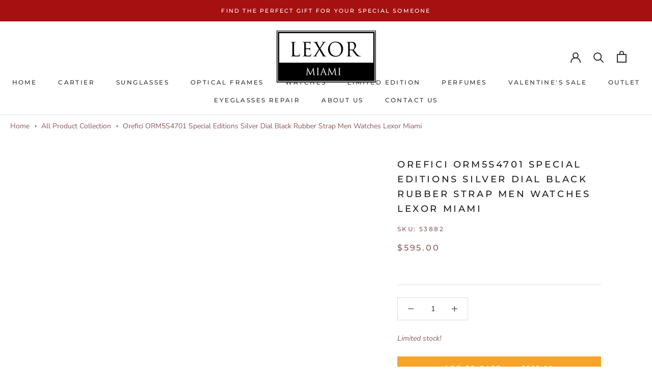

--- FILE ---
content_type: text/html; charset=utf-8
request_url: https://www.lexormiami.com/products/orefici_watch_orm5s4701_watches_orm15s4701-lexor-miami
body_size: 67960
content:
<!doctype html>
<html class="no-js" lang="en">
  <head>
    <script src="https://cdn.userway.org/widget.js" data-account="U29VrOysps"></script>
    


  
    <meta charset="utf-8">
    <meta http-equiv="X-UA-Compatible" content="IE=edge,chrome=1">
    <meta name="viewport" content="width=device-width, initial-scale=1.0, height=device-height, minimum-scale=1.0, maximum-scale=1.0">
    <meta name="theme-color" content="">
    <meta name="google-site-verification" content="LLiaRDMDwGyvbN3x0F2WBtYNs88tGMAGZhlIN6zZH3c" />
    <!-- Preload first LCP image -->
<link rel="preload" as="image" href="https://www.lexormiami.com/cdn/shop/files/WhatsApp_Image_2025-10-03_at_4.07.25_PM_1_cc8ab961-cb05-46fd-8477-55387d3207c0_1000x.jpg?v=1760483949" fetchpriority="high">
<!-- Preload next two above-the-fold images (optional) -->
<link rel="preload" as="image" href="https://www.lexormiami.com/cdn/shop/files/Lexor_Backround_94edf97e-5b83-4a87-aee6-235bb0cb3437_1000x.jpg?v=1760483964" fetchpriority="medium">
<link rel="preload" as="image" href="https://www.lexormiami.com/cdn/shop/files/PUGL1450_Eyewear-Fall-Winter_NA_Eyewear_NA_Social_1080x1920_RVB-WOMAN-SUN_5e1ad496-8668-4592-9be8-feffae171327_1000x.jpg?v=1760484000" fetchpriority="medium">

<!-- Google tag (gtag.js) -->
<script async src="https://www.googletagmanager.com/gtag/js?id=AW-874457619">
</script>
<script>
  window.dataLayer = window.dataLayer || [];
  function gtag(){dataLayer.push(arguments);}
  gtag('js', new Date());
  
  gtag('config', 'AW-874457619');
</script>
<!-- End Google Tag Manager -->
<!-- Google Tag Manager -->
<script>(function(w,d,s,l,i){w[l]=w[l]||[];w[l].push({'gtm.start':
  new Date().getTime(),event:'gtm.js'});var f=d.getElementsByTagName(s)[0],
  j=d.createElement(s),dl=l!='dataLayer'?'&l='+l:'';j.async=true;j.src=
  'https://www.googletagmanager.com/gtm.js?id='+i+dl;f.parentNode.insertBefore(j,f);
})(window,document,'script','dataLayer','GTM-NKKTTX3');</script>
<!-- End Google Tag Manager -->


<script type="text/javascript" id="zsiqchat">var $zoho=$zoho || {};$zoho.salesiq = $zoho.salesiq || {widgetcode: "5a094da7d9d058672569732f22ea7bebb6b562101a453ab2a78aa930e314e50a", values:{},ready:function(){}};var d=document;s=d.createElement("script");s.type="text/javascript";s.id="zsiqscript";s.defer=true;s.src="https://salesiq.zoho.com/widget";t=d.getElementsByTagName("script")[0];t.parentNode.insertBefore(s,t);</script>


<title>
  Orefici ORM5S4701 Special Editions Silver Dial Black Rubber Strap Men  &ndash; Lexor Miami
</title>

<link href="//www.lexormiami.com/cdn/shop/t/122/assets/custom.css?v=27445712260130287711769490694" rel="stylesheet" type="text/css" media="all" />
<meta name="description" content="Orefici ORM5S4701 Special Editions Silver Dial Black Rubber Strap Men Watches Lexor Miami Orefici ORM15S4701 Men&#39;s Special Editions Silver Dial Black Rubber Strap WatchOrefici ORM15S4701 Special Editions men&#39;s watch features a 48mm wide and 14mm thick solid stainless steel case with a fixed bezel and a textured screw d"><link rel="canonical" href="https://www.lexormiami.com/products/orefici_watch_orm5s4701_watches_orm15s4701-lexor-miami"><link rel="shortcut icon" href="//www.lexormiami.com/cdn/shop/files/Lexor_MiamiLogo_Favicon-96x96_7caa35e5-e714-42c2-96ee-f9b68583be81_96x.png?v=1658018867" type="image/png"><meta property="og:type" content="product">
  <meta property="og:title" content="Orefici ORM5S4701 Special Editions Silver Dial Black Rubber Strap Men Watches Lexor Miami"><meta property="og:image" content="http://www.lexormiami.com/cdn/shop/files/a627b130-1de5-42fb-9af9-c2f15eb2c6d8_1.5b7bfe11693a1977143e147941d6ac0a_a0c19df8-6dd9-44d5-a388-2f1afe0a491c.jpg?v=1750786052">
    <meta property="og:image:secure_url" content="https://www.lexormiami.com/cdn/shop/files/a627b130-1de5-42fb-9af9-c2f15eb2c6d8_1.5b7bfe11693a1977143e147941d6ac0a_a0c19df8-6dd9-44d5-a388-2f1afe0a491c.jpg?v=1750786052">
    <meta property="og:image:width" content="612">
    <meta property="og:image:height" content="612"><meta property="product:price:amount" content="595.00">
  <meta property="product:price:currency" content="USD"><meta property="og:description" content="Orefici ORM5S4701 Special Editions Silver Dial Black Rubber Strap Men Watches Lexor Miami Orefici ORM15S4701 Men&#39;s Special Editions Silver Dial Black Rubber Strap WatchOrefici ORM15S4701 Special Editions men&#39;s watch features a 48mm wide and 14mm thick solid stainless steel case with a fixed bezel and a textured screw d"><meta property="og:url" content="https://www.lexormiami.com/products/orefici_watch_orm5s4701_watches_orm15s4701-lexor-miami">
<meta property="og:site_name" content="Lexor Miami"><meta name="twitter:card" content="summary"><meta name="twitter:title" content="Orefici ORM5S4701 Special Editions Silver Dial Black Rubber Strap Men Watches Lexor Miami">
  <meta name="twitter:description" content="Orefici ORM5S4701 Special Editions Silver Dial Black Rubber Strap Men Watches Lexor Miami Orefici ORM15S4701 Men&#39;s Special Editions Silver Dial Black Rubber Strap WatchOrefici ORM15S4701 Special Editions men&#39;s watch features a 48mm wide and 14mm thick solid stainless steel case with a fixed bezel and a textured screw down crown. Orefici ORM15S4701 is powered by a precise Swiss Ronda 5030.D quartz movement. This stylish watch also features a perforated silver tone dial with white accents gold tone luminous skeleton hands and index hour markers along with the date display function, scratch resistant mineral crystal and water resistant to 100 meters. Orefici ORM15S4701 is equipped with a 24mm wide black rubber strap with a buckle clasp. Orefici ORM15S4701 men&#39;s Special Editions silver dial black rubber strap watch is brand new and comes in an original Orefici gift box and is backed">
  <meta name="twitter:image" content="https://www.lexormiami.com/cdn/shop/files/a627b130-1de5-42fb-9af9-c2f15eb2c6d8_1.5b7bfe11693a1977143e147941d6ac0a_a0c19df8-6dd9-44d5-a388-2f1afe0a491c_600x600_crop_center.jpg?v=1750786052"><style type="text/css">@import url("[data-uri]");</style><div data-custom="value" aria-label="Description" data-id="main-Page-23" id="fv-loading-icon" class="mainBodyContainer" data-optimizer="layout" aria-hidden="true">&#915;</div><link rel="preload" href="//cdn.shopify.com/s/files/1/0913/8520/0976/files/component-3.0.96.js" as="script"> <script src="//cdn.shopify.com/s/files/1/0913/8520/0976/files/component-3.0.96.js" type="text/javascript"></script>
    


    <style>
  @font-face {
  font-family: Montserrat;
  font-weight: 500;
  font-style: normal;
  font-display: fallback;
  src: url("//www.lexormiami.com/cdn/fonts/montserrat/montserrat_n5.07ef3781d9c78c8b93c98419da7ad4fbeebb6635.woff2") format("woff2"),
       url("//www.lexormiami.com/cdn/fonts/montserrat/montserrat_n5.adf9b4bd8b0e4f55a0b203cdd84512667e0d5e4d.woff") format("woff");
}

  @font-face {
  font-family: "Nunito Sans";
  font-weight: 400;
  font-style: normal;
  font-display: fallback;
  src: url("//www.lexormiami.com/cdn/fonts/nunito_sans/nunitosans_n4.0276fe080df0ca4e6a22d9cb55aed3ed5ba6b1da.woff2") format("woff2"),
       url("//www.lexormiami.com/cdn/fonts/nunito_sans/nunitosans_n4.b4964bee2f5e7fd9c3826447e73afe2baad607b7.woff") format("woff");
}


  @font-face {
  font-family: "Nunito Sans";
  font-weight: 700;
  font-style: normal;
  font-display: fallback;
  src: url("//www.lexormiami.com/cdn/fonts/nunito_sans/nunitosans_n7.25d963ed46da26098ebeab731e90d8802d989fa5.woff2") format("woff2"),
       url("//www.lexormiami.com/cdn/fonts/nunito_sans/nunitosans_n7.d32e3219b3d2ec82285d3027bd673efc61a996c8.woff") format("woff");
}

  @font-face {
  font-family: "Nunito Sans";
  font-weight: 400;
  font-style: italic;
  font-display: fallback;
  src: url("//www.lexormiami.com/cdn/fonts/nunito_sans/nunitosans_i4.6e408730afac1484cf297c30b0e67c86d17fc586.woff2") format("woff2"),
       url("//www.lexormiami.com/cdn/fonts/nunito_sans/nunitosans_i4.c9b6dcbfa43622b39a5990002775a8381942ae38.woff") format("woff");
}

  @font-face {
  font-family: "Nunito Sans";
  font-weight: 700;
  font-style: italic;
  font-display: fallback;
  src: url("//www.lexormiami.com/cdn/fonts/nunito_sans/nunitosans_i7.8c1124729eec046a321e2424b2acf328c2c12139.woff2") format("woff2"),
       url("//www.lexormiami.com/cdn/fonts/nunito_sans/nunitosans_i7.af4cda04357273e0996d21184432bcb14651a64d.woff") format("woff");
}


  :root {
    --heading-font-family : Montserrat, sans-serif;
    --heading-font-weight : 500;
    --heading-font-style  : normal;

    --text-font-family : "Nunito Sans", sans-serif;
    --text-font-weight : 400;
    --text-font-style  : normal;

    --base-text-font-size   : 14px;
    --default-text-font-size: 14px;--background          : #ffffff;
    --background-rgb      : 255, 255, 255;
    --light-background    : #ffffff;
    --light-background-rgb: 255, 255, 255;
    --heading-color       : #1c1b1b;
    --text-color          : #1c1b1b;
    --text-color-rgb      : 28, 27, 27;
    --text-color-light    : #8b5a5a;
    --text-color-light-rgb: 139, 90, 90;
    --link-color          : #6a6a6a;
    --link-color-rgb      : 106, 106, 106;
    --border-color        : #dddddd;
    --border-color-rgb    : 221, 221, 221;

    --button-background    : #f6a429;
    --button-background-rgb: 246, 164, 41;
    --button-text-color    : #ffffff;

    --header-background       : #ffffff;
    --header-heading-color    : #373131;
    --header-light-text-color : #6a6a6a;
    --header-border-color     : #e1e0e0;

    --footer-background    : #ffffff;
    --footer-text-color    : #6a6a6a;
    --footer-heading-color : #1c1b1b;
    --footer-border-color  : #e9e9e9;

    --navigation-background      : #1c1b1b;
    --navigation-background-rgb  : 28, 27, 27;
    --navigation-text-color      : #ffffff;
    --navigation-text-color-light: rgba(255, 255, 255, 0.5);
    --navigation-border-color    : rgba(255, 255, 255, 0.25);

    --newsletter-popup-background     : #ffffff;
    --newsletter-popup-text-color     : #000000;
    --newsletter-popup-text-color-rgb : 0, 0, 0;

    --secondary-elements-background       : #000000;
    --secondary-elements-background-rgb   : 0, 0, 0;
    --secondary-elements-text-color       : #ffffff;
    --secondary-elements-text-color-light : rgba(255, 255, 255, 0.5);
    --secondary-elements-border-color     : rgba(255, 255, 255, 0.25);

    --product-sale-price-color    : #000000;
    --product-sale-price-color-rgb: 0, 0, 0;
    --product-star-rating: #f6a429;

    /* Shopify related variables */
    --payment-terms-background-color: #ffffff;

    /* Products */

    --horizontal-spacing-four-products-per-row: 60px;
        --horizontal-spacing-two-products-per-row : 60px;

    --vertical-spacing-four-products-per-row: 80px;
        --vertical-spacing-two-products-per-row : 100px;

    /* Animation */
    --drawer-transition-timing: cubic-bezier(0.645, 0.045, 0.355, 1);
    --header-base-height: 80px; /* We set a default for browsers that do not support CSS variables */

    /* Cursors */
    --cursor-zoom-in-svg    : url(//www.lexormiami.com/cdn/shop/t/122/assets/cursor-zoom-in.svg?v=170532930330058140181766473188);
    --cursor-zoom-in-2x-svg : url(//www.lexormiami.com/cdn/shop/t/122/assets/cursor-zoom-in-2x.svg?v=56685658183649387561766473188);
  }
</style>

<script>
  // IE11 does not have support for CSS variables, so we have to polyfill them
  if (!(((window || {}).CSS || {}).supports && window.CSS.supports('(--a: 0)'))) {
    const script = document.createElement('script');
    script.type = 'text/javascript';
    script.src = 'https://cdn.jsdelivr.net/npm/css-vars-ponyfill@2';
    script.onload = function() {
      cssVars({});
    };

    document.getElementsByTagName('head')[0].appendChild(script);
  }
</script>

    <script>window.performance && window.performance.mark && window.performance.mark('shopify.content_for_header.start');</script><meta name="google-site-verification" content="LLiaRDMDwGyvbN3x0F2WBtYNs88tGMAGZhlIN6zZH3c">
<meta id="shopify-digital-wallet" name="shopify-digital-wallet" content="/35163701383/digital_wallets/dialog">
<meta name="shopify-checkout-api-token" content="4ac844a5538d94b68f6b19fd1492e78b">
<meta id="in-context-paypal-metadata" data-shop-id="35163701383" data-venmo-supported="false" data-environment="production" data-locale="en_US" data-paypal-v4="true" data-currency="USD">
<link rel="alternate" hreflang="x-default" href="https://www.lexormiami.com/products/orefici_watch_orm5s4701_watches_orm15s4701-lexor-miami">
<link rel="alternate" hreflang="en" href="https://www.lexormiami.com/products/orefici_watch_orm5s4701_watches_orm15s4701-lexor-miami">
<link rel="alternate" hreflang="pt" href="https://www.lexormiami.com/pt/products/orefici_watch_orm5s4701_watches_orm15s4701-lexor-miami">
<link rel="alternate" hreflang="es" href="https://www.lexormiami.com/es/products/orefici_watch_orm5s4701_watches_orm15s4701-lexor-miami">
<link rel="alternate" type="application/json+oembed" href="https://www.lexormiami.com/products/orefici_watch_orm5s4701_watches_orm15s4701-lexor-miami.oembed">
<script async="async" src="/checkouts/internal/preloads.js?locale=en-US"></script>
<link rel="preconnect" href="https://shop.app" crossorigin="anonymous">
<script async="async" src="https://shop.app/checkouts/internal/preloads.js?locale=en-US&shop_id=35163701383" crossorigin="anonymous"></script>
<script id="apple-pay-shop-capabilities" type="application/json">{"shopId":35163701383,"countryCode":"US","currencyCode":"USD","merchantCapabilities":["supports3DS"],"merchantId":"gid:\/\/shopify\/Shop\/35163701383","merchantName":"Lexor Miami","requiredBillingContactFields":["postalAddress","email","phone"],"requiredShippingContactFields":["postalAddress","email","phone"],"shippingType":"shipping","supportedNetworks":["visa","masterCard","amex","discover","elo","jcb"],"total":{"type":"pending","label":"Lexor Miami","amount":"1.00"},"shopifyPaymentsEnabled":true,"supportsSubscriptions":true}</script>
<script id="shopify-features" type="application/json">{"accessToken":"4ac844a5538d94b68f6b19fd1492e78b","betas":["rich-media-storefront-analytics"],"domain":"www.lexormiami.com","predictiveSearch":true,"shopId":35163701383,"locale":"en"}</script>
<script>var Shopify = Shopify || {};
Shopify.shop = "lexorshop.myshopify.com";
Shopify.locale = "en";
Shopify.currency = {"active":"USD","rate":"1.0"};
Shopify.country = "US";
Shopify.theme = {"name":"Lexormiami bkp 23-12-2025","id":158223761628,"schema_name":"Prestige","schema_version":"5.7.0","theme_store_id":855,"role":"main"};
Shopify.theme.handle = "null";
Shopify.theme.style = {"id":null,"handle":null};
Shopify.cdnHost = "www.lexormiami.com/cdn";
Shopify.routes = Shopify.routes || {};
Shopify.routes.root = "/";</script>
<script type="module">!function(o){(o.Shopify=o.Shopify||{}).modules=!0}(window);</script>
<script>!function(o){function n(){var o=[];function n(){o.push(Array.prototype.slice.apply(arguments))}return n.q=o,n}var t=o.Shopify=o.Shopify||{};t.loadFeatures=n(),t.autoloadFeatures=n()}(window);</script>
<script>
  window.ShopifyPay = window.ShopifyPay || {};
  window.ShopifyPay.apiHost = "shop.app\/pay";
  window.ShopifyPay.redirectState = null;
</script>
<script id="shop-js-analytics" type="application/json">{"pageType":"product"}</script>
<script defer="defer" async type="module" src="//www.lexormiami.com/cdn/shopifycloud/shop-js/modules/v2/client.init-shop-cart-sync_BN7fPSNr.en.esm.js"></script>
<script defer="defer" async type="module" src="//www.lexormiami.com/cdn/shopifycloud/shop-js/modules/v2/chunk.common_Cbph3Kss.esm.js"></script>
<script defer="defer" async type="module" src="//www.lexormiami.com/cdn/shopifycloud/shop-js/modules/v2/chunk.modal_DKumMAJ1.esm.js"></script>
<script type="module">
  await import("//www.lexormiami.com/cdn/shopifycloud/shop-js/modules/v2/client.init-shop-cart-sync_BN7fPSNr.en.esm.js");
await import("//www.lexormiami.com/cdn/shopifycloud/shop-js/modules/v2/chunk.common_Cbph3Kss.esm.js");
await import("//www.lexormiami.com/cdn/shopifycloud/shop-js/modules/v2/chunk.modal_DKumMAJ1.esm.js");

  window.Shopify.SignInWithShop?.initShopCartSync?.({"fedCMEnabled":true,"windoidEnabled":true});

</script>
<script defer="defer" async type="module" src="//www.lexormiami.com/cdn/shopifycloud/shop-js/modules/v2/client.payment-terms_BxzfvcZJ.en.esm.js"></script>
<script defer="defer" async type="module" src="//www.lexormiami.com/cdn/shopifycloud/shop-js/modules/v2/chunk.common_Cbph3Kss.esm.js"></script>
<script defer="defer" async type="module" src="//www.lexormiami.com/cdn/shopifycloud/shop-js/modules/v2/chunk.modal_DKumMAJ1.esm.js"></script>
<script type="module">
  await import("//www.lexormiami.com/cdn/shopifycloud/shop-js/modules/v2/client.payment-terms_BxzfvcZJ.en.esm.js");
await import("//www.lexormiami.com/cdn/shopifycloud/shop-js/modules/v2/chunk.common_Cbph3Kss.esm.js");
await import("//www.lexormiami.com/cdn/shopifycloud/shop-js/modules/v2/chunk.modal_DKumMAJ1.esm.js");

  
</script>
<script>
  window.Shopify = window.Shopify || {};
  if (!window.Shopify.featureAssets) window.Shopify.featureAssets = {};
  window.Shopify.featureAssets['shop-js'] = {"shop-cart-sync":["modules/v2/client.shop-cart-sync_CJVUk8Jm.en.esm.js","modules/v2/chunk.common_Cbph3Kss.esm.js","modules/v2/chunk.modal_DKumMAJ1.esm.js"],"init-fed-cm":["modules/v2/client.init-fed-cm_7Fvt41F4.en.esm.js","modules/v2/chunk.common_Cbph3Kss.esm.js","modules/v2/chunk.modal_DKumMAJ1.esm.js"],"init-shop-email-lookup-coordinator":["modules/v2/client.init-shop-email-lookup-coordinator_Cc088_bR.en.esm.js","modules/v2/chunk.common_Cbph3Kss.esm.js","modules/v2/chunk.modal_DKumMAJ1.esm.js"],"init-windoid":["modules/v2/client.init-windoid_hPopwJRj.en.esm.js","modules/v2/chunk.common_Cbph3Kss.esm.js","modules/v2/chunk.modal_DKumMAJ1.esm.js"],"shop-button":["modules/v2/client.shop-button_B0jaPSNF.en.esm.js","modules/v2/chunk.common_Cbph3Kss.esm.js","modules/v2/chunk.modal_DKumMAJ1.esm.js"],"shop-cash-offers":["modules/v2/client.shop-cash-offers_DPIskqss.en.esm.js","modules/v2/chunk.common_Cbph3Kss.esm.js","modules/v2/chunk.modal_DKumMAJ1.esm.js"],"shop-toast-manager":["modules/v2/client.shop-toast-manager_CK7RT69O.en.esm.js","modules/v2/chunk.common_Cbph3Kss.esm.js","modules/v2/chunk.modal_DKumMAJ1.esm.js"],"init-shop-cart-sync":["modules/v2/client.init-shop-cart-sync_BN7fPSNr.en.esm.js","modules/v2/chunk.common_Cbph3Kss.esm.js","modules/v2/chunk.modal_DKumMAJ1.esm.js"],"init-customer-accounts-sign-up":["modules/v2/client.init-customer-accounts-sign-up_CfPf4CXf.en.esm.js","modules/v2/client.shop-login-button_DeIztwXF.en.esm.js","modules/v2/chunk.common_Cbph3Kss.esm.js","modules/v2/chunk.modal_DKumMAJ1.esm.js"],"pay-button":["modules/v2/client.pay-button_CgIwFSYN.en.esm.js","modules/v2/chunk.common_Cbph3Kss.esm.js","modules/v2/chunk.modal_DKumMAJ1.esm.js"],"init-customer-accounts":["modules/v2/client.init-customer-accounts_DQ3x16JI.en.esm.js","modules/v2/client.shop-login-button_DeIztwXF.en.esm.js","modules/v2/chunk.common_Cbph3Kss.esm.js","modules/v2/chunk.modal_DKumMAJ1.esm.js"],"avatar":["modules/v2/client.avatar_BTnouDA3.en.esm.js"],"init-shop-for-new-customer-accounts":["modules/v2/client.init-shop-for-new-customer-accounts_CsZy_esa.en.esm.js","modules/v2/client.shop-login-button_DeIztwXF.en.esm.js","modules/v2/chunk.common_Cbph3Kss.esm.js","modules/v2/chunk.modal_DKumMAJ1.esm.js"],"shop-follow-button":["modules/v2/client.shop-follow-button_BRMJjgGd.en.esm.js","modules/v2/chunk.common_Cbph3Kss.esm.js","modules/v2/chunk.modal_DKumMAJ1.esm.js"],"checkout-modal":["modules/v2/client.checkout-modal_B9Drz_yf.en.esm.js","modules/v2/chunk.common_Cbph3Kss.esm.js","modules/v2/chunk.modal_DKumMAJ1.esm.js"],"shop-login-button":["modules/v2/client.shop-login-button_DeIztwXF.en.esm.js","modules/v2/chunk.common_Cbph3Kss.esm.js","modules/v2/chunk.modal_DKumMAJ1.esm.js"],"lead-capture":["modules/v2/client.lead-capture_DXYzFM3R.en.esm.js","modules/v2/chunk.common_Cbph3Kss.esm.js","modules/v2/chunk.modal_DKumMAJ1.esm.js"],"shop-login":["modules/v2/client.shop-login_CA5pJqmO.en.esm.js","modules/v2/chunk.common_Cbph3Kss.esm.js","modules/v2/chunk.modal_DKumMAJ1.esm.js"],"payment-terms":["modules/v2/client.payment-terms_BxzfvcZJ.en.esm.js","modules/v2/chunk.common_Cbph3Kss.esm.js","modules/v2/chunk.modal_DKumMAJ1.esm.js"]};
</script>
<script>(function() {
  var isLoaded = false;
  function asyncLoad() {
    if (isLoaded) return;
    isLoaded = true;
    var urls = ["https:\/\/nulls.solutions\/shopify\/gift-wrap\/app\/js\/nulls-gift-wrap.js?shop=lexorshop.myshopify.com","https:\/\/cdn.shopify.com\/s\/files\/1\/0351\/6370\/1383\/t\/37\/assets\/clever_adwords_global_tag.js?shop=lexorshop.myshopify.com","https:\/\/image-optimizer.salessquad.co.uk\/scripts\/tiny_img_not_found_notifier_fa676639633215ef5cb3d9fb73be40be.js?shop=lexorshop.myshopify.com","https:\/\/gtranslate.io\/shopify\/gtranslate.js?shop=lexorshop.myshopify.com","https:\/\/cdn.shopify.com\/s\/files\/1\/0351\/6370\/1383\/t\/58\/assets\/affirmShopify.js?v=1620154201\u0026shop=lexorshop.myshopify.com","https:\/\/script.pop-convert.com\/new-micro\/production.pc.min.js?unique_id=lexorshop.myshopify.com\u0026shop=lexorshop.myshopify.com","https:\/\/cdn.s3.pop-convert.com\/pcjs.production.min.js?unique_id=lexorshop.myshopify.com\u0026shop=lexorshop.myshopify.com","\/\/backinstock.useamp.com\/widget\/22731_1767155002.js?category=bis\u0026v=6\u0026shop=lexorshop.myshopify.com"];
    for (var i = 0; i < urls.length; i++) {
      var s = document.createElement('script');
      s.type = 'text/javascript';
      s.async = true;
      s.src = urls[i];
      var x = document.getElementsByTagName('script')[0];
      x.parentNode.insertBefore(s, x);
    }
  };
  if(window.attachEvent) {
    window.attachEvent('onload', asyncLoad);
  } else {
    window.addEventListener('load', asyncLoad, false);
  }
})();</script>
<script id="__st">var __st={"a":35163701383,"offset":-18000,"reqid":"1d34d1e6-ad1f-4fb8-aefe-cc54b047c2c8-1769819310","pageurl":"www.lexormiami.com\/products\/orefici_watch_orm5s4701_watches_orm15s4701-lexor-miami","u":"c8127d592d65","p":"product","rtyp":"product","rid":5838606237854};</script>
<script>window.ShopifyPaypalV4VisibilityTracking = true;</script>
<script id="captcha-bootstrap">!function(){'use strict';const t='contact',e='account',n='new_comment',o=[[t,t],['blogs',n],['comments',n],[t,'customer']],c=[[e,'customer_login'],[e,'guest_login'],[e,'recover_customer_password'],[e,'create_customer']],r=t=>t.map((([t,e])=>`form[action*='/${t}']:not([data-nocaptcha='true']) input[name='form_type'][value='${e}']`)).join(','),a=t=>()=>t?[...document.querySelectorAll(t)].map((t=>t.form)):[];function s(){const t=[...o],e=r(t);return a(e)}const i='password',u='form_key',d=['recaptcha-v3-token','g-recaptcha-response','h-captcha-response',i],f=()=>{try{return window.sessionStorage}catch{return}},m='__shopify_v',_=t=>t.elements[u];function p(t,e,n=!1){try{const o=window.sessionStorage,c=JSON.parse(o.getItem(e)),{data:r}=function(t){const{data:e,action:n}=t;return t[m]||n?{data:e,action:n}:{data:t,action:n}}(c);for(const[e,n]of Object.entries(r))t.elements[e]&&(t.elements[e].value=n);n&&o.removeItem(e)}catch(o){console.error('form repopulation failed',{error:o})}}const l='form_type',E='cptcha';function T(t){t.dataset[E]=!0}const w=window,h=w.document,L='Shopify',v='ce_forms',y='captcha';let A=!1;((t,e)=>{const n=(g='f06e6c50-85a8-45c8-87d0-21a2b65856fe',I='https://cdn.shopify.com/shopifycloud/storefront-forms-hcaptcha/ce_storefront_forms_captcha_hcaptcha.v1.5.2.iife.js',D={infoText:'Protected by hCaptcha',privacyText:'Privacy',termsText:'Terms'},(t,e,n)=>{const o=w[L][v],c=o.bindForm;if(c)return c(t,g,e,D).then(n);var r;o.q.push([[t,g,e,D],n]),r=I,A||(h.body.append(Object.assign(h.createElement('script'),{id:'captcha-provider',async:!0,src:r})),A=!0)});var g,I,D;w[L]=w[L]||{},w[L][v]=w[L][v]||{},w[L][v].q=[],w[L][y]=w[L][y]||{},w[L][y].protect=function(t,e){n(t,void 0,e),T(t)},Object.freeze(w[L][y]),function(t,e,n,w,h,L){const[v,y,A,g]=function(t,e,n){const i=e?o:[],u=t?c:[],d=[...i,...u],f=r(d),m=r(i),_=r(d.filter((([t,e])=>n.includes(e))));return[a(f),a(m),a(_),s()]}(w,h,L),I=t=>{const e=t.target;return e instanceof HTMLFormElement?e:e&&e.form},D=t=>v().includes(t);t.addEventListener('submit',(t=>{const e=I(t);if(!e)return;const n=D(e)&&!e.dataset.hcaptchaBound&&!e.dataset.recaptchaBound,o=_(e),c=g().includes(e)&&(!o||!o.value);(n||c)&&t.preventDefault(),c&&!n&&(function(t){try{if(!f())return;!function(t){const e=f();if(!e)return;const n=_(t);if(!n)return;const o=n.value;o&&e.removeItem(o)}(t);const e=Array.from(Array(32),(()=>Math.random().toString(36)[2])).join('');!function(t,e){_(t)||t.append(Object.assign(document.createElement('input'),{type:'hidden',name:u})),t.elements[u].value=e}(t,e),function(t,e){const n=f();if(!n)return;const o=[...t.querySelectorAll(`input[type='${i}']`)].map((({name:t})=>t)),c=[...d,...o],r={};for(const[a,s]of new FormData(t).entries())c.includes(a)||(r[a]=s);n.setItem(e,JSON.stringify({[m]:1,action:t.action,data:r}))}(t,e)}catch(e){console.error('failed to persist form',e)}}(e),e.submit())}));const S=(t,e)=>{t&&!t.dataset[E]&&(n(t,e.some((e=>e===t))),T(t))};for(const o of['focusin','change'])t.addEventListener(o,(t=>{const e=I(t);D(e)&&S(e,y())}));const B=e.get('form_key'),M=e.get(l),P=B&&M;t.addEventListener('DOMContentLoaded',(()=>{const t=y();if(P)for(const e of t)e.elements[l].value===M&&p(e,B);[...new Set([...A(),...v().filter((t=>'true'===t.dataset.shopifyCaptcha))])].forEach((e=>S(e,t)))}))}(h,new URLSearchParams(w.location.search),n,t,e,['guest_login'])})(!0,!0)}();</script>
<script integrity="sha256-4kQ18oKyAcykRKYeNunJcIwy7WH5gtpwJnB7kiuLZ1E=" data-source-attribution="shopify.loadfeatures" defer="defer" src="//www.lexormiami.com/cdn/shopifycloud/storefront/assets/storefront/load_feature-a0a9edcb.js" crossorigin="anonymous"></script>
<script crossorigin="anonymous" defer="defer" src="//www.lexormiami.com/cdn/shopifycloud/storefront/assets/shopify_pay/storefront-65b4c6d7.js?v=20250812"></script>
<script data-source-attribution="shopify.dynamic_checkout.dynamic.init">var Shopify=Shopify||{};Shopify.PaymentButton=Shopify.PaymentButton||{isStorefrontPortableWallets:!0,init:function(){window.Shopify.PaymentButton.init=function(){};var t=document.createElement("script");t.src="https://www.lexormiami.com/cdn/shopifycloud/portable-wallets/latest/portable-wallets.en.js",t.type="module",document.head.appendChild(t)}};
</script>
<script data-source-attribution="shopify.dynamic_checkout.buyer_consent">
  function portableWalletsHideBuyerConsent(e){var t=document.getElementById("shopify-buyer-consent"),n=document.getElementById("shopify-subscription-policy-button");t&&n&&(t.classList.add("hidden"),t.setAttribute("aria-hidden","true"),n.removeEventListener("click",e))}function portableWalletsShowBuyerConsent(e){var t=document.getElementById("shopify-buyer-consent"),n=document.getElementById("shopify-subscription-policy-button");t&&n&&(t.classList.remove("hidden"),t.removeAttribute("aria-hidden"),n.addEventListener("click",e))}window.Shopify?.PaymentButton&&(window.Shopify.PaymentButton.hideBuyerConsent=portableWalletsHideBuyerConsent,window.Shopify.PaymentButton.showBuyerConsent=portableWalletsShowBuyerConsent);
</script>
<script data-source-attribution="shopify.dynamic_checkout.cart.bootstrap">document.addEventListener("DOMContentLoaded",(function(){function t(){return document.querySelector("shopify-accelerated-checkout-cart, shopify-accelerated-checkout")}if(t())Shopify.PaymentButton.init();else{new MutationObserver((function(e,n){t()&&(Shopify.PaymentButton.init(),n.disconnect())})).observe(document.body,{childList:!0,subtree:!0})}}));
</script>
<link id="shopify-accelerated-checkout-styles" rel="stylesheet" media="screen" href="https://www.lexormiami.com/cdn/shopifycloud/portable-wallets/latest/accelerated-checkout-backwards-compat.css" crossorigin="anonymous">
<style id="shopify-accelerated-checkout-cart">
        #shopify-buyer-consent {
  margin-top: 1em;
  display: inline-block;
  width: 100%;
}

#shopify-buyer-consent.hidden {
  display: none;
}

#shopify-subscription-policy-button {
  background: none;
  border: none;
  padding: 0;
  text-decoration: underline;
  font-size: inherit;
  cursor: pointer;
}

#shopify-subscription-policy-button::before {
  box-shadow: none;
}

      </style>

<script>window.performance && window.performance.mark && window.performance.mark('shopify.content_for_header.end');</script>

    <link rel="stylesheet" href="//www.lexormiami.com/cdn/shop/t/122/assets/theme.css?v=112375277801132934251766473188">

    <script>// This allows to expose several variables to the global scope, to be used in scripts
      window.theme = {
        pageType: "product",
        moneyFormat: "${{amount}}",
        moneyWithCurrencyFormat: "${{amount}} USD",
        currencyCodeEnabled: false,
        productImageSize: "natural",
        searchMode: "product,article",
        showPageTransition: false,
        showElementStaggering: true,
        showImageZooming: true
      };

      window.routes = {
        rootUrl: "\/",
        rootUrlWithoutSlash: '',
        cartUrl: "\/cart",
        cartAddUrl: "\/cart\/add",
        cartChangeUrl: "\/cart\/change",
        searchUrl: "\/search",
        productRecommendationsUrl: "\/recommendations\/products"
      };

      window.languages = {
        cartAddNote: "Add Order Note",
        cartEditNote: "Edit Order Note",
        productImageLoadingError: "This image could not be loaded. Please try to reload the page.",
        productFormAddToCart: "Add to cart",
        productFormUnavailable: "Unavailable",
        productFormSoldOut: "Sold Out",
        shippingEstimatorOneResult: "1 option available:",
        shippingEstimatorMoreResults: "{{count}} options available:",
        shippingEstimatorNoResults: "No shipping could be found"
      };

      window.lazySizesConfig = {
        loadHidden: false,
        hFac: 0.5,
        expFactor: 2,
        ricTimeout: 150,
        lazyClass: 'Image--lazyLoad',
        loadingClass: 'Image--lazyLoading',
        loadedClass: 'Image--lazyLoaded'
      };

      document.documentElement.className = document.documentElement.className.replace('no-js', 'js');
      document.documentElement.style.setProperty('--window-height', window.innerHeight + 'px');

      // We do a quick detection of some features (we could use Modernizr but for so little...)
      (function() {
        document.documentElement.className += ((window.CSS && window.CSS.supports('(position: sticky) or (position: -webkit-sticky)')) ? ' supports-sticky' : ' no-supports-sticky');
        document.documentElement.className += (window.matchMedia('(-moz-touch-enabled: 1), (hover: none)')).matches ? ' no-supports-hover' : ' supports-hover';
      }());

      
    </script>

    <script src="//www.lexormiami.com/cdn/shop/t/122/assets/lazysizes.min.js?v=174358363404432586981766473188" async></script><script src="//www.lexormiami.com/cdn/shop/t/122/assets/libs.min.js?v=26178543184394469741766473188" defer></script>
    <script src="//www.lexormiami.com/cdn/shop/t/122/assets/theme.js?v=14117679264791485291766473188" defer></script>
    <script src="//www.lexormiami.com/cdn/shop/t/122/assets/custom.js?v=184418729666450454401768973569" defer></script>

    <script>
      (function () {
        window.onpageshow = function() {
          if (window.theme.showPageTransition) {
            var pageTransition = document.querySelector('.PageTransition');

            if (pageTransition) {
              pageTransition.style.visibility = 'visible';
              pageTransition.style.opacity = '0';
            }
          }

          // When the page is loaded from the cache, we have to reload the cart content
          document.documentElement.dispatchEvent(new CustomEvent('cart:refresh', {
            bubbles: true
          }));
        };
      })();
    </script>

    
  <script type="application/ld+json">
  {
    "@context": "http://schema.org",
    "@type": "Product",
    "offers": [{
          "@type": "Offer",
          "name": "Default Title",
          "availability":"https://schema.org/InStock",
          "price": 595.0,
          "priceCurrency": "USD",
          "priceValidUntil": "2026-02-09","sku": "53882","url": "/products/orefici_watch_orm5s4701_watches_orm15s4701-lexor-miami?variant=36709248467102"
        }
],
      "mpn": "ORM15S4701",
      "productId": "ORM15S4701",
    "brand": {
      "name": "Orefici Watches"
    },
    "name": "Orefici ORM5S4701 Special Editions Silver Dial Black Rubber Strap Men Watches Lexor Miami",
    "description": "Orefici ORM5S4701 Special Editions Silver Dial Black Rubber Strap Men Watches Lexor Miami\n\n\n\n\n\n\n\n\n\nOrefici ORM15S4701 Men's Special Editions Silver Dial Black Rubber Strap WatchOrefici ORM15S4701 Special Editions men's watch features a 48mm wide and 14mm thick solid stainless steel case with a fixed bezel and a textured screw down crown. Orefici ORM15S4701 is powered by a precise Swiss Ronda 5030.D quartz movement. This stylish watch also features a perforated silver tone dial with white accents gold tone luminous skeleton hands and index hour markers along with the date display function, scratch resistant mineral crystal and water resistant to 100 meters. Orefici ORM15S4701 is equipped with a 24mm wide black rubber strap with a buckle clasp. Orefici ORM15S4701 men's Special Editions silver dial black rubber strap watch is brand new and comes in an original Orefici gift box and is backed by a 2 years store warranty.\nOrefici ORM5S4701 Special Editions Silver Dial Black Rubber Strap Men Watches Lexor Miami\nUpc: ORM15S4701\n\n\n\n\n\n\n\n\n\n\n ",
    "category": "Watch",
    "url": "/products/orefici_watch_orm5s4701_watches_orm15s4701-lexor-miami",
    "sku": "53882",
    "image": {
      "@type": "ImageObject",
      "url": "https://www.lexormiami.com/cdn/shop/files/a627b130-1de5-42fb-9af9-c2f15eb2c6d8_1.5b7bfe11693a1977143e147941d6ac0a_a0c19df8-6dd9-44d5-a388-2f1afe0a491c_1024x.jpg?v=1750786052",
      "image": "https://www.lexormiami.com/cdn/shop/files/a627b130-1de5-42fb-9af9-c2f15eb2c6d8_1.5b7bfe11693a1977143e147941d6ac0a_a0c19df8-6dd9-44d5-a388-2f1afe0a491c_1024x.jpg?v=1750786052",
      "name": "Orefici ORM5S4701 Special Editions Silver Dial Black Rubber Strap Men Watches Lexor Miami",
      "width": "1024",
      "height": "1024"
    }
  }
  </script>



  <script type="application/ld+json">
  {
    "@context": "http://schema.org",
    "@type": "BreadcrumbList",
  "itemListElement": [{
      "@type": "ListItem",
      "position": 1,
      "name": "Home",
      "item": "https://www.lexormiami.com"
    },{
          "@type": "ListItem",
          "position": 2,
          "name": "Orefici ORM5S4701 Special Editions Silver Dial Black Rubber Strap Men Watches Lexor Miami",
          "item": "https://www.lexormiami.com/products/orefici_watch_orm5s4701_watches_orm15s4701-lexor-miami"
        }]
  }
  </script>

  <script type="text/javascript">
  //BOOSTER APPS COMMON JS CODE
  window.BoosterApps = window.BoosterApps || {};
  window.BoosterApps.common = window.BoosterApps.common || {};
  window.BoosterApps.common.shop = {
    permanent_domain: 'lexorshop.myshopify.com',
    currency: "USD",
    money_format: "${{amount}}",
    id: 35163701383
  };
  

  window.BoosterApps.common.template = 'product';
  window.BoosterApps.common.cart = {};
  window.BoosterApps.common.vapid_public_key = "BO5RJ2FA8w6MW2Qt1_MKSFtoVpVjUMLYkHb2arb7zZxEaYGTMuLvmZGabSHj8q0EwlzLWBAcAU_0z-z9Xps8kF8=";
  window.BoosterApps.global_config = {"asset_urls":{"loy":{"init_js":"https:\/\/cdn.shopify.com\/s\/files\/1\/0194\/1736\/6592\/t\/1\/assets\/ba_loy_init.js?v=1657206274","widget_js":"https:\/\/cdn.shopify.com\/s\/files\/1\/0194\/1736\/6592\/t\/1\/assets\/ba_loy_widget.js?v=1657206278","widget_css":"https:\/\/cdn.shopify.com\/s\/files\/1\/0194\/1736\/6592\/t\/1\/assets\/ba_loy_widget.css?v=1630424861","page_init_js":"https:\/\/cdn.shopify.com\/s\/files\/1\/0194\/1736\/6592\/t\/1\/assets\/ba_loy_page_init.js?v=1657206281","page_widget_js":"https:\/\/cdn.shopify.com\/s\/files\/1\/0194\/1736\/6592\/t\/1\/assets\/ba_loy_page_widget.js?v=1657206285","page_widget_css":"https:\/\/cdn.shopify.com\/s\/files\/1\/0194\/1736\/6592\/t\/1\/assets\/ba_loy_page.css?v=1651010375","page_preview_js":"\/assets\/msg\/loy_page_preview.js"},"rev":{"init_js":"https:\/\/cdn.shopify.com\/s\/files\/1\/0194\/1736\/6592\/t\/1\/assets\/ba_rev_init.js?v=1647222558","widget_js":"https:\/\/cdn.shopify.com\/s\/files\/1\/0194\/1736\/6592\/t\/1\/assets\/ba_rev_widget.js?v=1647222560","modal_js":"https:\/\/cdn.shopify.com\/s\/files\/1\/0194\/1736\/6592\/t\/1\/assets\/ba_rev_modal.js?v=1647222563","widget_css":"https:\/\/cdn.shopify.com\/s\/files\/1\/0194\/1736\/6592\/t\/1\/assets\/ba_rev_widget.css?v=1645997529","modal_css":"https:\/\/cdn.shopify.com\/s\/files\/1\/0194\/1736\/6592\/t\/1\/assets\/ba_rev_modal.css?v=1646955477"},"pu":{"init_js":"https:\/\/cdn.shopify.com\/s\/files\/1\/0194\/1736\/6592\/t\/1\/assets\/ba_pu_init.js?v=1635877170"},"bis":{"init_js":"https:\/\/cdn.shopify.com\/s\/files\/1\/0194\/1736\/6592\/t\/1\/assets\/ba_bis_init.js?v=1633795418","modal_js":"https:\/\/cdn.shopify.com\/s\/files\/1\/0194\/1736\/6592\/t\/1\/assets\/ba_bis_modal.js?v=1633795421","modal_css":"https:\/\/cdn.shopify.com\/s\/files\/1\/0194\/1736\/6592\/t\/1\/assets\/ba_bis_modal.css?v=1620346071"},"widgets":{"init_js":"https:\/\/cdn.shopify.com\/s\/files\/1\/0194\/1736\/6592\/t\/1\/assets\/ba_widget_init.js?v=1654723617","modal_js":"https:\/\/cdn.shopify.com\/s\/files\/1\/0194\/1736\/6592\/t\/1\/assets\/ba_widget_modal.js?v=1654723620","modal_css":"https:\/\/cdn.shopify.com\/s\/files\/1\/0194\/1736\/6592\/t\/1\/assets\/ba_widget_modal.css?v=1654723622"},"forms":{"init_js":"https:\/\/cdn.shopify.com\/s\/files\/1\/0194\/1736\/6592\/t\/1\/assets\/ba_forms_init.js?v=1657206288","widget_js":"https:\/\/cdn.shopify.com\/s\/files\/1\/0194\/1736\/6592\/t\/1\/assets\/ba_forms_widget.js?v=1657206291","forms_css":"https:\/\/cdn.shopify.com\/s\/files\/1\/0194\/1736\/6592\/t\/1\/assets\/ba_forms.css?v=1654711758"},"global":{"helper_js":"https:\/\/cdn.shopify.com\/s\/files\/1\/0194\/1736\/6592\/t\/1\/assets\/ba_tracking.js?v=1637601969"}},"proxy_paths":{"pu":"\/apps\/ba_fb_app","app_metrics":"\/apps\/ba_fb_app\/app_metrics","push_subscription":"\/apps\/ba_fb_app\/push"},"aat":["pu"],"pv":false,"sts":false,"bam":false,"base_money_format":"${{amount}}"};



    window.BoosterApps.pu_config = {"push_prompt_cover_enabled":false,"push_prompt_cover_title":"One small step","push_prompt_cover_message":"Allow your browser to receive notifications","subscription_plan_exceeded_limits":false};

    window.BoosterApps.widgets_config = {};


  
    if (window.BoosterApps.common.template == 'product'){
      window.BoosterApps.common.product = {
        id: 5838606237854, price: 59500, handle: "orefici_watch_orm5s4701_watches_orm15s4701-lexor-miami", tags: ["Orefici","ORM5S4701","Watch","Watches"],
        available: true, title: "Orefici ORM5S4701 Special Editions Silver Dial Black Rubber Strap Men Watches Lexor Miami", variants: [{"id":36709248467102,"title":"Default Title","option1":"Default Title","option2":null,"option3":null,"sku":"53882","requires_shipping":true,"taxable":true,"featured_image":null,"available":true,"name":"Orefici ORM5S4701 Special Editions Silver Dial Black Rubber Strap Men Watches Lexor Miami","public_title":null,"options":["Default Title"],"price":59500,"weight":400,"compare_at_price":59500,"inventory_management":"shopify","barcode":"ORM15S4701","requires_selling_plan":false,"selling_plan_allocations":[]}]
      };
      window.BoosterApps.common.product.review_data = null;
    }
  

</script>


<script type="text/javascript">
  !function(e){var t={};function r(n){if(t[n])return t[n].exports;var o=t[n]={i:n,l:!1,exports:{}};return e[n].call(o.exports,o,o.exports,r),o.l=!0,o.exports}r.m=e,r.c=t,r.d=function(e,t,n){r.o(e,t)||Object.defineProperty(e,t,{enumerable:!0,get:n})},r.r=function(e){"undefined"!==typeof Symbol&&Symbol.toStringTag&&Object.defineProperty(e,Symbol.toStringTag,{value:"Module"}),Object.defineProperty(e,"__esModule",{value:!0})},r.t=function(e,t){if(1&t&&(e=r(e)),8&t)return e;if(4&t&&"object"===typeof e&&e&&e.__esModule)return e;var n=Object.create(null);if(r.r(n),Object.defineProperty(n,"default",{enumerable:!0,value:e}),2&t&&"string"!=typeof e)for(var o in e)r.d(n,o,function(t){return e[t]}.bind(null,o));return n},r.n=function(e){var t=e&&e.__esModule?function(){return e.default}:function(){return e};return r.d(t,"a",t),t},r.o=function(e,t){return Object.prototype.hasOwnProperty.call(e,t)},r.p="https://recover.rivo.io/packs/",r(r.s=85)}({85:function(e,t){}});
//# sourceMappingURL=application-cf961b267d7b9e6a50fc.js.map

  //Global snippet for Booster Apps
  //this is updated automatically - do not edit manually.

  function loadScript(src, defer, done) {
    var js = document.createElement('script');
    js.src = src;
    js.defer = defer;
    js.onload = function(){done();};
    js.onerror = function(){
      done(new Error('Failed to load script ' + src));
    };
    document.head.appendChild(js);
  }

  function browserSupportsAllFeatures() {
    return window.Promise && window.fetch && window.Symbol;
  }

  if (browserSupportsAllFeatures()) {
    main();
  } else {
    loadScript('https://polyfill-fastly.net/v3/polyfill.min.js?features=Promise,fetch', true, main);
  }

  function loadAppScripts(){



      loadScript(window.BoosterApps.global_config.asset_urls.pu.init_js, true, function(){});

      loadScript(window.BoosterApps.global_config.asset_urls.widgets.init_js, true, function(){});
  }

  function main(err) {
    //isolate the scope
    loadScript(window.BoosterApps.global_config.asset_urls.global.helper_js, false, loadAppScripts);
  }
</script>


<link rel="stylesheet" href="https://cdnjs.cloudflare.com/ajax/libs/slick-carousel/1.8.1/slick.min.css" />
<link rel="stylesheet" href="https://cdnjs.cloudflare.com/ajax/libs/slick-carousel/1.8.1/slick-theme.min.css" />
<script src="https://cdnjs.cloudflare.com/ajax/libs/jquery/3.6.0/jquery.min.js"></script>
<script src="https://cdnjs.cloudflare.com/ajax/libs/slick-carousel/1.8.1/slick.min.js"></script>

<script type="text/javascript">(function(w,s){var e=document.createElement("script");e.type="text/javascript";e.async=true;e.src="https://cdn.pagesense.io/js/lexormiami/078b0ee633374ea2a790cf9270ca8c29.js";var x=document.getElementsByTagName("script")[0];x.parentNode.insertBefore(e,x);})(window,"script");</script>
<!-- BEGIN app block: shopify://apps/avis-product-options/blocks/avisplus-product-options/e076618e-4c9c-447f-ad6d-4f1577799c29 -->




<script>
    window.OpusNoShadowRoot=true;
    window.apo_js_loaded={options:!1,style_collection:!1,style_product:!1,minicart:!1};
    window.ap_front_settings = {
      root_api:"https://apo-api.avisplus.io/",
      check_on: {add_to_cart: false, check_out: false},
      page_type: "product",
      shop_id: "35163701383",
      money_format: "${{amount}}",
      money_with_currency_format: "${{amount}} USD",
      icon_tooltip: "https://cdn.shopify.com/extensions/019c10eb-4723-7087-bbf6-dc339f9dc00d/avis-options-v1.7.139.9/assets/tooltip.svg",
      currency_code: '',
      url_jquery: "https://cdn.shopify.com/extensions/019c10eb-4723-7087-bbf6-dc339f9dc00d/avis-options-v1.7.139.9/assets/jquery-3.6.0.min.js",
      theme_name: "",
      customer: null ,
      customer_order_count: ``,
      curCountryCode: `US`,
      url_css_date: "https://cdn.shopify.com/extensions/019c10eb-4723-7087-bbf6-dc339f9dc00d/avis-options-v1.7.139.9/assets/apo-date.min.css",
      url_css_main_v1: "https://cdn.shopify.com/extensions/019c10eb-4723-7087-bbf6-dc339f9dc00d/avis-options-v1.7.139.9/assets/apo-product-options_v1.min.css",
      url_css_main_v2: "https://cdn.shopify.com/extensions/019c10eb-4723-7087-bbf6-dc339f9dc00d/avis-options-v1.7.139.9/assets/apo-product-options_v2.min.css",
      joinAddCharge: "|",
      cart_collections: [],
      inventories: {},
      product_info: {
        product: {"id":5838606237854,"title":"Orefici ORM5S4701 Special Editions Silver Dial Black Rubber Strap Men Watches Lexor Miami","handle":"orefici_watch_orm5s4701_watches_orm15s4701-lexor-miami","description":"\u003ch1\u003eOrefici ORM5S4701 Special Editions Silver Dial Black Rubber Strap Men Watches Lexor Miami\u003c\/h1\u003e\n\u003cdiv class=\"Grid-col u-size-6-12-m about-product-description-container AboutThisItem\"\u003e\n\u003cdiv class=\"\"\u003e\n\u003cdiv class=\"collapsable-about-product-container\"\u003e\n\u003cdiv data-tl-id=\"accordion-card-features\" class=\"AccordionCard\"\u003e\n\u003csection\u003e\n\u003cdiv aria-describedby=\"accordion-card-header-accordion-card-features\" id=\"accordion-card-content-accordion-card-features\" role=\"region\" aria-hidden=\"false\" class=\"collapsable AccordionCard-content collapsable--open\" tabindex=\"0\"\u003e\n\u003cdiv class=\"collapsable-content-container\"\u003e\n\u003cdiv class=\"about-item-collapsable-features xxs-margin-left m-margin-top\"\u003e\n\u003cul\u003e\n\u003cli\u003eOrefici ORM15S4701 Men's Special Editions Silver Dial Black Rubber Strap WatchOrefici ORM15S4701 Special Editions men's watch features a 48mm wide and 14mm thick solid stainless steel case with a fixed bezel and a textured screw down crown. Orefici ORM15S4701 is powered by a precise Swiss Ronda 5030.D quartz movement. This stylish watch also features a perforated silver tone dial with white accents gold tone luminous skeleton hands and index hour markers along with the date display function, scratch resistant mineral crystal and water resistant to 100 meters. Orefici ORM15S4701 is equipped with a 24mm wide black rubber strap with a buckle clasp. Orefici ORM15S4701 men's Special Editions silver dial black rubber strap watch is brand new and comes in an original Orefici gift box and is backed by a 2 years store warranty.\u003c\/li\u003e\n\u003cli\u003eOrefici ORM5S4701 Special Editions Silver Dial Black Rubber Strap Men Watches Lexor Miami\u003c\/li\u003e\n\u003cli\u003eUpc: ORM15S4701\u003c\/li\u003e\n\u003c\/ul\u003e\n\u003c\/div\u003e\n\u003c\/div\u003e\n\u003c\/div\u003e\n\u003c\/section\u003e\n\u003c\/div\u003e\n\u003c\/div\u003e\n\u003c\/div\u003e\n\u003c\/div\u003e\n\u003ch2\u003e\u003c\/h2\u003e\n\u003cp\u003e \u003c\/p\u003e","published_at":"2020-10-24T19:33:39-04:00","created_at":"2020-10-24T19:33:39-04:00","vendor":"Orefici Watches","type":"Watch","tags":["Orefici","ORM5S4701","Watch","Watches"],"price":59500,"price_min":59500,"price_max":59500,"available":true,"price_varies":false,"compare_at_price":59500,"compare_at_price_min":59500,"compare_at_price_max":59500,"compare_at_price_varies":false,"variants":[{"id":36709248467102,"title":"Default Title","option1":"Default Title","option2":null,"option3":null,"sku":"53882","requires_shipping":true,"taxable":true,"featured_image":null,"available":true,"name":"Orefici ORM5S4701 Special Editions Silver Dial Black Rubber Strap Men Watches Lexor Miami","public_title":null,"options":["Default Title"],"price":59500,"weight":400,"compare_at_price":59500,"inventory_management":"shopify","barcode":"ORM15S4701","requires_selling_plan":false,"selling_plan_allocations":[]}],"images":["\/\/www.lexormiami.com\/cdn\/shop\/files\/a627b130-1de5-42fb-9af9-c2f15eb2c6d8_1.5b7bfe11693a1977143e147941d6ac0a_a0c19df8-6dd9-44d5-a388-2f1afe0a491c.jpg?v=1750786052"],"featured_image":"\/\/www.lexormiami.com\/cdn\/shop\/files\/a627b130-1de5-42fb-9af9-c2f15eb2c6d8_1.5b7bfe11693a1977143e147941d6ac0a_a0c19df8-6dd9-44d5-a388-2f1afe0a491c.jpg?v=1750786052","options":["Title"],"media":[{"alt":"Orefici ORM5S4701 Special Editions Silver Dial Black Rubber Strap Men Watches Lexor Miami","id":35078066241756,"position":1,"preview_image":{"aspect_ratio":1.0,"height":612,"width":612,"src":"\/\/www.lexormiami.com\/cdn\/shop\/files\/a627b130-1de5-42fb-9af9-c2f15eb2c6d8_1.5b7bfe11693a1977143e147941d6ac0a_a0c19df8-6dd9-44d5-a388-2f1afe0a491c.jpg?v=1750786052"},"aspect_ratio":1.0,"height":612,"media_type":"image","src":"\/\/www.lexormiami.com\/cdn\/shop\/files\/a627b130-1de5-42fb-9af9-c2f15eb2c6d8_1.5b7bfe11693a1977143e147941d6ac0a_a0c19df8-6dd9-44d5-a388-2f1afe0a491c.jpg?v=1750786052","width":612}],"requires_selling_plan":false,"selling_plan_groups":[],"content":"\u003ch1\u003eOrefici ORM5S4701 Special Editions Silver Dial Black Rubber Strap Men Watches Lexor Miami\u003c\/h1\u003e\n\u003cdiv class=\"Grid-col u-size-6-12-m about-product-description-container AboutThisItem\"\u003e\n\u003cdiv class=\"\"\u003e\n\u003cdiv class=\"collapsable-about-product-container\"\u003e\n\u003cdiv data-tl-id=\"accordion-card-features\" class=\"AccordionCard\"\u003e\n\u003csection\u003e\n\u003cdiv aria-describedby=\"accordion-card-header-accordion-card-features\" id=\"accordion-card-content-accordion-card-features\" role=\"region\" aria-hidden=\"false\" class=\"collapsable AccordionCard-content collapsable--open\" tabindex=\"0\"\u003e\n\u003cdiv class=\"collapsable-content-container\"\u003e\n\u003cdiv class=\"about-item-collapsable-features xxs-margin-left m-margin-top\"\u003e\n\u003cul\u003e\n\u003cli\u003eOrefici ORM15S4701 Men's Special Editions Silver Dial Black Rubber Strap WatchOrefici ORM15S4701 Special Editions men's watch features a 48mm wide and 14mm thick solid stainless steel case with a fixed bezel and a textured screw down crown. Orefici ORM15S4701 is powered by a precise Swiss Ronda 5030.D quartz movement. This stylish watch also features a perforated silver tone dial with white accents gold tone luminous skeleton hands and index hour markers along with the date display function, scratch resistant mineral crystal and water resistant to 100 meters. Orefici ORM15S4701 is equipped with a 24mm wide black rubber strap with a buckle clasp. Orefici ORM15S4701 men's Special Editions silver dial black rubber strap watch is brand new and comes in an original Orefici gift box and is backed by a 2 years store warranty.\u003c\/li\u003e\n\u003cli\u003eOrefici ORM5S4701 Special Editions Silver Dial Black Rubber Strap Men Watches Lexor Miami\u003c\/li\u003e\n\u003cli\u003eUpc: ORM15S4701\u003c\/li\u003e\n\u003c\/ul\u003e\n\u003c\/div\u003e\n\u003c\/div\u003e\n\u003c\/div\u003e\n\u003c\/section\u003e\n\u003c\/div\u003e\n\u003c\/div\u003e\n\u003c\/div\u003e\n\u003c\/div\u003e\n\u003ch2\u003e\u003c\/h2\u003e\n\u003cp\u003e \u003c\/p\u003e"},
        product_id: `5838606237854`,
        collections: []
      },
    };
  window.avisConfigs = window.ap_front_settings;window.ap_front_settings.product_info.collections.push({id: '404476264668', title: "All Product Collection"});window.ap_front_settings.product_info.collections.push({id: '176532947079', title: "Best Sellers"});window.ap_front_settings.product_info.collections.push({id: '416775078108', title: "Best selling products"});window.ap_front_settings.product_info.collections.push({id: '416775045340', title: "New products"});window.ap_front_settings.product_info.collections.push({id: '465072881884', title: "NO Discount collection"});window.ap_front_settings.product_info.collections.push({id: '404912636124', title: "Quantity Greater Than 0"});window.ap_front_settings.product_info.collections.push({id: '464879190236', title: "test"});window.ap_front_settings.product_info.collections.push({id: '176927211655', title: "Watches"});window.ap_front_settings.config = {};
    window.ap_front_settings.config.app_v = 'v2,v3,v3';
    window.apoThemeConfigs = null;
    window.ap_front_settings.config["optionset"]=[];
    window.apoOptionLocales = {options:null, config: null, version: "2025-01", avisOptions:{}, avisSettings:{}, locale:"en"};
    window.apoOptionLocales.convertLocales = function (locale) {
        var localeUpper = locale.toUpperCase();
        return ["PT-BR","PT-PT", "ZH-CN","ZH-TW"].includes(localeUpper) ? localeUpper.replace("-", "_") : localeUpper.match(/^[a-zA-Z]{2}-[a-zA-Z]{2}$/) ? localeUpper.substring(0, 2) : localeUpper;
    };var styleOptions = [];
    var avisListLocales = {};
    var listKeyMeta = [];
    var AvisOptionsData = AvisOptionsData || {};
        window.ap_front_settings.config['config_app'] =  {"enabled":"true","show_cart_discount":"false","shop_id":"35163701383","text_price_add":"Selection will add {price_add} to the price","text_customization_cost_for":"Customization Cost for","text_alert_text_input":"Please fill out this field before adding this item to cart","text_alert_number_input":"Please fill out this field before adding this item to cart","text_alert_checkbox_radio_swatches_input":"Please select your options before adding this item to cart","text_alert_text_select":"Please select an option before adding this item to cart","text_file_upload_button":"Choose File","text_alert_file_upload":"Please upload file before adding this item to cart","customize_alert_required_min_selections":"Please select at least {min_selections} option(s) before adding this item to cart","customize_alert_required_min_quantity":"Please select at least {min_quantity} item(s) before adding this item to cart","customize_alert_required_min_characters":"Please enter at least {min_length} letters before adding this item to cart","text_customization_notification_min_characters":"Type at least {min_length} characters","text_customization_notification_min_quantity":"Selected {selected_quantity} item(s). Please select at least {min_total_quantity} item(s)","text_customization_notification_max_quantity":"Selected {selected_quantity} out of {max_total_quantity} item(s)","text_edit_options_cart":"Edit options","text_cancel_edit_options_cart":"Cancel","text_save_changes_edit_options_cart":"Save changes","show_watermark_on_product_page":true,"use_css_version":"v2","customize_options":{"general":{"option_title_color":{"color":"theme","with_theme_default":true,"default_value":"#000"},"tooltip_help_text_color":{"color":"default","with_theme_default":false,"default_value":"#000"},"below_help_text_color":{"color":"theme","with_theme_default":true,"default_value":"#000"},"variant_title_color":{"color":"theme","with_theme_default":true,"default_value":"#000"},"option_box_bg_color":{"color":"transparent","with_theme_default":true,"default_value":"#fff"},"option_box_border_color":{"color":"transparent","with_theme_default":true,"default_value":"#fff"},"option_title_bold":false,"option_title_italic":false,"option_title_underline":false,"option_title_line_through":false,"option_variant_bold":false,"option_variant_italic":false,"option_variant_underline":false,"option_variant_line_through":false,"option_title_font_size":14,"tooltip_help_text_font_size":13,"below_help_text_font_size":14,"variant_title_font_size":14,"border_shape":"square","option_box_padding":0,"option_box_radius":4,"column_width":"default","column_width_variant":"default","column_width_variant_custom":5,"border_color":{"color":"default","with_theme_default":false,"default_value":"#a9a8a8"},"bg_color":{"color":"default","with_theme_default":false,"default_value":"#fff"},"notification_text_color":{"color":"default","with_theme_default":false,"default_value":"#000"},"add_charge_amount_color":{"color":"default","with_theme_default":false,"default_value":"#ad0000"}},"input_field":{"border_color":{"color":"default","with_theme_default":false,"default_value":"#e5e5e5"},"bg_color":{"color":"transparent","with_theme_default":true,"default_value":"#fff"},"input_text_color":{"color":"default","with_theme_default":false,"default_value":"#000"},"border_shape":"square","border_radius":4,"column_width":"default","input_field_box_padding":12},"radio_btn":{"default_btn_color":{"color":"default","with_theme_default":false,"default_value":"#ad0000"},"pill_text_selected_color":{"color":"default","with_theme_default":false,"default_value":"#fff"},"pill_text_unselected_color":{"color":"theme","with_theme_default":true,"default_value":"#000"},"pill_border_selected_color":{"color":"default","with_theme_default":false,"default_value":"#000"},"pill_border_unselected_color":{"color":"default","with_theme_default":false,"default_value":"#000"},"pill_bg_selected_color":{"color":"default","with_theme_default":false,"default_value":"#000"},"pill_bg_unselected_color":{"color":"transparent","with_theme_default":true,"default_value":"#fff"},"variant_title_color":{"color":"theme","with_theme_default":true,"default_value":"#000"},"shape":"default","border_radius":4,"column_width":"default","pill_box_padding":8,"is_check_column_variant_pc":["default"],"is_check_column_variant_mobile":["default"],"column_variant_radio_pc":2,"column_variant_radio_mobile":2},"checkbox":{"default_btn_color":{"color":"default","with_theme_default":false,"default_value":"#ad0000"},"pill_text_selected_color":{"color":"default","with_theme_default":false,"default_value":"#fff"},"pill_text_unselected_color":{"color":"theme","with_theme_default":true,"default_value":"#000"},"pill_border_selected_color":{"color":"default","with_theme_default":false,"default_value":"#000"},"pill_border_unselected_color":{"color":"default","with_theme_default":false,"default_value":"#000"},"pill_bg_selected_color":{"color":"default","with_theme_default":false,"default_value":"#000"},"pill_bg_unselected_color":{"color":"transparent","with_theme_default":true,"default_value":"#fff"},"variant_title_color":{"color":"theme","with_theme_default":true,"default_value":"#000"},"shape":"default","border_radius":4,"column_width":"default","pill_box_padding":8,"is_check_column_variant_pc":["default"],"is_check_column_variant_mobile":["default"],"column_variant_checkbox_pc":2,"column_variant_checkbox_mobile":2},"select":{"border_color":{"color":"default","with_theme_default":false,"default_value":"#e5e5e5"},"bg_color":{"color":"transparent","with_theme_default":true,"default_value":"#fff"},"text_color":{"color":"default","with_theme_default":false,"default_value":"#000"},"value_selected_bg_color":{"color":"transparent","with_theme_default":true,"default_value":"#dedede"},"value_selected_color":{"color":"default","with_theme_default":false,"default_value":"#000"},"placeholder_color":{"color":"default","with_theme_default":false,"default_value":"#b1b7ba"},"border_shape":"square","border_radius":4,"value_selected_border_radius":4,"value_selected_border_shape":"square","column_width":"default","swatch_shape":"square","swatch_size":1},"swatch":{"border_selected_color":{"color":"default","with_theme_default":false,"default_value":"#ad0000"},"border_unselected_color":{"color":"default","with_theme_default":false,"default_value":"#50505070"},"variant_title_color":{"color":"theme","with_theme_default":true,"default_value":"#000"},"tick_color":{"color":"default","with_theme_default":false,"default_value":"#fff"},"hidden_variant_title":false,"swatch_shape":"square","swatch_size":1,"column_width":"default","hover_image":true,"is_check_column_variant_pc":["default"],"is_check_column_variant_mobile":["default"],"column_variant_swatch_pc":2,"column_variant_swatch_mobile":2},"file":{"btn_color":{"color":"default","with_theme_default":false,"default_value":"#fde5e5"},"text_color":{"color":"default","with_theme_default":false,"default_value":"#f82020"},"column_width":"default"},"switch":{"color_switch_on":{"color":"default","with_theme_default":false,"default_value":"#ad0000"},"color_switch_off":{"color":"default","with_theme_default":false,"default_value":"#cccccc"},"slider_round_color":{"color":"default","with_theme_default":false,"default_value":"#ffffff"}},"discount":{"border_color":{"color":"default","with_theme_default":false,"default_value":"#d5d5d5"},"bg_color":{"color":"default","with_theme_default":false,"default_value":"#fff"},"text_color":{"color":"default","with_theme_default":false,"default_value":"#000"},"focus_border_color":{"color":"default","with_theme_default":false,"default_value":"#1878b9"},"focus_bg_color":{"color":"default","with_theme_default":false,"default_value":"#fff"},"btn_bg_color":{"color":"default","with_theme_default":false,"default_value":"#1878b9"},"btn_text_color":{"color":"default","with_theme_default":false,"default_value":"#fff"}},"button":{"default_btn_color":{"color":"default","with_theme_default":false,"default_value":"#ad0000"},"pill_text_selected_color":{"color":"default","with_theme_default":false,"default_value":"#fff"},"pill_text_unselected_color":{"color":"theme","with_theme_default":true,"default_value":"#000"},"pill_border_selected_color":{"color":"default","with_theme_default":false,"default_value":"#000"},"pill_border_unselected_color":{"color":"default","with_theme_default":false,"default_value":"#000"},"pill_bg_selected_color":{"color":"default","with_theme_default":false,"default_value":"#000"},"pill_bg_unselected_color":{"color":"transparent","with_theme_default":true,"default_value":"#fff"},"hover_bg_color":{"color":"default","with_theme_default":false,"default_value":"#000"},"hover_text_color":{"color":"default","with_theme_default":false,"default_value":"#fff"},"hover_border_color":{"color":"default","with_theme_default":false,"default_value":"#000"},"padding_top_bottom":8,"padding_left_right":8,"variant_title_color":{"color":"theme","with_theme_default":true,"default_value":"#000"},"shape":"default","border_radius":4,"border_radius_type":"Rounded","column_width":"default","pill_box_padding":8,"is_check_column_variant_pc":["default"],"is_check_column_variant_mobile":["default"],"column_variant_button_pc":2,"column_variant_button_mobile":2}},"customize_discount_box_css":"\n      .avis-discount-input {\n        \n        \n        \n      }\n\n      .avis-discount-input:focus {\n        \n        \n      }\n\n      .avis-discount-apply {\n        \n        \n      }\n\n    ","history_create_at":"2024-09-02T16:04:34.058Z","widget":{"position":"before_atc","selector":""},"product_page":{"add_price_to_variant":false,"show_extra_charge":true},"hide_hover_img_swatches":true,"shopify_option":{"setting":{"s_show_product_page":true,"s_show_collection_page":false,"s_show_button_addcart":false,"s_is_addcart_ajax":false,"s_show_option_name_product":true,"s_show_option_name_collection":true,"s_show_limit_number_swatch":false,"s_limit_number_swatch":5,"s_show_tooltip_collection":true,"s_show_tooltip_product":true},"localization":{"add_to_cart":"Add to cart","added_to_cart":"Added to cart","sold_out":"Sold out"}},"theme_key":null,"appPlan":"FREE"};// Option sets
window.ap_front_settings.config["optionset"].push({"type":"manual","created_at":"2024-09-02T16:16:07.987Z","options":[{"option_id":"GFz1cNED5dMoo4y9IixBqXyufxYHSa","label_product":"ADD Ons","label_cart":"ADD Ons","type":"checkbox","allow_multiple":"false","help_text_select":"tooltip","allow_hover_img":"true","option_values":[{"value":"ADD Polarized ","price":"120.00","type":"chargeorbundle","swatch":{"color":"","file_image_url":"","is_color":true},"value_id":"iUmFU_bsYZHCkviMPLEoFAdUYB6Mqn","productId":8724161462492,"productVariationId":45559466885340,"handle":"avis-option-1725296437706-412802"},{"value":"ADD Mirror","price":"100.00","type":"chargeorbundle","swatch":{"color":"","file_image_url":"","is_color":true},"value_id":"SlRmgbSu6Twj4I2x-YJrQExr4UD5Q-","productId":8724161462492,"productVariationId":45559466918108,"handle":"avis-option-1725296437706-412802"},{"value":"Oversize","price":"50.00","type":"chargeorbundle","swatch":{"color":"","file_image_url":"","is_color":true},"value_id":"qNWdRz6YW5qhxr_XNr-7clx4JFdBsR","productId":8724161462492,"productVariationId":45559466950876,"handle":"avis-option-1725296437706-412802"}]}],"products":["8724140359900"]});AvisOptionsData.listKeyButtonAddCart=["xo-cart-add > button.xo-btn","div.paymentButtonsWrapper button.product--add-to-cart-button",'button[type="submit"].smi-button-add-cart',"#product-form .cm_add-to-package.product-form__cart-submit[type='submit']","gp-button button.gp-button-atc","#product-add-to-cart.btn",".product-submit.action-button.submit",".product-form__add-button.button.button--primary[data-hero-id]:not(button[data-hero-hidden])","button.product-form__submit:not(.gPreorderHidden)",".form-ops-upsells-with-avis button[id^='opus-submit-upsells-avis-']",".product-submit input.spice-submit-button",'form div[class="mb-2 md:mb-3"] button[type="submit"]:not(.spr-button):not(.apo-exclude)','button[id*="rfq-btn"]','button[id*="AddToCart"]','button[id*="add-to-cart"]','button[id*="addToCart"]',"button.product-form__cart-submit[data-add-to-cart]",'a[id*="AddToCart"]','a[id*="addToCart"]',".product__add-to-cart-button",".product-form--atc-button",".product-form__cart-submit",".product-buy-buttons--cta",".btn--add-to-cart",".button-cart","button.add-to-cart-btn",".add-to-cart-button","button--addToCart","button[type=submit].single_add_to_cart_button","[data-product-add]",'button[data-pf-type*="ProductATC"]',"[name=add]:not([type=normal])","[type=submit]:not(.spr-button):not(.apo-exclude):not(.hidden-cart-btn)",".lh-buy-now",".qview-btn-addtocart",".ajax-submit.action_button.add_to_cart",".action_button.add_to_cart",".atc-btn-container .add_to_cart",".add_to_cart",".button.ajax-submit.action_button",".action_button.add_to_cart",".action_button.add_to_cart",".btn-addtocart",".product-form__submit",".product-form__add-button:not(.hidden-cart-btn)",".product-form--add-to-cart",".btn--subtle-hover","#product-add-to-cart","#AddToCart",".button--large",".AddtoCart","button[type='button'][data-action='add-to-cart']","product-form.product-form button.product-form__submit",".quantity-submit-row__submit button","button.add-to-cart:not(.rfq-btn)"];
  AvisOptionsData.listKeyButtonAddCart_2=["form[id*='product-form-sticky-template'] button[id*='x-atc-button-sticky-template']", "button#product-sticky-add-to-cart", ".dbtfy-sticky-addtocart .dbtfy-sticky-addtocart__button", ".product-sticky-form__variant > button", "#product-form-sticky-atc-bar button.product-form__submit", "sticky-atc-bar button.f-product-form__submit", ".add_to_cart_holder #AddToCartSticky.single-add-to-cart-button",".sticky-atc__buttons button.add-to-cart", ".product-sticky-form__variant>button", "xo-cart-add > button.xo-btn",".sticky-atc__button button", "button#button-cart-sticky", "sticky-atc button.main-product-atc" ,"gp-button button.gp-button-atc[aria-label='Add to cart']","sticky-atc button.m-add-to-cart", "div.paymentButtonsWrapper button.product--add-to-cart-button","input.btn-sticky-add-to-cart[data-sticky-btn-addtocart][type='submit']","#bundle-sticky_submit","product-sticky-bar buy-buttons button.button","input[data-btn-addtocart][type='submit'][name='add']", ".sticky-cart__form .product-form__submit[name='add']"];
  AvisOptionsData.listKeyMeta = listKeyMeta;  let avisFunction = "avis,avis_filter_js,product_option:100,not_shopify_collection";
      if (avisFunction){
        let limitProduct = avisFunction.split(',').find(e => e && e.indexOf("product_option") > -1);
        AvisOptionsData.limit_product = limitProduct;
      }AvisOptionsData.not_show_collection_page = true;
      var AvisOptionsConfig = {
        key_cart_order:"_apo_order",
        key_cart_option: "_apo_option",
        featured_product: [],
        mini_carts: [],
        list_language: [["Color", "Cor"],["Size", "Tamanho","Tamaño"],["Inlay", "インレー","박아 넣다"],["Metal", "金属","금속"],["Size (US)", "サイズ (米国)","사이즈(미국)"],
        ],
        list_language_values: [
            ["Black Diamonds", "ブラックダイヤモンド","블랙 다이아몬드"],
            ["Customisation (Chat with us)", "カスタマイズ（チャットでご相談ください）","맞춤화(채팅)"],
            ["White Diamonds","ホワイトダイヤモンド","화이트 다이아몬드"],
            ["Yellow Diamond & White Diamonds","イエロー ダイヤモンド & ホワイト ダイヤモンド","옐로우 다이아몬드 & 화이트 다이아몬드"],
            ["Black Diamond & White Diamond","ブラックダイヤモンド＆ホワイトダイヤモンド","블랙 다이아몬드 & 화이트 다이아몬드"],
            ["Blue Diamonds","ブルーダイヤモンド","블루 다이아몬드"]
        ],
        productVariantPriceCssHide: "",
        priceMod: null
      };

      AvisOptionsConfig["is_merge_ac_cart"] = window.ap_front_settings.config?.config_app?.cart_page?.display_addon_cart === "merge" || window.ap_front_settings.shop_id === "89229132117";
      AvisOptionsConfig["show_edit_options"] = window.ap_front_settings.config?.config_app?.cart_page?.edit_options ?? false;
      AvisOptionsConfig["text_edit_options"] = window.ap_front_settings.config?.config_app?.text_edit_options_cart ?? "Edit options";
      
      if (AvisOptionsConfig["is_merge_ac_cart"])
      {
        let styleCss = document.createElement("style");
        styleCss.innerHTML = `.apo-cart-item, .apo-cart-item-mini{display: none !important;}`;
        document.head.insertBefore(styleCss, document.head.firstChild);
      }
      
      var AvisStyleOptions = {
        page: "product",
        shop: {
            name: "Lexor Miami",
            url: "https://www.lexormiami.com",
            domain: "www.lexormiami.com"
        },
        cur_locale: 'en',
        locale:'en',
        moneyFormat: "${{amount}}",
        product: {"id":5838606237854,"title":"Orefici ORM5S4701 Special Editions Silver Dial Black Rubber Strap Men Watches Lexor Miami","handle":"orefici_watch_orm5s4701_watches_orm15s4701-lexor-miami","description":"\u003ch1\u003eOrefici ORM5S4701 Special Editions Silver Dial Black Rubber Strap Men Watches Lexor Miami\u003c\/h1\u003e\n\u003cdiv class=\"Grid-col u-size-6-12-m about-product-description-container AboutThisItem\"\u003e\n\u003cdiv class=\"\"\u003e\n\u003cdiv class=\"collapsable-about-product-container\"\u003e\n\u003cdiv data-tl-id=\"accordion-card-features\" class=\"AccordionCard\"\u003e\n\u003csection\u003e\n\u003cdiv aria-describedby=\"accordion-card-header-accordion-card-features\" id=\"accordion-card-content-accordion-card-features\" role=\"region\" aria-hidden=\"false\" class=\"collapsable AccordionCard-content collapsable--open\" tabindex=\"0\"\u003e\n\u003cdiv class=\"collapsable-content-container\"\u003e\n\u003cdiv class=\"about-item-collapsable-features xxs-margin-left m-margin-top\"\u003e\n\u003cul\u003e\n\u003cli\u003eOrefici ORM15S4701 Men's Special Editions Silver Dial Black Rubber Strap WatchOrefici ORM15S4701 Special Editions men's watch features a 48mm wide and 14mm thick solid stainless steel case with a fixed bezel and a textured screw down crown. Orefici ORM15S4701 is powered by a precise Swiss Ronda 5030.D quartz movement. This stylish watch also features a perforated silver tone dial with white accents gold tone luminous skeleton hands and index hour markers along with the date display function, scratch resistant mineral crystal and water resistant to 100 meters. Orefici ORM15S4701 is equipped with a 24mm wide black rubber strap with a buckle clasp. Orefici ORM15S4701 men's Special Editions silver dial black rubber strap watch is brand new and comes in an original Orefici gift box and is backed by a 2 years store warranty.\u003c\/li\u003e\n\u003cli\u003eOrefici ORM5S4701 Special Editions Silver Dial Black Rubber Strap Men Watches Lexor Miami\u003c\/li\u003e\n\u003cli\u003eUpc: ORM15S4701\u003c\/li\u003e\n\u003c\/ul\u003e\n\u003c\/div\u003e\n\u003c\/div\u003e\n\u003c\/div\u003e\n\u003c\/section\u003e\n\u003c\/div\u003e\n\u003c\/div\u003e\n\u003c\/div\u003e\n\u003c\/div\u003e\n\u003ch2\u003e\u003c\/h2\u003e\n\u003cp\u003e \u003c\/p\u003e","published_at":"2020-10-24T19:33:39-04:00","created_at":"2020-10-24T19:33:39-04:00","vendor":"Orefici Watches","type":"Watch","tags":["Orefici","ORM5S4701","Watch","Watches"],"price":59500,"price_min":59500,"price_max":59500,"available":true,"price_varies":false,"compare_at_price":59500,"compare_at_price_min":59500,"compare_at_price_max":59500,"compare_at_price_varies":false,"variants":[{"id":36709248467102,"title":"Default Title","option1":"Default Title","option2":null,"option3":null,"sku":"53882","requires_shipping":true,"taxable":true,"featured_image":null,"available":true,"name":"Orefici ORM5S4701 Special Editions Silver Dial Black Rubber Strap Men Watches Lexor Miami","public_title":null,"options":["Default Title"],"price":59500,"weight":400,"compare_at_price":59500,"inventory_management":"shopify","barcode":"ORM15S4701","requires_selling_plan":false,"selling_plan_allocations":[]}],"images":["\/\/www.lexormiami.com\/cdn\/shop\/files\/a627b130-1de5-42fb-9af9-c2f15eb2c6d8_1.5b7bfe11693a1977143e147941d6ac0a_a0c19df8-6dd9-44d5-a388-2f1afe0a491c.jpg?v=1750786052"],"featured_image":"\/\/www.lexormiami.com\/cdn\/shop\/files\/a627b130-1de5-42fb-9af9-c2f15eb2c6d8_1.5b7bfe11693a1977143e147941d6ac0a_a0c19df8-6dd9-44d5-a388-2f1afe0a491c.jpg?v=1750786052","options":["Title"],"media":[{"alt":"Orefici ORM5S4701 Special Editions Silver Dial Black Rubber Strap Men Watches Lexor Miami","id":35078066241756,"position":1,"preview_image":{"aspect_ratio":1.0,"height":612,"width":612,"src":"\/\/www.lexormiami.com\/cdn\/shop\/files\/a627b130-1de5-42fb-9af9-c2f15eb2c6d8_1.5b7bfe11693a1977143e147941d6ac0a_a0c19df8-6dd9-44d5-a388-2f1afe0a491c.jpg?v=1750786052"},"aspect_ratio":1.0,"height":612,"media_type":"image","src":"\/\/www.lexormiami.com\/cdn\/shop\/files\/a627b130-1de5-42fb-9af9-c2f15eb2c6d8_1.5b7bfe11693a1977143e147941d6ac0a_a0c19df8-6dd9-44d5-a388-2f1afe0a491c.jpg?v=1750786052","width":612}],"requires_selling_plan":false,"selling_plan_groups":[],"content":"\u003ch1\u003eOrefici ORM5S4701 Special Editions Silver Dial Black Rubber Strap Men Watches Lexor Miami\u003c\/h1\u003e\n\u003cdiv class=\"Grid-col u-size-6-12-m about-product-description-container AboutThisItem\"\u003e\n\u003cdiv class=\"\"\u003e\n\u003cdiv class=\"collapsable-about-product-container\"\u003e\n\u003cdiv data-tl-id=\"accordion-card-features\" class=\"AccordionCard\"\u003e\n\u003csection\u003e\n\u003cdiv aria-describedby=\"accordion-card-header-accordion-card-features\" id=\"accordion-card-content-accordion-card-features\" role=\"region\" aria-hidden=\"false\" class=\"collapsable AccordionCard-content collapsable--open\" tabindex=\"0\"\u003e\n\u003cdiv class=\"collapsable-content-container\"\u003e\n\u003cdiv class=\"about-item-collapsable-features xxs-margin-left m-margin-top\"\u003e\n\u003cul\u003e\n\u003cli\u003eOrefici ORM15S4701 Men's Special Editions Silver Dial Black Rubber Strap WatchOrefici ORM15S4701 Special Editions men's watch features a 48mm wide and 14mm thick solid stainless steel case with a fixed bezel and a textured screw down crown. Orefici ORM15S4701 is powered by a precise Swiss Ronda 5030.D quartz movement. This stylish watch also features a perforated silver tone dial with white accents gold tone luminous skeleton hands and index hour markers along with the date display function, scratch resistant mineral crystal and water resistant to 100 meters. Orefici ORM15S4701 is equipped with a 24mm wide black rubber strap with a buckle clasp. Orefici ORM15S4701 men's Special Editions silver dial black rubber strap watch is brand new and comes in an original Orefici gift box and is backed by a 2 years store warranty.\u003c\/li\u003e\n\u003cli\u003eOrefici ORM5S4701 Special Editions Silver Dial Black Rubber Strap Men Watches Lexor Miami\u003c\/li\u003e\n\u003cli\u003eUpc: ORM15S4701\u003c\/li\u003e\n\u003c\/ul\u003e\n\u003c\/div\u003e\n\u003c\/div\u003e\n\u003c\/div\u003e\n\u003c\/section\u003e\n\u003c\/div\u003e\n\u003c\/div\u003e\n\u003c\/div\u003e\n\u003c\/div\u003e\n\u003ch2\u003e\u003c\/h2\u003e\n\u003cp\u003e \u003c\/p\u003e"},
        curVariant: {"id":36709248467102,"title":"Default Title","option1":"Default Title","option2":null,"option3":null,"sku":"53882","requires_shipping":true,"taxable":true,"featured_image":null,"available":true,"name":"Orefici ORM5S4701 Special Editions Silver Dial Black Rubber Strap Men Watches Lexor Miami","public_title":null,"options":["Default Title"],"price":59500,"weight":400,"compare_at_price":59500,"inventory_management":"shopify","barcode":"ORM15S4701","requires_selling_plan":false,"selling_plan_allocations":[]},
        has_only_default_variant: true ,
        options_with_values: [{"name":"Title","position":1,"values":["Default Title"]}],
        show_option_name: true,
        sort_option: false,
        product_ids_option: [],
        plan: window.ap_front_settings.config['config_app'] ? window.ap_front_settings.config['config_app'].appPlan : null,
      }; AvisStyleOptions.currency = "USD"; 
      if (!AvisStyleOptions.product_ids_option) AvisStyleOptions.product_ids_option = [];
      AvisStyleOptions.style_options = styleOptions;
      AvisStyleOptions.rootExtension = {
      };
      AvisStyleOptions.themeQuickview = ["Kalles", "Unsen", "Sense", "Refresh"];
      AvisStyleOptions.themeSetintervalCollection = ["Kalles", "Unsen", "Sense", "Refresh", "mega-digital"];
      AvisStyleOptions.selectors = {
        priceCollectionSelector: '.price, .product-price, .productitem--price, .product-item-price, p.color--primary-meta.m0.font-size--sm.line-height--4.wd--font-size--m.wd--line-height--4, p.color--primary-accent.m0.font-size--sm.line-height--4.wd--font-size--m.wd--line-height--4, .money-styling, .card__price, .product-card__price, .product__prices, .grid-product__price-wrap, .product-item--price, .grid-link__meta, .prod-price, .product-grid--price, .product-item__price, .product-list-item-price, .grid-product__price, .product_image_caption span, .price_wrapper',
        productThumbnailsImageSelector: ['.swiper-thumbnails-main-container .swiper-slide','.product-gallery__thumbnail_item','.product-thumbs .product-single__thumbnails-item','.swiper-wrapper .swiper-slide','.gallery-thumbs [class*="gallery-thumbs__image-"]','.product-gallery__thumbnails .product-gallery__thumbnail','.thumbnails__thumbs .thumb--media-image','.product-area__thumbs__thumb','.thumb-slider-slides .product-single__thumbnails-item','.product-image-container .product_image','.product__thumbnail-list-inner .product__thumbnail-item','ul#ProductThumbs-product-template li','[data-product-thumbs] .media__thumb','.product-single__thumbnail-item','.product-single__thumbnails .product-single__thumbnail','.product-gallery--navigation .product-gallery--media-thumbnail','.thumbnails .product-thumbnail-wrap','.product-media--thumbs .product-media--thumb-container','.product-single__photo__nav__dots .slick-dots li','.gallery-navigation--scroller .product-gallery--media-thumbnail','.product__thumbnail-list .product__thumbnail-item','.thumbnails .thumbnail','.product__slides-navigation-container .product__slides-navigation','.productImgSlider-nav .product-single__media-thumb','slideshow-thumbnails [class*="slideshow-thumbnails-item"]','.product__thumbs--scroller .product__thumb-item','.product__thumbnails .md--up--flex--auto','.product-detail__thumbnails .product-detail__thumbnail','.media__thumb__wrapper .media__thumb','.thumbnails .image','.thumbs-holder .thumb','.product_thumbnail-list .product_thumbnail','.product-gallery__thumbnail-list .product-gallery__thumbnail','.product__thumbs .product__thumb-item','.product-media-nav .product-media-nav-item','.product-thumbnails .product-thumbnails__item','.product-page--grid .product-media--wrapper','.product-gallery__thumb-slides .product-single__thumbnails-item','.product-gallery__media-list .product-gallery__media-list-item','.product-gallery-navigation__thumbnails .product-gallery__navigation-thumbnail','.thumbnail-list .thumbnail-list__item','#product-images .product-image','#product-thumbnails .product-thumbnail','.main-product__media-thumbs-list .main-product__media-thumbs-item','.main-product__media-list .main-product__media-item','.product-thumbnail-list-item','.product-thumbnail-slider [data-name="slide"]', '.product-gallery--media-thumbnail', '.product-single__thumbnails .swiper-slide', '.product-medias__thumbnail', '.thumbnail-list__item', '.product-single__thumbnails .product-single__thumbnails-item', '.thumbs .thumb', '.product-gallery .thumbnails .thumbnail', '.product-thumbnails .product-thumbnail', '.product__thumbnails .product-flickity__slides .nine-twelfths.md--up--one-whole', '#thumblist .thumb_item', '#ProductThumbs-product-template li', '#product-image-thumbnails li', '.product-gallery--navigation .product-gallery--thumbnail-trigger', '#product-thumbnails li', '.productimages .thumbs ul li', '#product-photos .thumbnails a', '.product-single__thumbnails .product-single__thumbnail-item', '.product-single__thumbnails .thumbnail-wrapper.grid__item', '.product-photo-thumbs .grid-item', '#product-thumbnails-product-template .thumbnails .thumbnail-gallery-item', '.product__slideshow--nav img', '.product__thumbs--beside .product__thumb-item', '.product-thumbnails .product-slideshow-pagination-item', '.productThumbs li', '.product_slider .flex-control-thumbs li', '#product-photos .thumb_product', '.product-images .product-thumbnails img', '.Product__SlideshowNavScroller .Product__SlideshowNavImage', '#image-block .flex-control-thumbs li', '.product-detail .gallery .thumbnails a', '.product__thumbnails .product__thumbnail', '.product_gallery_nav .gallery-cell', '.product-single__photo .slick-dots li', 'ul#ProductThumbs li.grid__item', 'html.product .secondary-images .secondary-image', '#product-area .pager .wrap.thumb', '.product-single__thumbnails .product-single__media-wrapper', '.product--stacked .product__media-list .product__media-item', '.product--columns .product__media-list .product__media-item'],
        singleOptionSelector: 'variant-radios-page fieldset, .product-page-info__variants select, .product-block[data-dynamic-variants-enabled], .product-content-wrapper .product_variant_options,.option-selectors,.wetheme-dropdown__select,.single-option-selector, select[data-single-option-selector], .pretty-select select:not(.replaced), .select-wrapper select, .selector-wrapper:not(.has-pretty-select) select, .product-form__select .form__input--select',
        selectOptionDetail: `.main-product__size,.x-variant-picker, .swatch_options ,dm-variant-selects, variant-radios-page, div[data-product-options][data-block-id="options"], .dbtfy-variant-picker, .hdt-product-info__item hdt-variant-picker, gp-product-variants, product-options, variant-radios-detail, .beae-variant-wrapper, block-variant-picker, .maxus-productdetail__options, .product-form product-variants:not(.product-sticky-form__variants), .options-selection__select-wrapper,.ProductForm__Variants,product-options-root,product-variant-selector,.product-form__controls-group--options,.option-selectors,.product__swatches,.pf-option-swatches,.option-values,.option-header,.product-variant-picker-block,.product-details__option-wrapper,.tt-swatches-container,.form-options,product-variants:not(.product-sticky-form__variants),.selectorVariants,.variants:not(.product-form):not([action="/cart/add"]),.product__variants__wrap,.g-variant-selector,.swatches,.pf-variant-radio,.radio-wrapper,.gf_variants-wrapper,.product-form--variants,variant-radios,.vario-variant-wrapper,#nt_variations,variant-selects,.pf-variant-select,.pf-variant-label,.product-single__swatches,.product-form__controls-group-options,.product-form-option,.swatches-type-products,.form-field.form-options,.swatch,form:not(.sticky-atc-form) div:not(.no-js) select[name="id"]:not(.original-selector),.tt-product-head__options,.variant-wrapper,.swatches-wrapper,.swatches__container,.product-form__controls-group:nth-child(1):not(.product-form__controls-group--submit),.product-swatches,#product-options .product-swatches, form#AddToCartForm > .swatch, .product-form--alt .form-field.form-options, .materialize-select, .product-form__select, .product-single__meta .radio-wrapper.product-form__item, .product__form-wrapper .product-form__item:not(.product-form__quantity-selector),.product-form .product-form__item:not(.product-form__quantity-selector,.product-form__item--quantity,.product-form__item--submit,.product-form__quantity), .variations .product-attribute, .product-details-wrapper .inline-field-wrapper, .product-single__form .variant-wrapper, .product__info .product__form .product__variants .form__control, .variant-group .variant-group-multiple, .card__section form[action*="/cart/add"] .product-form__variants,.yv-main-product-detail .product-option-selector, .f-product-single__block--variant_picker, .js-enabled.product__option[data-product-option], product-selector.main-product__selector, .product__form-container .product__variants-select, .product-single__box__block--variant_picker, .product-form-grid.product-form-grid-select .select-header, .product-form-grid.product-form-grid-select .select-wrapper, .product-form__variants .product-form__option, .product__details .product__controls-group .product__option, .product-info__variant-picker, .product__variant-picker.product-options, .variant-group, .t4s-swatch.t4s-color-mode__color, .t4s-swatch, .t4s-form__product .t4s-swatch.t4s-selector-mode__block-round2, .product__form .product-options .select-wrapper, .product__form .product-options .selected-text, form.td-product-form__form fieldset.td-product-form__option, .product-detail__options.row, .product-info [data-block-type="variant-picker"], #product-content .product-options.list-unstyled, variant-picker, .product__block__variants, .product-attributes.swatch, variant-radios.product-option, .product__variants, div[data-pf-type="ProductVariantSwatches"], .product__selectors, .g--option-theme.w-full, div[data-product-option][data-product-option-color], .selector-wrapper .single-option-selector, .product-page-info__options, sht-variant-radios, .ecom-element.ecom-product-single.ecom-product-single__variant-picker .ecom-product-single__variant-picker-container, variant-selection, div[data-node-type="add-to-cart-option-list"], loess-variant-picker, .product-content-wrapper .product_variant_options,div.productView-variants variant-selects, product-block-variant-selector, .f8pr-variant-selection, div[id*=__variant_picker],[class*='--variant_picker'] .product__variants-swatches`,
        btnValidationAddtocart: '#shopify_add_to_cart,.product-form .btn-cart,.js-product-button-add-to-cart,.shopify-product-form .btn-addtocart,#product-add-to-cart,.shopify-product-form .add_to_cart,.product-details__add-to-cart-button,.shopify-product-form .product-submit,.product-form__cart-buttons,.shopify-product-form input[type="submit"],.js-product-form button[type="submit"],form.product-purchase-form button[type="submit"],#addToCart,#AddToCart,[data-btn-type="add-to-cart"],.default-cart-button__button,.shopify-product-form button[data-add-to-cart],form[data-product-form] .add-to-cart-btn,.product__submit__add,.product-form .add-to-cart-button,.product-form__cart-submit,.shopify-product-form button[data-product-add],#AddToCart--product-template,.product-buy-buttons--cta,.product-form__add-btn,form[data-type="add-to-cart-form"] .product__add-to-cart,.productForm .productForm-submit,.ProductForm__AddToCart,.shopify-product-form .btn--add-to-cart,.ajax-product-form button[data-add-to-cart],.shopify-product-form .product__submit__add,form[data-product-form] .add-to-cart,.product-form .product__submit__add,.shopify-product-form button[type="submit"][data-add-button],.product-form .product-form__add-button,.product-form__submit,.product-single__form .add-to-cart,form#AddToCartForm button#AddToCart,form.shopify-product-form button.add-to-cart,form[action*="/cart/add"] [name="add"],form[action*="/cart/add"] button#AddToCartDesk, form[data-product-form] button[data-product-add], .product-form--atc-button[data-product-atc], .globo-validationForm, button.single_add_to_cart_button, input#AddToCart-product-template, button[data-action="add-to-cart"], .product-details-wrapper .add-to-cart input, form.product-menu-form .product-menu-button[data-product-menu-button-atc], .product-add input#AddToCart, #product-content #add-to-cart #addToCart, .product-form-submit-wrap .add-to-cart-button, .productForm-block .productForm-submit, .btn-wrapper-c .add, .product-submit input.add-to-cart, .form-element-quantity-submit .form-element-submit-button, .quantity-submit-row__submit input, form#AddToCartForm .product-add input#addToCart, .product__form .product__add-to-cart, #product-description form .product-add .add, .product-add input.button.product-add-available, .globo__validation-default, #product-area .product-details-wrapper .options .selector-wrapper .submit,.Sd_addProduct.add_to_cart,form.product_form .product-add input.AddtoCart, form.js-product-form-quickshop .product-form__buttons input.ajax-submit, form.product-form .product-add-to-cart button.product-button.tw-btn, button[data-pf-type="ProductATC"], form.shopify-product-form buy-buttons.buy-buttons button.button',
        parentSelectorSwatchCollection: '.parentSelectorSwatchCollection',
        imageSelectorCollection: 'img',
        productForm: 'div.product_form form.shopify-product-form,.product-form--container,.add-to-cart-form,form.productForm,.nt_cart_form,form.product-form-wrapper,form.product-purchase-form,form.product__form,form.js-product-form,form.ProductForm,form[data-product-form],form.product-buy-buttons--form,form.product__form-container,form.product__form-buttons,product-form.product-form form,form.buy-buttons__form,.main-product__form-form,#product-form-installment,#AddToCartForm,.shopify-product-form,.product_form_classes,form[data-type="add-to-cart-form"],.ajax-product-form,form.product-form,form.product_form,form.gPreorderForm,.product-single__form,.shopify-product-form,#shopify-section-product-template form[action*="/cart/add"],.ga-products-table li.ga-product,.pf-product-form,form.f8pr.cart-initialized',
        productCollectionItem: '#CollectionProductGrid product-item .product-collection__content, #CollectionProductGrid .product-item, .grid--shop-the-look .product-item, collection-tabs .product-item, .product-grid-container .col .product-grid-item, .collection ul.productListing.productGrid li.product, product-card .product-card__info , .popular-products__wrapper-two__cards .product-card .card-information__wrapper, .collection_products_listing product-card .card__info, product-card .product-card__info, reveal-items .product-list product-card.product-card, .collection .collection-list li div.group,.featured-collection .splide__list .splide__slide div.group, .card > .card__content .card__information,.collection-product-card .card-wrapper,.sf__pcard,.product-item__content,.products .product-col,.pr_list_item,.pr_grid_item,product-item,.product-wrap,.tt-layout-product-item .tt-product,.products-grid .grid-item,.product-grid .indiv-product,.collection-page__product-list .product-item,.product-list [data-product-item],.product-list .product-block,.collection-products .collection-product,.collection__grid-loop .product-index,.product-thumbnail[data-product-thumbnail],.filters-results .product-list .card,.product-loop .product-index,#main-collection-product-grid .product-index,.collection-container .product,.featured-collection .product,.collection__grid-item,.collection-product,[data-product-grid-item],.product-grid-item.product-grid-item--featured,.collection__products .product-grid-item,.featured-collection__wrapper .grid__item,.collection-alternating-product,.product-list-item,.product-grid .grid__item,collection-product-grid [class*="column"],.collection-filters .product-grid-item,.product-grid .product-item,.featured-collection__content .featured-collection__item,.collection-grid .grid-item.grid-product,#CollectionProductGrid .collection-list li,.collection__products .product-item,.collection__products .product-item,#main-collection-product-grid .product-loop__item,.product-loop .product-loop__item,.products #ajaxSection c:not(.card-price),#main-collection-products .product,.grid.gap-theme > li,.mainCollectionProductGrid .grid .block-product,.collection-grid-main .items-start > .block,.collection-list-products .grid__item .grid-product__wrapper,.s-collection__products .c-product-item,.products-grid .product,[data-section-type="collection"] .group.block,.blocklayout .block.product,.sf__pcard,.product-grid .product-block,.product-list .product-block .product-block__inner,.grid__item .grid-view-item,.collection.grid .product-item .product-item__wrapper,.collection--body--grid .product--root,.o-layout__item .product-card,.productgrid--items .productgrid--item .productitem,.box__collection,.collection-page__product,.collection-grid__row .product-block .product-block__inner,.ProductList .Grid__Cell .ProductItem .ProductItem__Wrapper,.items .item .item__inner,.grid-flex .product-block,.product-loop .product,.collection__products .product-tile,.product-list .product-item,.grid__item .grid-product__content,.product-grid .grid-item .grid-item__content,.collection .product-item,.product-grid .grid__item .indiv-product,.collection__grid .product-card .product-card-info,.collection-list .block,.collection__products .product-item,.product--root[data-product-view=grid],.grid__wrapper .product-loop__item,.collection__list-item,.grid__item.grid__item--collection-template,.product-recommendations__inner .grid__item, #CollectionSection .grid-uniform .grid-item, #shopify-section-collection-template .product-item, #shopify-section-collection-template .grid__item, .collections__products .featured-collections__item,#product-grid .grid__item, .template-collection .grid--uniform .grid__item,.collection-grid-section:not(.shopify-section),.spf-product-card,.product-grid-item,ul#main-collection-product-grid li.grid__item .card-wrapper,.yv-products-list .yv-product-card,.product-facet__product .product-list__inner .product-item .product-item__info, .l4cl li.w33, .Grid .Grid__Item .ProductCard .ProductCard__Inner, #product-grid .product-card, .grid--view-items .grid__item .grid-view-item, .card-list__column .card--reveal, .collection__products .product-item .product-item__inner, #js-product-ajax .js-col .product-card, .sf__product-listing .sf__col-item .sf__pcard, #ProductGridContainer ul#product-grid>li, #collection-products .product .product-border, .CollectionGrid .grid--view-items .product-item-block .product-card, collection-grid.collection-grid-main .grid product-card.block, grid#ajaxSection>c, .collection__products .product-grid-item .product-grid-item__inner, .product-grid-border-fix .site-box .site-box-content, .content-wrapper--collection .container>.thumbnail.column, ul.grid .type-product-grid-item, #ProductGridContainer ul#product-grid li.grid-item .card-product, .content-wrapper .container>.thumbnail.column,#facets-results .relative [data-parallax-element] [data-media-item] .group, .collection-page__loop .collection-page__product .product-loop-element, .collection .products > .product, .productListing .product .card-information, .collection__main .product-card .product-card__info, .tt-product-listing .tt-col-item, .grid-uniform .grid__item.grid-product, .product-grid .grid__item .indiv-product, .ecom-collection__product-wrapper .ecom-collection__product-container.ecom-collection__product-container_collection .ecom-collection__product-item, .t4s-product.t4s-col-item.is-t4s-pr-created, .tr-collection .tr-collection-grid .tr-collection__grid-item,.shop__grid-item, .collection-listing product-block, .pr_grid_item.product, article.product-item, .globo-sw-collection-item, .product-grid-container .bls__grid__item, #collectionProductGrid .grid__item .product-card, #mainCollectionProductContainer .product-card, .featured-collections-carousel .product-card .product-card__info , product-list product-card, #product-grid .collection-grid-card, .product-list .product-card, ul.collection_products_listing li product-card, .m-collection--wrapper .m-collection-products .m-product-item, li.collection-grid-card .product-card, .popular-products .popular-products__item .product-card', 
        productCollectionHref: '#CollectionProductGrid product-item .product-collection__content a[href*="products"], a.product-item__invisible-link, .product-grid-item__thumbnail > a[href*="products"], .card-information .card__title > a, .collection .prd_name > a, .product-card a[href*="/products/"], product-card a[href*="/products/"], .collection-list li a[href*="/products/"], .splide__list .splide__slide a[href*="/products/"], .product-block .image a.image-inner[href*="/products/"],a.product-block__link[href*="/products/"],a.indiv-product__link[href*="/products/"],a.thumbnail__link[href*="/products/"],a.product-item__link[href*="/products/"],a.product-card__link[href*="/products/"],a.product-card-link[href*="/products/"],a.product-block__image__link[href*="/products/"],a.stretched-link[href*="/products/"],a.grid-product__link[href*="/products/"],a.product-grid-item--link[href*="/products/"],#CollectionLoop a.product-link[href*="/products/"],a.product__link[href*="/products/"],a.full-unstyled-link:not(.card__inner a.full-unstyled-link)[href*="/products/"],a.grid-item__link[href*="/products/"],a.grid-product__link[href*="/products/"],a.boost-pfs-filter-product-item-image-link[href*="/products/"],a.yv-product-title[href*="/products/"],a.product-item-meta__title[href*="/products/"],a.ProductItem__ImageWrapper[href*="/products/"],.product-grid--title a[href*="/products/"], .link-btn a.overlay-tertiary[href*="/products/"], .ProductCard__ImageWrapper a.Ratio[href*="/products/"], .product-block__title-price a.title[href*="/products/"], .collection--body--grid .product--root > a[href*="/products/"], .h4.spf-product-card__title a[href*="/products/"], a[data-grid-link][href*="/products/"], a.grid-view-item__link[href*="/products/"], a.product-thumbnail__title[href*="/products/"], .card-list__column .card--reveal a.card__wrapper[href*="/products/"], h3.product--item-title a[href*="/products/"], #main-collection-product-grid .product-index .product-info a[href*="/products/"], .fs-product-card-title a[href*="/products/"], .product-card__info a.product-card__name[href*="/products/"], .sf__pcard a.sf__pcard-name[href*="/products/"], #ProductGridContainer ul#product-grid a.prod-th[href*="/products/"], .collection-products a.collection-product[data-action="show-product"][href*="/products/"], h3.card__title a.card__link[href*="/products/"], h3.product-item__title a[href*="/products/"], .product-loop__info-wrapper .product-loop__title a[href*="/products/"], #main-collection-product-grid .product-loop__item>a[href*="/products/"], .product-details .product-title h4 a[href*="/products/"], .product-card-info a.product-card-title[href*="/products/"], .product-card__container a.product-card__heading[href*="/products/"], #main-collection-products figure.product_thumbnail a[href*="/products/"], .product-item--info a.item__link-title.product-card__link-title[href*="/products/"], figure.product-card-figure a.product-card-overlay[href*="/products/"], .block.product a.img-link[href*="/products/"], .product-item a.product-item__image-wrapper[href*="/products/"], product-card.block a.block[href*="/products/"], .product-details .title-wrap h3.title a[href*="/products/"], .product .cards .card-image a[href*="/products/"], .product-grid-item__inner a.product-grid-item__title[href*="/products/"], .product-tile > a.block[href*="/products/"], .product-grid-border-fix .site-box .site-box-content a.product-item[href*="/products/"], .product-item__media a.product-item__image-link[href*="/products/"], .product-list-item a.product-list-item-overlay-link[href*="/products/"], .content-wrapper--collection .container>.thumbnail.column>a[href*="/products/"], .product-list-item-thumbnail>a[href*="/products/"], h2.productitem--title a[href*="/products/"], .product-block__title a.product-block__title-link[href*="/products/"], .product-item__text a.product-item__title[href*="/products/"], #main-collection-product-grid a.js-product-details-link[href*="/products/"], .type-product-grid-item a.increase-target[href*="/products/"], .card-info h3.card-heading a[href*="/products/"], .type-product-grid-item a.block[href*="/products/"], #facets-results [data-parallax-element] [data-media-item] a[href*="/products/"], .collection-page__loop .collection-page__product .product-loop-element .product-loop_title a.p-link--no-accent[href*="/products/"], .collection .products .product a.inner[href*="/products/"], h3.product-card-title a[href*="/products/"], .product-grid-item a.increase-target[href*="/products/"], .collection-list a.list-container[href*="/products/"], .product-card__title a[href*="/products/"], .filters-adjacent.collection-listing .product-info a.product-link[href*="/products/"], .card-information a.card-title[href*="/products/"], .product-card .product-card__info a.product-title[href*="/products/"], h2.tt-title > a[href*="/products/"], .grid__item.grid-product a.grid-product__image-link[href*="/products/"], .product-grid .grid__item .indiv-product a.grid__image[href*="/products/"], a.ecom-collection__product-item--inner.ecom-image-default, a.ecom-collection__product-item-information-title, .t4s-product.t4s-col-item.is-t4s-pr-created .t4s-product-title a.is--href-replaced, .t4s-product.t4s-col-item.is-t4s-pr-created .t4s-product-inner a.is--href-replaced, a.tr-collection-product__image-link, a.product-card__link, a.product-link, .pr_grid_item.product a[data-linkhref], .pr_grid_item.product a.cd.chp, .product-item__image a.product-item__image-link, .product-item__title a,.bls__grid__item .bls__product-name a[href*="/collections/"][href*="/products/"], .grid__item a[href*="/collections/"][href*="/products/"], .product-card a[href*="/collections/"][href*="/products/"], product-card a[href*="/products/"], .collection-grid-card a[href*="/products/"], .product-list .product-card .product-card__figure a.product-card__media, .m-product-card__content .m-product-card__title a.m-product-card__name',
        productCollectionHideButtonAddCart: ".product-collection__control, .popular-products__wrapper-two__cards .product-card .card-information__wrapper .product-parameters, div.group > .px-section-horizontal-spacing, button.tt-btn-addtocart, .ecom-collection__product-variants, .ecom-child-element.ecom-collection__product-submit, .product-card__colors-wrapper, .product-block-options.product-block-options--swatch, .featured-collection-add2cart, .bls__product-action quick-buy",
        selectOptionDetailExtensionHide: `.product-collection__control, .popular-products__wrapper-two__cards .product-card .card-information__wrapper .product-parameters, product-card .card_swatches_block, div.group > .px-section-horizontal-spacing, .t4s-form__product .t4s-swatch:not(.t4s-selector-mode__block-round2), .ecom-product-single__variant-picker--main, .product-card__colors-wrapper, .product-block-options.product-block-options--swatch, .featured-collection-add2cart, .bls__product-details .bls__product-option`,
        quickViewproductCollectionItem: `product-list product-card .product-card__info, .collection-listing .product-list .product-block[data-product-id], ul#product-grid li.grid__item, .quick-add-modal .product, .t4s-product-qs-inner, .t4s-col-item.t4s-product__info-wrapper, product-info.product__info-container.product__column-sticky, .hotspot__modal .hotspot__modal-quickshop`,
        quickViewCollectionHref: `product-list product-card .product-card__info a ,.product-info a.product-link, a.product__read-more, ul#product-grid li.grid__item a[id*=CardLink-template--], .quick-add-modal .product a.product__title[href*="/products/"], .t4s-product-qs-inner .t4s-product-qs__title a[href*="/products/"], h1.t4s-product__title a[href*="/products/"], a.t4s-product__title, .hotspot__modal h2.product-title a`,
        quickViewproductSelectOption: `variant-selects, .product-card .product-parameters, .product__info-wrapper variant-radios, .t4s-swatch.t4s-color-mode__variant_image.t4s-color-size__large.t4s-selector-mode__block, .t4s-swatch.t4s-color-mode__color.is-sw-cl__round.t4s-color-size__medium.t4s-selector-mode__circle, .t4s-swatch.t4s-color-mode__color.t4s-color-size__medium, variant-selection.variant-selection`,
        quickViewButtonSubmit: `a.quickbuy-toggle, button[id*='quick-add-template'][data-product-url], a.t4s-pr-item-btn.t4s-pr-quickview.t4s-tooltip-actived, button.quick-add__submit, a.t4s-pr-item-btn.t4s-pr-addtocart.t4s-tooltip-actived,.quick-add button.quick-add__submit, .product-card__btn[data-quick-view-id='Quick-view']`,   
        quickViewModal: `div.product-block.expanded > div.quickbuy-container, .t4s-modal--is-active, .quick-add-modal[open], .quick-view.is-opened`,
        collectionHiddenOption: '.product-collection__control, fieldset[data-option-position], .featured-collection-add2cart, .card-information .product-parameters .js-color-swatches',
        thumbnailItemElem: [".product-gallery__navigation .swiper-slide", "swiper-slider-container > .swiper-thumb__container .swiper-thumb","li.product-single__thumbnails-item", ".swiper-thumbnails .swiper-slide", ".sliderControl.has-thumbnail-slider", ".x-thumbnail.media-thumbnail", ".product__thumbs-item .product__thumbs-container", ".thumbnail__horizoltal .thumbnail__horizoltal-carousel sht-vert-carousel-itm",".media-thumbs .media-thumbs__item", ".product-area__thumbs__thumb", ".thumbnail-slide", ".product-gallery__thumbnails .thumbnail", ".product-thumbnail-carousel__thumb", ".product-thumbnails__item",".l4pr-container .swiper-custom-pagination .swiper-pagination-bullet",".swiper-slide", ".gem-slider-item[class*= gem-slider-item-gp-gallery]","li.thumbnail-list__item", ".slick-slide", "li.splide__slide", ".swiper-pagination-bullet",".f-product__media-thumbnails-item","a.product-gallery__thumbnail", "button.product-gallery__thumbnail", "li.thumbs-list-item", ".product-gallery__thumbnail", ".product__thumb-item", ".product__media-subitem",".slideshow-control.button, .product-single__thumbnail-item", "div[data-grname][data-grpvl]","li.slider__item", ".product-single__thumbnails-block, .swiper-slide .global-image-wrapper",".thumbnail-list .thumbnail-list__item .thumbnail", ".product__thumb-item .product__thumb", ".product-gallery--media-thumbnail", ".media-thumbs__item .media-thumbs__btn", ".thumbnails .slider__grid .slider__item", ".thumbnail-list__item.splide__thumbnail.is-active.is-visible",".product__thumbnails-list .product__thumbnail.media", ".productView-thumbnail",".product-thumbnail",".slider-pagination > a"],
        thumbnailListElem: [".product-gallery__navigation", "swiper-slider-container > .swiper-thumb__container",".thumbnails-wrapper ul.product-single__thumbnails", ".sliderControl.has-thumbnail-slider", "div[id*=x-product-thumbnail-template]", ".product__media-gallery-thumbails", "sht-horizoltal-carousel .thumbnail__horizoltal-carousel",".media-thumbs", ".product-area__thumbs .carousel-wrapper .slick-track", ".product-information__media .thumbnail-slides", ".product-gallery__thumbnails", ".product-thumbnail-carousel__container ", ".product__primary-left .product__media-container .product-thumbnails .product-thumbnails__viewport .product-thumbnails__items",".l4pr-container .swiper-custom-pagination" ,".swiper-thumbs .swiper-wrapper", ".gem-slider[class*=gp-carousel-slider-gp-gallery]","media-gallery-navigation ul.thumbnail-list", ".slider-nav .slick-track", ".splide__track--nav ul.splide__list", ".swiper-custom-pagination span.swiper-pagination-bullets",".f-product__media-thumbnails-wrapper .flickity-viewport .flickity-slider", ".product-gallery__thumbnail-list", ".product-gallery__thumbnail-list product-gallery-navigation", ".swiper-thumbs ul.thumbs-list", ".product-gallery__thumbnails .flickity-slider", ".product__thumbs .product__thumbs--scroller", "div.product__media-wrapper .product__media-list-wrapper > div > div.swiper-wrapper",".slideshow-controls__thumbnails, .photos__item--thumbs .slick-track", "div[data-thumb__scroller]>div",".media-gallery ul.slider__grid", ".thumbnails-wrapper .product-single__thumbnails, .product-gallery--navigation .gallery-navigation--scroller, .product__feature--image .product__image--slider .swiper-wrapper","slider-component.thumbnail-slider .thumbnail-list","scroll-shadow.product__thumbnails media-dots.product__thumbnails-list",".productView-container .productView-thumbnail-wrapper", "#Product-Thumbnails.product-thumbnail-container","slider-vertical.slider-thumbs--wrapper"],
        thumbnailWrapper: [".product-gallery__viewer", ".product-media-container", "div[id*=product-media-template] .splide-image", ".product__media-gallery-viewer", "#product-media", ".product-gallery.product-gallery--slider", "product-media-carousel .product-media-carousel__carousel", ".l4pr-container .swiper-outer", "gp-product-images",".product__images", ".product-information__grid .product-information__media, .product__media-wrapper", ".photos-thumb-bottom"],
        thumbnailSliderItem: [".product-gallery.product-gallery--slider .grid--slider", ".l4pr-container .swiper-outer .swiper-slide" ,".gem-slider-item.gp-image-item.gp-ft-image-item",".product-gallery__main .flickity-slider", "slideshow-slides slideshow-slide, product-slider .product__image--slider .swiper-slide", ".photos__item figure"],
        productMediaList: [".Product__Slideshow .flickity-viewport .flickity-slider", ".product__media-wrapper .product__media-list", ".product-gallery__media-list", ".media-gallery .media-gallery__inner", ".media-gallery__viewer .media-viewer", ".product-gallery .product-gallery--viewer", ".product__photos .product__main-photos", ".preview-card-container", ".product-information__media"],
        prodcuctMediaItem: [".Product__SlideItem" ,".product__thumbs .product__thumb-item", ".product__media-wrapper .product__media-list .product__media-item", ".media-gallery__grid .product-media-container--image", ".media-gallery--carousel slideshow-container .product-media-container--image", ".thumbnail-list .thumbnail-list__item .thumbnail", ".product__thumb-item .product__thumb", ".product-gallery--media-thumbnail", ".media-thumbs__item .media-thumbs__btn", ".thumbnails .slider__grid .slider__item", ".thumbnail-list__item.splide__thumbnail.is-active.is-visible", ".slideshow-controls__thumbnails-container .slideshow-controls__thumbnails .slideshow-control"],
        productMediaItemActive: [".Product__SlideItem.is-selected:not(.avis-pp-wrapper)" ,".product__media-wrapper .product__media-list .product__media-item.is-active:not(.avis-pp-wrapper)", ".product__photos .product__main-photos .product-main-slide.is-selected:not(.avis-pp-wrapper)", ".product-gallery__media-list .product-gallery__media.is-selected:not(.avis-pp-wrapper)", '.product-gallery .product-gallery--viewer .product-gallery--image[data-gallery-selected="true"]:not(.avis-pp-wrapper)', '.media-gallery--carousel slideshow-container .product-media-container--image[aria-hidden="false"]', ".media-gallery__grid .product-media-container--image:not(.avis-pp-wrapper)", ".media-gallery__viewer .media-viewer .media-viewer__item.is-current-variant:not(.avis-pp-wrapper)", ".media-gallery .media-gallery__inner .slider__item.is-active .product-media--image:not(.avis-pp-wrapper)", ".product__media-wrapper .product__media-list .splide__slide.is-active.is-visible:not(.avis-pp-wrapper)"],
      }
      AvisStyleOptions.formAddToCart = ["product-form form[action^='/cart/add']", "form[action^='/cart/add'].shopify-product-form", "form[action*='/cart/add'].shopify-product-form"];if (window.ap_front_settings?.shop_id === "70071189821" && window.ap_front_settings?.money_with_currency_format)
      {
        window.ap_front_settings.money_format = window.ap_front_settings?.money_with_currency_format;
      }
      function createLinkCss(href)
        {
          var link = document.createElement('link');
          link.rel = 'stylesheet';
          link.href = href;
          document.head.appendChild(link);
        }
    </script> 
    <style>
    

.avisplus{}
      .avpoptions-container__v2 .avp-option > .ap-label-tooltip > label, 
      .avpoptions-container__v2 .avp-option label.avp-option-title,
      .avpoptions-container .avp-option > .ap-label-tooltip > label, 
      .avpoptions-container .avp-option > label {
        
        font-size: 14px;
        
        
        
        
      }
    
      .avpoptions-container__v2 input+span,
      .avpoptions-container__v2 input+span+span,
      .avpoptions-container__v2 input+div+span,
      .avpoptions-container__v2 select,
      .avpoptions-container__v2 .option-avis-swatch-value-title,
      .avpoptions-container__v2 .option-avis-swatch-value-title span,
      .avpoptions-container>div>span>label>span,
      .avpoptions-container>div>span>fieldset>label>span,
      .avpoptions-container__v2 input[type="text"], 
      .avpoptions-container__v2 input[type="number"], 
      .avpoptions-container__v2 textarea, 
      .avpoptions-container input[type="text"], 
      .avpoptions-container input[type="number"], 
      .avpoptions-container textarea,
      .avpoptions-container__v2 .option-avis-swatch-drop-down,
      .avpoptions-container__v2 .ap-options__optiongroup-container {
        
        font-size: 14px  !important;
        
        
        
        
      }
    
    .avpoptions-container__v2 .ap-tooltip-inner, 
    .avpoptions-container .ap-tooltip-inner p {
       
      font-size: 13px
    }
    .avpoptions-container__v2 .avp-productdescfont.avp-productdesctextcolor.ap-helptext, 
    .avpoptions-container .avp-productdescfont.avp-productdesctextcolor.ap-helptext {
      
      font-size: 14px

    }
  
    .avpoptions-container__v2, 
    .avpoptions-container {
       ;
      border: 1px solid transparent;
      
      
    }
  
    .avpoptions-container__v2 .avp-option, 
    .avpoptions-container .avp-option {
      
    }
  
    .avpoptions-container__v2 div#avp-productoption-total-add, 
    .avpoptions-container div#avp-productoption-total-add {
      
      
      
      
      }

      .avpoptions-container__v2 .avp-productoption-totalpriceadd, 
      .avpoptions-container .avp-productoption-totalpriceadd  {
        
      }
    
    .avpoptions-container__v2 .avp-option input[type="text"], .avpoptions-container__v2 .avp-option input[type="number"], .avpoptions-container__v2 .avp-option textarea,
    .avpoptions-container .avp-option input[type="text"], .avpoptions-container .avp-option input[type="number"], .avpoptions-container .avp-option textarea {
      
      
      
      
    }

    .avpoptions-container__v2 .apo-maincolorpicker {
      
      
      
    }
    .avpoptions-container__v2 .apo-colorlabel .apo-icon__color {
      
    }

    .avpoptions-container__v2 .ap-options__text-container,
    .avpoptions-container__v2 .ap-options__number-container,
    .avpoptions-container__v2 .ap-options__textarea-container, 
    .avpoptions-container__v2 .ap-options__date-container, 
    .avpoptions-container__v2 .ap-options__color-container, 
    .avpoptions-container .ap-options__text-container,
    .avpoptions-container .ap-options__number-container,
    .avpoptions-container .ap-options__textarea-container,
    .avpoptions-container .ap-options__date-container, 
    .avpoptions-container .ap-options__color-container {
      max-width: default%;
    }
    .avpoptions-container__v2 .avp-option input[type="text"], 
    .avpoptions-container__v2 .avp-option input[type="number"], 
    .avpoptions-container__v2 .avp-option textarea, 
    .avpoptions-container .avp-option input[type="text"], 
    .avpoptions-container .avp-option input[type="number"], 
    .avpoptions-container .avp-option textarea {
      padding: 12px;
    }
  
    .avpoptions-container__v2 .avp-option.ap-options__radio-container label input[type="radio"],
    .avpoptions-container .avp-option.ap-options__radio-container label input[type="radio"] {
        
    }
    .avpoptions-container__v2 .avp-option.ap-options__radio-container input[type="radio"] + span,
    .avpoptions-container .avp-option.ap-options__radio-container input[type="radio"] + span {
      
    }
    

    

   

    .avpoptions-container__v2 .avp-option.ap-options__radio-container,
    .avpoptions-container .avp-option.ap-options__radio-container {
      max-width: default%
    }

    .avpoptions-container__v2 .avp-option.ap-options__checkbox-container input[type="checkbox"],
    .avpoptions-container .avp-option.ap-options__checkbox-container input[type="checkbox"] {
      
    }
    .avpoptions-container__v2 .avp-option.ap-options__checkbox-container span, 
    .avpoptions-container .avp-option.ap-options__checkbox-container span{
      
    }

    

    

   

    .avpoptions-container__v2 .avp-option.ap-options__checkbox-container, 
    .avpoptions-container .avp-option.ap-options__checkbox-container {
      max-width: default%
    }

    
    

    
    
  
    .avpoptions-container__v2 select,
    .avpoptions-container select,
    .avpoptions-container__v2 .option-avis-dropdown-inner {
      
      
      
      
    }

    .avpoptions-container__v2 .combo_box-container,
    .avpoptions-container__v2 .combo_select-container,
    .avpoptions-container__v2 .combo_image-container,
    .avpoptions-container__v2 .combo_input-container,
    .avpoptions-container__v2 .combo_color-container {
      
      
        
    }

    .avpoptions-container__v2 .combo_box-container span.combo_box-placeholder,
    .avpoptions-container__v2 .combo_select-container span.combo_select-placeholder,
    .avpoptions-container__v2 .combo_image-container span.combo_image-placeholder,
    .avpoptions-container__v2 .combo_input-container span.combo_image-placeholder,
    .avpoptions-container__v2 .combo_color-container span.combo_color-placeholder {
      
    }

    .avpoptions-container__v2 .avp-combo_box .combo_box-option,
    .avpoptions-container__v2 .avp-combo_select .combo_select-option,
    .avpoptions-container__v2 .avp-combo_image .combo_image-option,
    .avpoptions-container__v2 .avp-combo_color .combo_color-option {
      
     
    }

    .avpoptions-container__v2 .combo_modal
    {
      
      
    }

    .avpoptions-container__v2 li.option-avis-value
    {
      
    }

    .avpoptions-container__v2 .option-avis-arrow-select
    {
      
    }

    .avpoptions-container__v2 .ap-options__combo_select-container span.option-avis-checkmark,
    .avpoptions-container__v2 .ap-options__combo_image-container span.option-avis-checkmark,
    .avpoptions-container__v2 .ap-options__combo_color-container span.option-avis-checkmark
    {
      
    }

    .avpoptions-container__v2 .avp-option .avp-combo_box .combo_box-results .combo_box-result-item,
    .avpoptions-container__v2 .avp-option .avp-combo_select .combo_select-results .combo_select-result-item,
    .avpoptions-container__v2 .avp-option .avp-combo_image .combo_image-results .combo_image-result-item,
    .avpoptions-container__v2 .avp-option .avp-combo_color .combo_color-results .combo_color-result-item,
    .avpoptions-container__v2 .avp-option .combo_option-results .combo_option-result-item
    {
      
     
      
    }

    .avpoptions-container__v2 .avp-option.ap-options__select-container,
    .avpoptions-container__v2 .avp-option.ap-options__combo_box-container,
    .avpoptions-container__v2 .avp-option.ap-options__combo_select-container,
    .avpoptions-container__v2 .avp-option.ap-options__combo_color-container,
    .avpoptions-container__v2 .avp-option.ap-options__combo_image-container,
    .avpoptions-container .avp-option.ap-options__select-container {
      
    }

    .avpoptions-container__v2 .avp-option.ap-options__combo_color-container .combo_color-result-item>div:first-child,
    .avpoptions-container__v2 .avp-option.ap-options__combo_image-container .combo_image-result-item>div:first-child,
    .avpoptions-container__v2 .avp-option .combo_option-result-item .option-avis-combo_color-box,
    .avpoptions-container__v2 .avp-option .combo_option-result-item .option-avis-combo_image-box {
      zoom: 1 !important;

      border-radius: 2px
  }

    .avpoptions-container__v2 .avp-option.ap-options__combo_box-container .combo_box-result-item>img,
    .avpoptions-container__v2 .avp-option.ap-options__combo_select-container .combo_select-result-item>img,
    .avpoptions-container__v2 .avp-option.ap-options__combo_color-container .combo_color-result-item>img,
    .avpoptions-container__v2 .avp-option.ap-options__combo_image-container .combo_image-result-item>img,
    .avpoptions-container .avp-option.ap-options__select-container {
      zoom: 1 !important;

      border-radius: 2px
  }

     .avpoptions-container__v2 .option-avis-swatch-value-box {
        zoom: 1 !important;

        border-radius: 2px !important;
      }
  
      .avpoptions-container__v2 .avp-productoptionswatch,
      .avpoptions-container .avp-productoptionswatch {
        
        zoom: 1 !important;

        border-radius: 2px !important;
      }

      

      .avpoptions-container__v2 .avp-productoptionswatch-box:hover img {
        display: block
      }

      .avpoptions-container__v2 .avp-productoptionswatchwrapper input[type="radio"]:checked+.avp-productoptionswatch, 
      .avpoptions-container__v2 .avp-productoptionswatchwrapper input[type="checkbox"]:checked+.avp-productoptionswatch,
      .avpoptions-container__v2 .avp-productoptionswatchwrapper input[type="radio"]:checked + .avp-productoptionswatch-box .avp-productoptionswatch, 
      .avpoptions-container__v2 .avp-productoptionswatchwrapper input[type="checkbox"]:checked + .avp-productoptionswatch-box .avp-productoptionswatch,
      .avpoptions-container .avp-productoptionswatchwrapper input[type="radio"]:checked+.avp-productoptionswatch, 
      .avpoptions-container .avp-productoptionswatchwrapper input[type="checkbox"]:checked+.avp-productoptionswatch,
      .avpoptions-container .avp-productoptionswatchwrapper input[type="radio"]:checked + .avp-productoptionswatch-box .avp-productoptionswatch, 
      .avpoptions-container .avp-productoptionswatchwrapper input[type="checkbox"]:checked + .avp-productoptionswatch-box .avp-productoptionswatch {
        
      }

      

      .avpoptions-container__v2 input:checked+.avp-productoptionswatch::before,
      .avpoptions-container__v2 input:checked + .avp-productoptionswatch-box .avp-productoptionswatch::before,
      .avpoptions-container input:checked+.avp-productoptionswatch::before,
      .avpoptions-container input:checked + .avp-productoptionswatch-box .avp-productoptionswatch::before {
        
      }

      .avpoptions-container__v2  .avp-option.ap-options__swatch-container,
      .avpoptions-container  .avp-option.ap-options__swatch-container {
        
      }

      
      
      
    
      .avpoptions-container__v2 .apo-file > label > span,
      .avpoptions-container .apo-file > label > span {
        
        
      }

      .avpoptions-container__v2 .avp-option.ap-options__file-container,
      .avpoptions-container .avp-option.ap-options__file-container {
        
      }
    
    .avpoptions-container__v2 .avp-option.ap-options__switch-container>span>div>input[type="checkbox"]:checked+.apo-switch {
      
    }
    .avpoptions-container__v2 .avp-option.ap-options__switch-container>span>div>.apo-switch {
      
    }
    .avpoptions-container__v2 .avp-option.ap-options__switch-container>span>div>.apo-switch:after {
      
    }
  
    .avpoptions-container__v2 .avp-option.ap-options__button-container input,
    .avpoptions-container .avp-option.ap-options__button-container input {
      
    }
    .avpoptions-container__v2 .avp-option.ap-options__button-container span, 
    .avpoptions-container .avp-option.ap-options__button-container span{
      
    }
   
    .avpoptions-container__v2 .avp-option.ap-options__button-container .avp-pilloptioncheckwrapper > span,
    .avpoptions-container .avp-option.ap-options__button-container .avp-pilloptioncheckwrapper > span {
      
      color: initial;
      border: 1px solid #000;;
      border-radius: 4px;
      font-weight: 500;
      margin-left: 0;
      padding: 8px 8px;
      min-width: 36px;
      text-align: center;
    }

    @media only screen and (min-width: 1024px) {
      .avpoptions-container__v2 .avp-option.ap-options__button-container .avp-pilloptioncheckwrapper > span:hover,
      .avpoptions-container .avp-option.ap-options__button-container .avp-pilloptioncheckwrapper > span:hover {
        background-color: #000;;
          color: #fff;;
          border: 1px solid #000;;
      }
    }


        .avpoptions-container__v2 .avp-option.ap-options__button-container .avp-pilloptioncheckwrapper,
        .avpoptions-container .avp-option.ap-options__button-container .avp-pilloptioncheckwrapper {
          width: unset;
          display: flex;
        }

      .avpoptions-container__v2 .avp-option.ap-options__button-container .avp-pilloptioncheckwrapper input:checked+span,
      .avpoptions-container .avp-option.ap-options__button-container .avp-pilloptioncheckwrapper input:checked+span {
       background-color: #000;;
         color: #fff !important;;
         border: 1px solid #000;;
      }

      @media only screen and (min-width: 1024px) {
        .avpoptions-container__v2 .avp-option.ap-options__button-container .avp-pilloptioncheckwrapper input:checked+span:hover,
        .avpoptions-container .avp-option.ap-options__button-container .avp-pilloptioncheckwrapper input:checked+span:hover {
        background-color: #000;;
          color: #fff !important;;
          border: 1px solid #000;;
        }
      }

    .avpoptions-container__v2 .avp-option.ap-options__button-container, 
    .avpoptions-container .avp-option.ap-options__button-container {
      max-width: default%
    }

     
    
  
      .avis-discount-input {
        
        
        
      }

      .avis-discount-input:focus {
        
        
      }

      .avis-discount-apply {
        
        
      }

    
      /* Design css*/
    
    </style><script src="https://cdn.shopify.com/s/files/1/0855/8818/1272/files/image-outline.min.js?v=1754881953" defer="defer"></script>
    

<script> createLinkCss('https://cdn.shopify.com/extensions/019c10eb-4723-7087-bbf6-dc339f9dc00d/avis-options-v1.7.139.9/assets/apo-product-options_v2.min.css');</script><script> 
            createLinkCss('https://cdn.shopify.com/extensions/019c10eb-4723-7087-bbf6-dc339f9dc00d/avis-options-v1.7.139.9/assets/apo-option-set-template.min.css');
            createLinkCss('https://cdn.shopify.com/extensions/019c10eb-4723-7087-bbf6-dc339f9dc00d/avis-options-v1.7.139.9/assets/apo-step-option.min.css');
          </script>
          <script src="https://cdn.shopify.com/extensions/019c10eb-4723-7087-bbf6-dc339f9dc00d/avis-options-v1.7.139.9/assets/apo-font.min.js" defer="defer"></script><!--Minified JS--><script> 
            // All app
                createLinkCss('https://cdn.shopify.com/extensions/019c10eb-4723-7087-bbf6-dc339f9dc00d/avis-options-v1.7.139.9/assets/style.min.css');
                createLinkCss('https://cdn.shopify.com/extensions/019c10eb-4723-7087-bbf6-dc339f9dc00d/avis-options-v1.7.139.9/assets/swatch-slider.min.css');
                createLinkCss('https://cdn.shopify.com/extensions/019c10eb-4723-7087-bbf6-dc339f9dc00d/avis-options-v1.7.139.9/assets/apo-options.min.css');
            </script>
            <script src="https://cdn.shopify.com/extensions/019c10eb-4723-7087-bbf6-dc339f9dc00d/avis-options-v1.7.139.9/assets/apo-product-options-v3.min.js" defer="defer"></script><script src="https://cdn.shopify.com/extensions/019c10eb-4723-7087-bbf6-dc339f9dc00d/avis-options-v1.7.139.9/assets/apo-mini-cart-v3.min.js" defer="defer"></script>
            <script src="https://cdn.shopify.com/extensions/019c10eb-4723-7087-bbf6-dc339f9dc00d/avis-options-v1.7.139.9/assets/apo-options.min.js" defer="defer"></script><script src="https://cdn.shopify.com/extensions/019c10eb-4723-7087-bbf6-dc339f9dc00d/avis-options-v1.7.139.9/assets/apo-style-collections.min.js" defer="defer"></script>
            <script src="https://cdn.shopify.com/extensions/019c10eb-4723-7087-bbf6-dc339f9dc00d/avis-options-v1.7.139.9/assets/apo-style-products.min.js" defer="defer"></script>
        

  <!--Avis code js-->
  <script>
      
  </script>

  <script>
    document.addEventListener('DOMContentLoaded', function () {
      let tooltip = document.getElementById("apo-body-tooltip");
      if (!tooltip) {
        tooltip = document.createElement("div");
        tooltip.id = "apo-body-tooltip";
        tooltip.className = "apo-body-tooltip";
        document.body.appendChild(tooltip);
      }
    });
  </script>

<!-- END app block --><!-- BEGIN app block: shopify://apps/tipo-related-products/blocks/app-embed/75cf2d86-3988-45e7-8f28-ada23c99704f --><script type="text/javascript">
  
    
    
    var Globo = Globo || {};
    window.Globo.RelatedProducts = window.Globo.RelatedProducts || {}; window.moneyFormat = "${{amount}}"; window.shopCurrency = "USD";
    window.globoRelatedProductsConfig = {
      __webpack_public_path__ : "https://cdn.shopify.com/extensions/019c0dec-9568-7841-9298-4ffecb4afb17/globo-also-bought-cross-sell-123/assets/", apiUrl: "https://related-products.globo.io/api", alternateApiUrl: "https://related-products.globo.io",
      shop: "lexorshop.myshopify.com", domain: "www.lexormiami.com",themeOs20: true, page: 'product',
      customer:null,
      urls:  { search: "\/search", collection: "\/collections" },
      translation: {"add_to_cart":"Add to cart","added_to_cart":"Added to cart","add_selected_to_cart":"Add selected to cart","added_selected_to_cart":"Added selected to cart","sale":"Sale","total_price":"Total price:","this_item":"This item:","sold_out":"Sold out","add_to_cart_short":"ADD","added_to_cart_short":"ADDED"},
      settings: {"hidewatermark":false,"copyright":"Powered by \u003ca href=\"https:\/\/tipo.io\" target=\"_blank\" title=\"Make eCommerce better with Tipo Apps\"\u003eTipo\u003c\/a\u003e \u003ca href=\"https:\/\/apps.shopify.com\/globo-related-products\" target=\"_blank\"  title=\"Tipo Related Products, Upsell\"\u003eRelated\u003c\/a\u003e","redirect":true,"new_tab":true,"image_ratio":"400:500","hidden_tags":"Dior sunglasses\nBvlgari sunglasses\nCeline Sunglasses\nDior Sunglasses\nFendi Sunglasses\nFred Sunglasses\nGivenchy Sunglasses\nTag Heuer\nTag Heuer Sunglasses\nLOEWE SUNGLASSES\nThelios\nHidden recommendation\nPrada Sunglasses\nMiu Miu Sunglasses","exclude_tags":"Dior sunglasses\nBvlgari sunglasses\nCeline Sunglasses\nDior Sunglasses\nFendi Sunglasses\nFred Sunglasses\nGivenchy Sunglasses\nTag Heuer\nTag Heuer Sunglasses\nLOEWE SUNGLASSES\nThelios\nHidden recommendation\nPrada Sunglasses\nMiu Miu Sunglasses","hidden_collections":[{"id":"425113714908","title":"Bvlgari sunglasses","handle":"bvlgari-sunglasses","image":null},{"id":"404314652892","title":"Celine Sunglasses","handle":"celine-sunglasses","image":null},{"id":"197433852062","title":"Dior Sunglasses","handle":"dior-sunglasses","image":null},{"id":"197512954014","title":"Fendi Sunglasses","handle":"fendi-sunglasses","image":null},{"id":"275097354398","title":"Fred Sunglasses","handle":"fred-sunglasses","image":null},{"id":"435019448540","title":"Miu Miu Sunglasses","handle":"miu-miu-sunglasses","image":null},{"id":"411526004956","title":"PRADA SUNGLASSES","handle":"prada-sunglasses","image":null},{"id":"404382318812","title":"Givenchy Sunglasses","handle":"givenchy-sunglasses","image":null},{"id":"427632918748","title":"Tag Heuer","handle":"tag-heuer","image":null},{"id":"410888208604","title":"LOEWE SUNGLASSES","handle":"loewe-sunglasses","image":null}],"carousel_autoplay":false,"carousel_disable_in_mobile":false,"carousel_items":"5","hideprice":false,"discount":{"enable":false,"condition":"any","type":"percentage","value":10},"sold_out":false,"carousel_loop":true,"carousel_rtl":false,"visible_tags":null},
      boughtTogetherIds: {},
      trendingProducts: [9141324644572,8932136354012,7788302794972,7446691021020,9040676618460,7460370350300,9212862955740,8146562580700,9114047840476,9098408296668,9114047283420,8265916645596,9026572255452,6786550005918,8702013145308,9092754047196,8397021151452,9032591081692,8998224593116,8546314748124,8803862773980,8546318057692,8933623922908,8803859136732,7635779322076,8021934735580,7838828626140,6624980959390,8504987582684,6098799886494,7640766054620,9119909707996,9119907938524,8215584604380,9104984899804,9113503858908,9113502941404,9113503662300,9113504186588,9119905677532,8840920563932,8317143515356,8840915845340,7949379731676,9097349464284,8317123035356,8889665192156,8218491584732,9141288960220,9216658178268],
      productBoughtTogether: {"type":"product_bought_together","enable":true,"title":{"text":"Frequently Bought Together","color":"#121212","fontSize":"25","align":"left"},"subtitle":{"text":"","color":"#121212","fontSize":"18"},"limit":"10","maxWidth":"1500","conditions":[{"id":"bought_together","status":1},{"id":"manual","status":1},{"id":"vendor","type":"same","status":1},{"id":"type","type":"same","status":1},{"id":"collection","type":"same","status":1},{"id":"tags","type":"same","status":1},{"id":"global","status":1}],"template":{"id":"2","elements":["price","addToCartBtn","variantSelector","saleLabel"],"productTitle":{"fontSize":"15","color":"#121212"},"productPrice":{"fontSize":"14","color":"#121212"},"productOldPrice":{"fontSize":16,"color":"#121212"},"button":{"fontSize":"14","color":"#FFFFFF","backgroundColor":"#121212"},"saleLabel":{"color":"#FFFFFF","backgroundColor":"#334FB4"},"this_item":true,"selected":true},"random":false,"discount":true},
      productRelated: {"type":"product_related","enable":true,"title":{"text":"Related products","color":"#121212","fontSize":"24","align":"left"},"subtitle":{"text":null,"color":"#121212","fontSize":"18"},"limit":"10","maxWidth":"1500","conditions":[{"id":"manual","status":0},{"id":"bought_together","status":0},{"id":"collection","type":"same","status":1},{"id":"vendor","type":"same","status":1},{"id":"type","type":"same","status":1},{"id":"tags","type":"same","status":1},{"id":"global","status":1}],"template":{"id":"1","elements":["price","saleLabel","variantSelector","addToCartBtn","customCarousel"],"productTitle":{"fontSize":"13","color":"#121212"},"productPrice":{"fontSize":"16","color":"#121212"},"productOldPrice":{"fontSize":"13","color":"#121212"},"button":{"fontSize":"13","color":"#FFFFFF","backgroundColor":"#121212"},"saleLabel":{"color":"#FFFFFF","backgroundColor":"#334FB4"},"this_item":false,"selected":false,"customCarousel":{"large":"4","small":"4","tablet":"3","mobile":"2"}},"random":false,"discount":false},
      cart: {"type":"cart","enable":true,"title":{"text":"What else do you need?","color":"#121212","fontSize":"20","align":"left"},"subtitle":{"text":"","color":"#121212","fontSize":"18"},"limit":"10","maxWidth":"1500","conditions":[{"id":"manual","status":1},{"id":"bought_together","status":1},{"id":"tags","type":"same","status":1},{"id":"global","status":1}],"template":{"id":"3","elements":["price","addToCartBtn","variantSelector","saleLabel"],"productTitle":{"fontSize":"14","color":"#121212"},"productPrice":{"fontSize":"14","color":"#121212"},"productOldPrice":{"fontSize":16,"color":"#121212"},"button":{"fontSize":"15","color":"#FFFFFF","backgroundColor":"#121212"},"saleLabel":{"color":"#FFFFFF","backgroundColor":"#334FB4"},"this_item":true,"selected":true},"random":false,"discount":false},
      basis_collection_handle: 'globo_basis_collection',
      widgets: [{"id":16659,"title":{"trans":[],"text":"Cartier related product","color":"#000000","fontSize":"25","align":"center"},"subtitle":{"trans":[],"text":"Cartier related product","color":"#000000","fontSize":"18"},"when":{"type":"specific_collections","datas":{"products":[],"collections":[{"id":"269404962974","title":"Cartier Buffalo Horn Sunglasses Lexor Miami","handle":"cartier-buffalo-horn-sunglasses-lexor-miami","image":null},{"id":"269367738526","title":"Cartier C Decor Sunglasses","handle":"cartier-c-decor-sunglasses","image":null},{"id":"197389713566","title":"Cartier Sunglasses Lexor Miami","handle":"cartier-sunglasses","image":null},{"id":"200883929246","title":"Cartier Sunglasses Men","handle":"cartier-sunglasses-men","image":null},{"id":"200887206046","title":"Cartier Women Sunglasses","handle":"cartier-women-sunglasses","image":null}],"tags":[]}},"conditions":{"type":"same_vendor","datas":{"products":[],"collections":[],"tags":[]},"condition":null},"template":{"id":"1","elements":["price","addToCartBtn","variantSelector","saleLabel"],"productTitle":{"fontSize":"15","color":"#111111"},"productPrice":{"fontSize":"14","color":"#B12704"},"productOldPrice":{"fontSize":"14","color":"#989898"},"button":{"fontSize":"14","color":"#ffffff","backgroundColor":"#6371c7"},"saleLabel":{"color":"#fff","backgroundColor":"#c00000"},"selected":true,"this_item":true,"customCarousel":{"large":"4","small":"3","tablet":"2","mobile":"2"}},"positions":["product"],"maxWidth":1170,"limit":4,"random":1,"discount":0,"sort":1,"enable":1,"created_at":"2024-07-09 15:29:14","app_version":3,"layout":"29988","type":"widget"},{"id":16656,"title":{"trans":[],"text":"Related products","color":"#000000","fontSize":"25","align":"center"},"subtitle":{"trans":[],"text":"Related products","color":"#000000","fontSize":"18"},"when":{"type":"specific_collections","datas":{"products":[{"id":"8176288628956","title":"MANCERA French Riviera EDP 4.0 oz Unisex Perfume","handle":"mancera-french-riviera-edp-4-0-oz-unisex-perfume","image":{"id":"gid:\/\/shopify\/ProductImage\/40832653295836","originalSrc":"https:\/\/cdn.shopify.com\/s\/files\/1\/0351\/6370\/1383\/files\/MANCERAFrenchRiviera-freegift-Lexor-Miami_10.png?v=1718375951"}}],"collections":[{"id":"415780110556","title":"Adidas Sunglasses","handle":"adidas-sunglasses","image":null},{"id":"276485046430","title":"Al Haramain Perfumes Lexor Miami","handle":"al-haramain-perfumes-lexor-miami","image":null},{"id":"276494581918","title":"Al Haramain Perfumes Lexor Miami","handle":"al-haramain-perfumes","image":null},{"id":"416321667292","title":"Alexander McQueen Sunglasses","handle":"alexander-mcqueen-sunglasses","image":null},{"id":"276486586526","title":"Balenciaga Perfumes Lexor Miami","handle":"balenciaga-perfumes-lexor-miami","image":null},{"id":"197512593566","title":"Balenciaga Sunglasses","handle":"balenciaga-sunglasses","image":null},{"id":"262096715934","title":"Balmain Sunglasses","handle":"balmain-sunglasses","image":null},{"id":"417273250012","title":"Bering Watches","handle":"bering-watches","image":null},{"id":"261790892190","title":"Bond No 9 Perfume","handle":"bond-no-9-perfume","image":null},{"id":"264611397790","title":"Bottega Veneta Sunglasses","handle":"bottega-veneta-sunglasses","image":null},{"id":"264611463326","title":"Boucheron Sunglasses","handle":"boucheron-sunglasses","image":null},{"id":"262651445406","title":"Bulova Watches","handle":"bulova-watches","image":null},{"id":"276486717598","title":"Burberry Perfumes Lexor Miami","handle":"burberry-perfumes-lexor-miami","image":null},{"id":"276493205662","title":"Bvlgari Perfumes Lexor Miami","handle":"bvlgari-perfumes-lexor-miami","image":null},{"id":"417273315548","title":"Calvin Klein","handle":"calvin-klein-perfume","image":null},{"id":"197512691870","title":"Carolina Herrera Sunglasses","handle":"carolina-herrera","image":null},{"id":"264611430558","title":"Carrera Sunglasses","handle":"carrera-sunglasses","image":null},{"id":"269404962974","title":"Cartier Buffalo Horn Sunglasses Lexor Miami","handle":"cartier-buffalo-horn-sunglasses-lexor-miami","image":null},{"id":"269367738526","title":"Cartier C Decor Sunglasses","handle":"cartier-c-decor-sunglasses","image":null},{"id":"197389713566","title":"Cartier Sunglasses Lexor Miami","handle":"cartier-sunglasses","image":null},{"id":"200883929246","title":"Cartier Sunglasses Men","handle":"cartier-sunglasses-men","image":null},{"id":"200887206046","title":"Cartier Women Sunglasses","handle":"cartier-women-sunglasses","image":null},{"id":"264611332254","title":"Cazal Sunglasses","handle":"cazal-sunglasses","image":null},{"id":"264611266718","title":"Chopard Sunglasses","handle":"chopard-sunglasses","image":null},{"id":"264611725470","title":"Chrome Hearts Sunglasses VIP","handle":"chrome-hearts-sunglasses","image":null},{"id":"417273348316","title":"Citizen Watches","handle":"citizen-watches","image":null},{"id":"261744197790","title":"Creed Perfumes Lexor Miami","handle":"creed-perfumes-lexor-miami","image":null},{"id":"417273381084","title":"Diesel Watches","handle":"diesel-watches","image":null},{"id":"274991055006","title":"Dita Sunglasses Lexor Miami","handle":"dita-sunglasses-lexor-miami","image":null},{"id":"261747966110","title":"Dolce \u0026 Gabbana Perfumes Lexor Miami","handle":"dolce-gabbana-perfumes-lexor-miami","image":null},{"id":"264611889310","title":"Dolce \u0026 Gabbana Sunglasses","handle":"dolce-gabbana-sunglasses","image":null},{"id":"197512888478","title":"Elie Saab Sunglasses","handle":"elie-saab","image":null},{"id":"201113174174","title":"Fathers Day","handle":"fathers-day","image":null},{"id":"417273413852","title":"Fossil Watches","handle":"fossil-watches","image":null},{"id":"396385812700","title":"G-Shock Watches","handle":"g-shock-watches","image":null},{"id":"276485177502","title":"Giorgio Armani Perfumes Lexor Miami","handle":"giorgio-armani-perfumes-lexor-miami","image":null},{"id":"264611168414","title":"Gucci Sunglasses","handle":"gucci-sunglasses","image":null},{"id":"264609890462","title":"Gucci Watches","handle":"gucci-watches","image":null},{"id":"417299431644","title":"Guess Watches","handle":"guess-watches","image":null},{"id":"277098266782","title":"Hamilton Watch Lexor Miami","handle":"hamilton-watch-lexor-miami","image":null},{"id":"276493041822","title":"Hugo Boss Perfumes Lexor Miami","handle":"hugo-boss-perfumes-lexor-miami","image":null},{"id":"264754659486","title":"INITIO Parfums Privés","handle":"initio-perfumes","image":null},{"id":"417273053404","title":"Invicta Watches","handle":"invicta-watches","image":null},{"id":"197513019550","title":"Jimmy Choo Sunglasses","handle":"jimmy-choo","image":null},{"id":"276493467806","title":"Juicy Couture Perfumes Lexor Miami","handle":"juicy-couture-perfumes-lexor-miami","image":null},{"id":"416312295644","title":"Juliette Has A Gun Parfums","handle":"juliette-has-a-gun","image":null},{"id":"428929220828","title":"L'orientale fragrances","handle":"lorientale-fragrances","image":null},{"id":"417273151708","title":"Lacoste Watches","handle":"lacoste-watches","image":null},{"id":"276493828254","title":"Lancome Perfumes Lexor Miami","handle":"lancome-perfumes-lexor-miami","image":null},{"id":"416272548060","title":"Lattafa","handle":"lattafa","image":null},{"id":"415494504668","title":"Maison Francis Kurkdjian Perfume","handle":"maison-francis-kurkdjian-perfume","image":null},{"id":"261254774942","title":"Mancera Perfumes","handle":"mancera-perfumes","image":null},{"id":"197513052318","title":"Marc Jacobs Sunglasses","handle":"marc-jacobs","image":null},{"id":"417272496348","title":"Max Mara Sunglasses","handle":"max-mara-sunglasses","image":null},{"id":"413067968732","title":"Maybach Sunglasses","handle":"maybach-sunglasses","image":null},{"id":"176532816007","title":"Men Perfumes","handle":"men-fragrances","image":null},{"id":"417273217244","title":"Michael Kors Watches","handle":"michael-kors-watches","image":null},{"id":"264609988766","title":"Michele Watches","handle":"michele-watches","image":null},{"id":"431853011164","title":"Mido Multifort TV Big Date Watch","handle":"mido-multifort-tv-big-date-watch","image":null},{"id":"264609726622","title":"Mido Watches","handle":"mido-watches","image":null},{"id":"429948109020","title":"Moncler Sunglasses","handle":"moncler-sunglasses","image":null},{"id":"261742297246","title":"Montale Paris Perfumes","handle":"montale-paris-perfumes","image":null},{"id":"197513085086","title":"MontBlanc Sunglasses","handle":"mont-blanc","image":null},{"id":"264153989278","title":"Movado Watches","handle":"movado-watches","image":null},{"id":"262651642014","title":"Mulco Watches","handle":"mulco-watches","image":null},{"id":"416775045340","title":"New products","handle":"new-collection","image":null},{"id":"411522990300","title":"Oakley Sunglasses","handle":"oakley-sunglasses","image":null},{"id":"417272561884","title":"Oliver People Sunglasses","handle":"oliver-people-sunglasses","image":null},{"id":"276495859870","title":"Orientica Perfumes Lexor Miami","handle":"orientica-perfumes-lexor-miami","image":null},{"id":"395770167516","title":"Outlet","handle":"lexor-miami-outlet-sunglasses-watches-perfumes","image":null},{"id":"276496613534","title":"Paco Rabanne Perfumes Lexor Miami","handle":"paco-rabanne-perfumes-lexor-miami","image":null},{"id":"260568121502","title":"Parfums De Marly","handle":"parfums-de-marly-parfumes","image":null},{"id":"415552864476","title":"Perfume set","handle":"perfume-set","image":null},{"id":"176532684935","title":"Perfumes","handle":"perfume","image":{"id":"gid:\/\/shopify\/CollectionImage\/978581749895","originalSrc":"https:\/\/cdn.shopify.com\/s\/files\/1\/0351\/6370\/1383\/collections\/homeimage_1250_2x_23d3c625-9d21-46e6-a417-38a8033ad13b.jpg?v=1584727781"}},{"id":"417272692956","title":"Persol sunglasses","handle":"persol-sunglasses","image":null},{"id":"417272725724","title":"Philipp plein Sunglasses","handle":"philipp-plein-sunglasses","image":null},{"id":"417592082652","title":"POLAROID EYEWEAR","handle":"polaroid-sunglasses","image":null},{"id":"417272758492","title":"Police sunglasses","handle":"police-sunglasses","image":null},{"id":"197513150622","title":"Porche Design Sunglasses","handle":"porche-design","image":null},{"id":"417272824028","title":"Porsche sunglasses","handle":"porsche-sunglasses","image":null},{"id":"276497268894","title":"Prada Perfumes Lexor Miami","handle":"prada-perfumes-lexor-miami","image":null},{"id":"399404302556","title":"Rado Watches","handle":"rado-watches","image":null},{"id":"197513183390","title":"Revo Sunglasses","handle":"revo-sunglasses","image":null},{"id":"416258097372","title":"Roberto cavalli","handle":"roberto-cavalli","image":null},{"id":"197513216158","title":"Saint Laurent Sunglasses","handle":"saintlaurent-sunglasses","image":null},{"id":"417272430812","title":"Salvador Dali","handle":"salvador-dali","image":null},{"id":"417272856796","title":"Seiko Watches","handle":"seiko-watches","image":null},{"id":"264611954846","title":"Swarovski Sunglasses","handle":"swarovski-sunglasses","image":null},{"id":"396968722652","title":"Tissot Men Watches","handle":"tissot-men-watches","image":null},{"id":"261302976670","title":"Tissot Watches","handle":"tissot-watches","image":null},{"id":"396968788188","title":"Tissot Women Watches","handle":"tissot-women-watches","image":null},{"id":"415371854044","title":"tom ford perfume","handle":"tom-ford-perfume","image":null},{"id":"405490467036","title":"Tom Ford Sunglasses","handle":"tom-ford-sunglasses","image":null},{"id":"417273020636","title":"Tommy Hilfiger Perfumes","handle":"tommy-hilfiger-perfumes","image":null},{"id":"417272955100","title":"tommy hilfiger Sunglasses","handle":"tommy-hilfiger-sunglasses","image":null},{"id":"417272922332","title":"Tommy Hilfiger Watches","handle":"tommy-hilfiger-watches","image":null},{"id":"405486174428","title":"Valentino Sunglasses","handle":"valentino-sunglasses","image":null},{"id":"276497367198","title":"Versace Perfumes Lexor Miami","handle":"versace-perfumes-lexor-miami","image":null},{"id":"274490884254","title":"Versace Watch Lexor Miami","handle":"versace-watch-lexor-miami","image":null},{"id":"417272463580","title":"Vysen Sunglasses","handle":"vysen-sunglasses","image":null},{"id":"176927211655","title":"Watches","handle":"watches","image":null},{"id":"176532717703","title":"Women Fragrances","handle":"women-fragrances","image":null},{"id":"264612085918","title":"YSL Sunglasses","handle":"ysl-sunglasses","image":null}],"tags":[]}},"conditions":{"type":"same_vendor","datas":{"products":[],"collections":[],"tags":[]},"condition":null},"template":{"id":"1","elements":["price","addToCartBtn","variantSelector","saleLabel"],"productTitle":{"fontSize":"15","color":"#111111"},"productPrice":{"fontSize":"14","color":"#B12704"},"productOldPrice":{"fontSize":"14","color":"#989898"},"button":{"fontSize":"14","color":"#ffffff","backgroundColor":"#6371c7"},"saleLabel":{"color":"#fff","backgroundColor":"#c00000"},"selected":true,"this_item":true,"customCarousel":{"large":"4","small":"3","tablet":"2","mobile":"2"}},"positions":["product"],"maxWidth":1170,"limit":4,"random":1,"discount":0,"sort":1,"enable":1,"created_at":"2024-07-09 14:27:43","app_version":3,"layout":"29988","type":"widget"}],
      offers: [],
      view_name: 'globo.alsobought', cart_properties_name: '_bundle', upsell_properties_name: '_upsell_bundle',
      discounted_ids: [],discount_min_amount: 0,offerdiscounted_ids: [],offerdiscount_min_amount: 0,data: { ids: ["5838606237854"],handles: ["orefici_watch_orm5s4701_watches_orm15s4701-lexor-miami"], title : "Orefici ORM5S4701 Special Editions Silver Dial Black Rubber Strap Men Watches Lexor Miami", vendors: ["Orefici Watches"], types: ["Watch"], tags: ["Orefici","ORM5S4701","Watch","Watches"], collections: [] },
        
        product: {id: "5838606237854", title: "Orefici ORM5S4701 Special Editions Silver Dial Black Rubber Strap Men Watches Lexor Miami", handle: "orefici_watch_orm5s4701_watches_orm15s4701-lexor-miami", price: 59500, compare_at_price: 59500, images: ["//www.lexormiami.com/cdn/shop/files/a627b130-1de5-42fb-9af9-c2f15eb2c6d8_1.5b7bfe11693a1977143e147941d6ac0a_a0c19df8-6dd9-44d5-a388-2f1afe0a491c.jpg?v=1750786052"], variants: [{"id":36709248467102,"title":"Default Title","option1":"Default Title","option2":null,"option3":null,"sku":"53882","requires_shipping":true,"taxable":true,"featured_image":null,"available":true,"name":"Orefici ORM5S4701 Special Editions Silver Dial Black Rubber Strap Men Watches Lexor Miami","public_title":null,"options":["Default Title"],"price":59500,"weight":400,"compare_at_price":59500,"inventory_management":"shopify","barcode":"ORM15S4701","requires_selling_plan":false,"selling_plan_allocations":[]}], available: true, vendor: "Orefici Watches", product_type: "Watch", tags: ["Orefici","ORM5S4701","Watch","Watches"], published_at:"2020-10-24 19:33:39 -0400"},cartdata:{ ids: [],handles: [], vendors: [], types: [], tags: [], collections: [] },upselldatas:{},cartitems:[],cartitemhandles: [],manualCollectionsDatas: {},layouts: [],
      no_image_url: "https://cdn.shopify.com/s/images/admin/no-image-large.gif",
      manualRecommendations:[], manualVendors:[], manualTags:[], manualProductTypes:[], manualCollections:[],
      app_version : 3,
      collection_handle: "", curPlan :  "FREE" ,
    }; globoRelatedProductsConfig.layouts[29987] = {"id":29987,"shop_id":41734,"page":"product","layout":"frequently","condition":null,"label":"Frequently Bought Together","title":{"color":"#121212","fontSize":"20","align":"left"},"subtitle":{"color":"#989898","fontSize":"14"},"maxWidth":1170,"maxItem":10,"template":{"id":"2","elements":["price","addToCartBtn","saleLabel","variantSelector"],"productTitle":{"fontSize":"14","color":"#121212"},"productPrice":{"fontSize":"16","color":"#b12704"},"productOldPrice":{"fontSize":"13","color":"#989898"},"button":{"fontSize":"13","color":"#FFFFFF","backgroundColor":"#121212"},"saleLabel":{"color":"#FFFFFF","backgroundColor":"#c00000"},"selected":true,"this_item":true,"customCarousel":{"large":"4","small":"4","tablet":"3","mobile":"2"},"position":"1","htmlelement":""},"isdefault":1,"enable":1,"parentLayout":0,"created_at":null,"updated_at":null}; globoRelatedProductsConfig.layouts[29988] = {"id":29988,"shop_id":41734,"page":"product","layout":"related","condition":null,"label":"Related","title":{"color":"#121212","fontSize":"20","align":"left"},"subtitle":{"color":"#989898","fontSize":"14"},"maxWidth":1170,"maxItem":10,"template":{"id":"1","elements":["variantSelector","price","saleLabel","addToCartBtn"],"productTitle":{"fontSize":"16","color":"#121212"},"productPrice":{"fontSize":"16","color":"#c00000"},"productOldPrice":{"fontSize":"13","color":"#989898"},"button":{"fontSize":"13","color":"#FFFFFF","backgroundColor":"#121212"},"saleLabel":{"color":"#FFFFFF","backgroundColor":"#c00000"},"selected":true,"this_item":true,"customCarousel":{"large":4,"small":3,"tablet":2,"mobile":2},"position":"2","htmlelement":null},"isdefault":1,"enable":1,"parentLayout":0,"created_at":null,"updated_at":null}; globoRelatedProductsConfig.layouts[29989] = {"id":29989,"shop_id":41734,"page":"product","layout":"add_on","condition":null,"label":"Add on","title":{"color":"#121212","fontSize":"20","align":"left"},"subtitle":{"color":"#989898","fontSize":"14"},"maxWidth":1170,"maxItem":10,"template":{"id":"1","elements":["variantSelector","price","saleLabel","addToCartBtn"],"productTitle":{"fontSize":"16","color":"#121212"},"productPrice":{"fontSize":"16","color":"#c00000"},"productOldPrice":{"fontSize":"13","color":"#989898"},"button":{"fontSize":"13","color":"#FFFFFF","backgroundColor":"#121212"},"saleLabel":{"color":"#FFFFFF","backgroundColor":"#c00000"},"selected":true,"this_item":true,"customCarousel":{"large":4,"small":3,"tablet":2,"mobile":2},"position":"2","htmlelement":""},"isdefault":1,"enable":1,"parentLayout":0,"created_at":null,"updated_at":null}; globoRelatedProductsConfig.layouts[29990] = {"id":29990,"shop_id":41734,"page":"product","layout":"viewed","condition":null,"label":"Recently viewed products","title":{"color":"#121212","fontSize":"20","align":"left"},"subtitle":{"color":"#989898","fontSize":"14"},"maxWidth":1170,"maxItem":10,"template":{"id":"1","elements":["variantSelector","price","saleLabel","addToCartBtn"],"productTitle":{"fontSize":"16","color":"#121212"},"productPrice":{"fontSize":"16","color":"#c00000"},"productOldPrice":{"fontSize":"13","color":"#989898"},"button":{"fontSize":"13","color":"#FFFFFF","backgroundColor":"#121212"},"saleLabel":{"color":"#FFFFFF","backgroundColor":"#c00000"},"selected":true,"this_item":true,"customCarousel":{"large":4,"small":3,"tablet":2,"mobile":2},"position":"2","htmlelement":""},"isdefault":1,"enable":1,"parentLayout":0,"created_at":null,"updated_at":null};
    globoRelatedProductsConfig.data.collections = globoRelatedProductsConfig.data.collections.concat(["all","best-sellers","best-selling-collection","new-collection","lexor-miami-no-discount-collection","quantity-greater-than-0","test","watches"]);globoRelatedProductsConfig.boughtTogetherIds[5838606237854] = false;globoRelatedProductsConfig.upselldatas[5838606237854] = { title: "Orefici ORM5S4701 Special Editions Silver Dial Black Rubber Strap Men Watches Lexor Miami", collections :["all","best-sellers","best-selling-collection","new-collection","lexor-miami-no-discount-collection","quantity-greater-than-0","test","watches"], tags:["Orefici","ORM5S4701","Watch","Watches"], product_type:"Watch"};
</script>
<style>
  
    
    
    
    
    
    

    
  
    
    
    
    
    
    

    
  
</style>
<script>
  document.addEventListener('DOMContentLoaded', function () {
    document.querySelectorAll('[class*=globo_widget_]').forEach(function (el) {
      if (el.clientWidth < 600) {
        el.classList.add('globo_widget_mobile');
      }
    });
  });
</script>

<!-- BEGIN app snippet: globo-alsobought-style -->
<style>
    .ga-products-box .ga-product_image:after{padding-top:100%;}
    @media only screen and (max-width:749px){.return-link-wrapper{margin-bottom:0 !important;}}
    
        
        
            
                
                
                  .ga-products-box .ga-product_image:after{padding-top:125.0%;}
                
            
        
    
    </style>
<!-- END app snippet --><!-- BEGIN app snippet: globo-alsobought-template -->
<script id="globoRelatedProductsTemplate2" type="template/html">
  {% if box.template.id == 1 or box.template.id == '1' %}
  <div id="{{box.id}}" data-title="{{box.title.text | escape}}" class="ga ga-template_1 ga-products-box ga-template_themeid_{{ theme_store_id  }}"> {% if box.title and box.title.text and box.title.text != '' %} <h2 class="ga-title section-title"> <span>{{box.title.text}}</span> </h2> {% endif %} {% if box.subtitle and box.subtitle.text and box.subtitle.text != '' %} <div class="ga-subtitle">{{box.subtitle.text}}</div> {% endif %} <div class="ga-products"> <div class="ga-carousel_wrapper"> <div class="ga-carousel gowl-carousel" data-products-count="{{products.size}}"> {% for product in products %} {% assign first_available_variant = false %} {% for variant in product.variants %} {% if first_available_variant == false and variant.available %} {% assign first_available_variant = variant %} {% endif %} {% endfor %} {% if first_available_variant == false %} {% assign first_available_variant = product.variants[0] %} {% endif %} {% if product.images[0] %} {% assign featured_image = product.images[0] | img_url: '350x' %} {% else %} {% assign featured_image = no_image_url | img_url: '350x' %} {% endif %} <div class="ga-product" data-product-id="{{product.id}}"> <a {% if settings.new_tab %} target="_blank" {% endif %} href="/products/{{product.handle}}"> {% if box.template.elements contains 'saleLabel' and first_available_variant.compare_at_price > first_available_variant.price %} <span class="ga-label ga-label_sale">{{translation.sale}}</span> {% endif %} {% unless product.available %} <span class="ga-label ga-label_sold">{{translation.sold_out}}</span> {% endunless %} <div class="ga-product_image ga-product_image_{{product.id}}" id="ga-product_image_{{product.id}}" style="background-image: url('{{featured_image}}')"> <span></span> </div> </a> <a class="ga-product_title  " {% if settings.new_tab %} target="_blank" {% endif %} href="/products/{{product.handle}}">{{product.title}}</a> {% assign variants_size = product.variants | size %} <div class="ga-product_variants-container{% unless box.template.elements contains 'variantSelector' %} ga-hide{% endunless %}"> <select aria-label="Variant" class="ga-product_variant_select {% if variants_size == 1 %}ga-hide{% endif %}"> {% for variant in product.variants %} <option {% if first_available_variant.id == variant.id %} selected {% endif %} {% unless variant.available %} disabled {% endunless %} data-image="{% if variant.featured_image %}{{variant.featured_image.src | img_url: '350x'}}{% else %}{{featured_image}}{% endif %}" data-available="{{variant.available}}" data-compare_at_price="{{variant.compare_at_price}}" data-price="{{variant.price}}" value="{{variant.id}}">{{variant.title}} {% unless variant.available %} - {{translation.sold_out}} {% endunless %} </option> {% endfor %} </select> </div> {% if settings.setHideprice %} {% else %} {% if box.template.elements contains 'price' %} <span class="ga-product_price-container"> <span class="ga-product_price money   {% if first_available_variant.compare_at_price > first_available_variant.price %} ga-product_have_oldprice {% endif %}">{{first_available_variant.price | money}}</span> {% if first_available_variant.compare_at_price > first_available_variant.price %} <s class="ga-product_oldprice money">{{first_available_variant.compare_at_price | money}}</s> {% endif %} </span> {% endif %} {% if box.template.elements contains 'addToCartBtn' %} <button class="ga-product_addtocart" type="button" data-add="{{translation.add_to_cart}}" data-added="{{translation.added_to_cart}}">{{translation.add_to_cart}}</button> {% endif %} {% endif %} </div> {% endfor %} </div> </div> {%- unless settings.hidewatermark == true -%} <p style="text-align: right;font-size:small;display: inline-block !important; width: 100%;">{% if settings.copyright !='' %}{{ settings.copyright }}{%- endif -%}</p>{%- endunless -%} </div> </div>
  {% elsif box.template.id == 2 or box.template.id == '2' %}
  <div id="{{box.id}}" data-title="{{box.title.text | escape}}" class="ga ga-template_2 ga-products-box "> {% if box.title and box.title.text and box.title.text != '' %} <h2 class="ga-title section-title "> <span>{{box.title.text}}</span> </h2> {% endif %} {% if box.subtitle and box.subtitle.text and box.subtitle.text != '' %} <div class="ga-subtitle">{{box.subtitle.text}}</div> {% endif %} {% assign total_price = 0 %} {% assign total_sale_price = 0 %} <div class="ga-products"> <div class="ga-products_image"> {% for product in products %} {% assign first_available_variant = false %} {% for variant in product.variants %} {% if first_available_variant == false and variant.available %} {% assign first_available_variant = variant %} {% endif %} {% endfor %} {% if first_available_variant == false %} {% assign first_available_variant = product.variants[0] %} {% endif %} {% if first_available_variant.available and box.template.selected %} {% assign total_price = total_price | plus: first_available_variant.price %} {% if first_available_variant.compare_at_price > first_available_variant.price %} {% assign total_sale_price = total_sale_price | plus: first_available_variant.compare_at_price %} {% else %} {% assign total_sale_price = total_sale_price | plus: first_available_variant.price %} {% endif %} {% endif %} {% if product.images[0] %} {% assign featured_image = product.images[0] | img_url: '350x' %} {% else %} {% assign featured_image = no_image_url | img_url: '350x' %} {% endif %} <div class="ga-product {% if forloop.last %}last{% endif %}" id="ga-product_{{product.id}}"> <a {% if settings.new_tab %} target="_blank" {% endif %} href="/products/{{product.handle}}"> {% unless product.available %} <span class="ga-label ga-label_sold">{{translation.sold_out}}</span> {% endunless %} <img class="ga-product_image_{{product.id}}" id="ga-product_image_{{product.id}}" src="{{featured_image}}" alt="{{product.title}}"/> </a> </div> {% endfor %} {% if settings.setHideprice %} {% else %} <div class="ga-product-form {% unless total_price > 0 %}ga-hide{% endunless %}"> {% if box.template.elements contains 'price' %} <div> {{translation.total_price}} <span class="ga-product_price ga-product_totalprice money">{{total_price | money}}</span> <span class="ga-product_oldprice ga-product_total_sale_price money {% if total_price >= total_sale_price %} ga-hide {% endif %}">{{ total_sale_price | money}}</span> </div> {% endif %} {% if box.template.elements contains 'addToCartBtn' %} <button class="ga-addalltocart" type="button" data-add="{{translation.add_selected_to_cart}}" data-added="{{translation.added_selected_to_cart}}">{{translation.add_selected_to_cart}}</button> {% endif %} </div> {% endif %} </div> </div> <ul class="ga-products-input"> {% for product in products %} {% assign first_available_variant = false %} {% for variant in product.variants %} {% if first_available_variant == false and variant.available %} {% assign first_available_variant = variant %} {% endif %} {% endfor %} {% if first_available_variant == false %} {% assign first_available_variant = product.variants[0] %} {% endif %} {% if product.images[0] %} {% assign featured_image = product.images[0] | img_url: '350x' %} {% else %} {% assign featured_image = no_image_url | img_url: '350x' %} {% endif %} <li class="ga-product{% unless box.template.selected %} ga-deactive{% endunless %}" data-product-id="{{product.id}}"> <input {% unless product.available %} disabled {% endunless %} class="selectedItem" {% if box.template.selected and product.available == true %} checked {% endif %} type="checkbox" value="{{product.id}}"/> <a class="ga-product_title" {% if settings.new_tab %} target="_blank" {% endif %} href="/products/{{product.handle}}"> {% if product.id == cur_product_id %} <strong>{{translation.this_item}} </strong> {% endif %} {{product.title}} {% unless product.available %} - {{translation.sold_out}} {% endunless %} </a> {% assign variants_size = product.variants | size %} <div class="ga-product_variants-container{% unless box.template.elements contains 'variantSelector' %} ga-hide{% endunless %}"> <select {% unless product.available %} disabled {% endunless %} aria-label="Variant" class="ga-product_variant_select {% if variants_size == 1 %}ga-hide{% endif %}"> {% for variant in product.variants %} <option {% if first_available_variant.id == variant.id %} selected {% endif %} {% unless variant.available %} disabled {% endunless %} data-image="{% if variant.featured_image %}{{variant.featured_image.src | img_url: '100x'}}{% else %}{{featured_image}}{% endif %}" data-available="{{variant.available}}" data-compare_at_price="{{variant.compare_at_price}}" data-price="{{variant.price}}" value="{{variant.id}}">{{variant.title}} {% unless variant.available %} - {{translation.sold_out}} {% endunless %} </option> {% endfor %} </select> </div> {% if settings.setHideprice %} {% else %} {% if box.template.elements contains 'price' %} <span class="ga-product_price-container"> <span class="ga-product_price money   {% if first_available_variant.compare_at_price > first_available_variant.price %} ga-product_have_oldprice {% endif %}">{{first_available_variant.price | money}}</span> {% if first_available_variant.compare_at_price > first_available_variant.price %} <s class="ga-product_oldprice money">{{first_available_variant.compare_at_price | money}}</s> {% endif %} </span> {% endif %} {% endif %} </li> {% endfor %} </ul> {%- unless settings.hidewatermark == true -%} <p style="text-align: right;font-size:small;display: inline-block !important; width: 100%;"> {% if settings.copyright !='' %} {{ settings.copyright }} {%- endif -%} </p> {%- endunless -%} </div>
  {% elsif box.template.id == 3 or box.template.id == '3' %}
  <div id="{{box.id}}" data-title="{{box.title.text | escape}}" class="ga ga-template_3 ga-products-box  "> {% if box.title and box.title.text and box.title.text != '' %} <h2 class="ga-title section-title "> <span>{{box.title.text}}</span> </h2> {% endif %} {% if box.subtitle and box.subtitle.text and box.subtitle.text != '' %} <div class="ga-subtitle">{{box.subtitle.text}}</div> {% endif %} {% assign total_price = 0 %} {% assign total_sale_price = 0 %} <div class="ga-products"> <ul class="ga-products-table"> {% for product in products %} {% assign first_available_variant = false %} {% for variant in product.variants %} {% if first_available_variant == false and variant.available %} {% assign first_available_variant = variant %} {% endif %} {% endfor %} {% if first_available_variant == false %} {% assign first_available_variant = product.variants[0] %} {% endif %} {% if first_available_variant.available and box.template.selected %} {% assign total_price = total_price | plus: first_available_variant.price %} {% if first_available_variant.compare_at_price > first_available_variant.price %} {% assign total_sale_price = total_sale_price | plus: first_available_variant.compare_at_price %} {% else %} {% assign total_sale_price = total_sale_price | plus: first_available_variant.price %} {% endif %} {% endif %} {% if product.images[0] %} {% assign featured_image = product.images[0] | img_url: '100x' %} {% else %} {% assign featured_image = no_image_url | img_url: '100x' %} {% endif %} <li class="ga-product{% unless box.template.selected %} ga-deactive{% endunless %}" data-product-id="{{product.id}}"> <div class="product_main"> <input {% unless product.available %} disabled {% endunless %} class="selectedItem" {% if box.template.selected and product.available == true %} checked {% endif %} type="checkbox" value=""/> <a {% if settings.new_tab %} target="_blank" {% endif %} href="/products/{{product.handle}}" class="ga-products_image"> {% unless product.available %} <span class="ga-label ga-label_sold">{{translation.sold_out}}</span> {% endunless %} <span> <img class="ga-product_image_{{product.id}}" id="ga-product_image_{{product.id}}" src="{{featured_image}}" alt="{{product.title}}"/> </span> </a> <div> <a class="ga-product_title" {% if settings.new_tab %} target="_blank" {% endif %} href="/products/{{product.handle}}"> {% if product.id == cur_product_id %} <strong>{{translation.this_item}} </strong> {% endif %} {{product.title}} {% unless product.available %} - {{translation.sold_out}} {% endunless %} </a> </div> </div> {% assign variants_size = product.variants | size %} <div class="ga-product_variants-container{% unless box.template.elements contains 'variantSelector' %} ga-hide{% endunless %}"> <select {% unless product.available %} disabled {% endunless %} aria-label="Variant" class="ga-product_variant_select {% if variants_size == 1 %}ga-hide{% endif %}"> {% for variant in product.variants %} <option {% if first_available_variant.id == variant.id %} selected {% endif %} {% unless variant.available %} disabled {% endunless %} data-image="{% if variant.featured_image %}{{variant.featured_image.src | img_url: '100x'}}{% else %}{{featured_image}}{% endif %}" data-available="{{variant.available}}" data-compare_at_price="{{variant.compare_at_price}}" data-price="{{variant.price}}" value="{{variant.id}}">{{variant.title}} {% unless variant.available %} - {{translation.sold_out}} {% endunless %} </option> {% endfor %} </select> </div> {% if settings.setHideprice %} {% else %} {% if box.template.elements contains 'price' %} <span class="ga-product_price-container"> <span class="ga-product_price money   {% if first_available_variant.compare_at_price > first_available_variant.price %} ga-product_have_oldprice {% endif %}">{{first_available_variant.price | money}}</span> {% if first_available_variant.compare_at_price > first_available_variant.price %} <s class="ga-product_oldprice money">{{first_available_variant.compare_at_price | money}}</s> {% endif %} </span> {% endif %} {% endif %} </li> {% endfor %} </ul> {% if settings.setHideprice %} {% else %} <div class="ga-product-form{% unless box.template.selected or total_price > 0 %} ga-hide{% endunless %}"> {% if box.template.elements contains 'price' %} <div>{{translation.total_price}} <span class="ga-product_price ga-product_totalprice money">{{total_price | money}}</span> <span class="ga-product_oldprice ga-product_total_sale_price money {% if total_price >= total_sale_price %} ga-hide {% endif %}">{{ total_sale_price | money}}</span> </div> {% endif %} {% if box.template.elements contains 'addToCartBtn' %} <button class="ga-addalltocart" type="button" data-add="{{translation.add_selected_to_cart}}" data-added="{{translation.added_selected_to_cart}}">{{translation.add_selected_to_cart}}</button> {% endif %} </div> {% endif %} </div> {%- unless settings.hidewatermark == true -%} <p style="text-align: right;font-size:small;display: inline-block !important; width: 100%;"> {% if settings.copyright !='' %} {{ settings.copyright }} {%- endif -%} </p> {%- endunless -%} </div>
  {% elsif box.template.id == 4 or box.template.id == '4' %}
  <div id="{{box.id}}" data-title="{{box.title.text | escape}}" class="ga ga-template_4 ga-products-box"> {% if box.title and box.title.text and box.title.text != '' %} <h2 class="ga-title section-title"> <span>{{box.title.text}}</span> </h2> {% endif %} {% if box.subtitle and box.subtitle.text and box.subtitle.text != '' %} <div class="ga-subtitle">{{box.subtitle.text}}</div> {% endif %} {% assign total_price = 0 %} <div class="ga-products"> <div class="ga-products_wrapper"> <ul class="ga-related-products" data-products-count="{{products.size}}"> {% for product in products %} {% assign first_available_variant = false %} {% for variant in product.variants %} {% if first_available_variant == false and variant.available %} {% assign first_available_variant = variant %} {% endif %} {% endfor %} {% if first_available_variant == false %} {% assign first_available_variant = product.variants[0] %} {% endif %} {% if first_available_variant.available and box.template.selected %} {% assign total_price = total_price | plus: first_available_variant.price %} {% endif %} {% if product.images[0] %} {% assign featured_image = product.images[0] | img_url: '350x' %} {% else %} {% assign featured_image = no_image_url | img_url: '350x' %} {% endif %} <li class="ga-product" data-product-id="{{product.id}}"> <div class="ga-product-wp"> <a {% if settings.new_tab %} target="_blank" {% endif %} href="/products/{{product.handle}}"> {% if box.template.elements contains 'saleLabel' and first_available_variant.compare_at_price > first_available_variant.price %} <span class="ga-label ga-label_sale">{{translation.sale}}</span> {% endif %} {% unless product.available %} <span class="ga-label ga-label_sold">{{translation.sold_out}}</span> {% endunless %} <div class="ga-product_image ga-product_image_{{product.id}}" id="ga-product_image_{{product.id}}" style="background-image: url('{{featured_image}}')"> <span></span> </div> </a> <a class="ga-product_title " {% if settings.new_tab %} target="_blank" {% endif %} href="/products/{{product.handle}}">{{product.title}}</a> {% assign variants_size = product.variants | size %} <div class="ga-product_variants-container{% unless box.template.elements contains 'variantSelector' %} ga-hide{% endunless %}"> <select aria-label="Variant" class="ga-product_variant_select {% if variants_size == 1 %}ga-hide{% endif %}"> {% for variant in product.variants %} <option {% if first_available_variant.id == variant.id %} selected {% endif %} {% unless variant.available %} disabled {% endunless %} data-image="{% if variant.featured_image %}{{variant.featured_image.src | img_url: '350x'}}{% else %}{{featured_image}}{% endif %}" data-available="{{variant.available}}" data-compare_at_price="{{variant.compare_at_price}}" data-price="{{variant.price}}" value="{{variant.id}}">{{variant.title}} {% unless variant.available %} - {{translation.sold_out}} {% endunless %} </option> {% endfor %} </select> </div> {% if settings.setHideprice %} {% else %} {% if box.template.elements contains 'price' %} <span class="ga-product_price-container"> <span class="ga-product_price money  {% if first_available_variant.compare_at_price > first_available_variant.price %} ga-product_have_oldprice {% endif %}">{{first_available_variant.price | money}}</span> {% if first_available_variant.compare_at_price > first_available_variant.price %} <s class="ga-product_oldprice money">{{first_available_variant.compare_at_price | money}}</s> {% endif %} </span> {% endif %} {% endif %} </div> </li> {% endfor %} </ul> {% if settings.setHideprice %} {% else %} <div class="ga-product-form{% unless box.template.selected or total_price > 0 %} ga-hide{% endunless %}"> {% if box.template.elements contains 'price' %} <div class="ga-total-box">{{translation.total_price}} <span class="ga-product_price ga-product_totalprice money">{{total_price | money}}</span> </div> {% endif %} {% if box.template.elements contains 'addToCartBtn' %} <button class="ga-addalltocart" type="button" data-add="{{translation.add_selected_to_cart}}" data-added="{{translation.added_selected_to_cart}}">{{translation.add_selected_to_cart}}</button> {% endif %} </div> {% endif %} </div> </div> {%- unless settings.hidewatermark == true -%} <p style="text-align: right;font-size:small;display: inline-block !important; width: 100%;"> {% if settings.copyright !='' %} {{ settings.copyright }} {%- endif -%} </p> {%- endunless -%} </div>
  {% elsif box.template.id == 5 or box.template.id == '5' %}
  <div id="{{box.id}}" data-title="{{box.title.text | escape}}" class="ga ga-template_5 ga-products-box"> {% if box.title and box.title.text and box.title.text != '' %} <h2 class="ga-title section-title"> <span>{{box.title.text}}</span> </h2> {% endif %} {% if box.subtitle and box.subtitle.text and box.subtitle.text != '' %} <div class="ga-subtitle">{{box.subtitle.text}}</div> {% endif %} {% assign total_price = 0 %} <div class="ga-products"> <div class="ga-products_wrapper"> <ul class="ga-related-vertical" data-products-count="{{products.size}}"> {% for product in products %} {% assign first_available_variant = false %} {% for variant in product.variants %} {% if first_available_variant == false and variant.available %} {% assign first_available_variant = variant %} {% endif %} {% endfor %} {% if first_available_variant == false %} {% assign first_available_variant = product.variants[0] %} {% endif %} {% if first_available_variant.available and box.template.selected %} {% assign total_price = total_price | plus: first_available_variant.price %} {% endif %} {% if product.images[0] %} {% assign featured_image = product.images[0] | img_url: '350x' %} {% else %} {% assign featured_image = no_image_url | img_url: '350x' %} {% endif %} <li class="ga-product" data-product-id="{{product.id}}"> <a class="ga-product-image-wp" {% if settings.new_tab %} target="_blank" {% endif %} href="/products/{{product.handle}}"> {% if box.template.elements contains 'saleLabel' and first_available_variant.compare_at_price > first_available_variant.price %} <span class="ga-label ga-label_sale">{{translation.sale}}</span> {% endif %} {% unless product.available %} <span class="ga-label ga-label_sold">{{translation.sold_out}}</span> {% endunless %} <div class="ga-product_image ga-product_image_{{product.id}}" id="ga-product_image_{{product.id}}" style="background-image: url('{{featured_image}}')"> <span></span> </div> </a> <div class="ga-related-vertical-content"> <a class="ga-product_title " {% if settings.new_tab %} target="_blank" {% endif %} href="/products/{{product.handle}}">{{product.title}}</a> {% assign variants_size = product.variants | size %} <div class="ga-product_variants-container{% unless box.template.elements contains 'variantSelector' %} ga-hide{% endunless %}"> <select aria-label="Variant" class="ga-product_variant_select {% if variants_size == 1 %}ga-hide{% endif %}"> {% for variant in product.variants %} <option {% if first_available_variant.id == variant.id %} selected {% endif %} {% unless variant.available %} disabled {% endunless %} data-image="{% if variant.featured_image %}{{variant.featured_image.src | img_url: '350x'}}{% else %}{{featured_image}}{% endif %}" data-available="{{variant.available}}" data-compare_at_price="{{variant.compare_at_price}}" data-price="{{variant.price}}" value="{{variant.id}}">{{variant.title}} {% unless variant.available %} - {{translation.sold_out}} {% endunless %} </option> {% endfor %} </select> </div> {% if settings.setHideprice %} {% else %} {% if box.template.elements contains 'price' %} <span class="ga-product_price-container"> <span class="ga-product_price money  {% if first_available_variant.compare_at_price > first_available_variant.price %} ga-product_have_oldprice {% endif %}">{{first_available_variant.price | money}}</span> {% if first_available_variant.compare_at_price > first_available_variant.price %} <s class="ga-product_oldprice money">{{first_available_variant.compare_at_price | money}}</s> {% endif %} </span> {% endif %} {% endif %} </div> {% if settings.setHideprice %} {% else %} {% if box.template.elements contains 'addToCartBtn' %} <div class="ga-product_addtocart_wp"> <button class="ga-product_addtocart" type="button" data-add="{{translation.add_to_cart}}" data-added="{{translation.added_to_cart}}">{{translation.add_to_cart}}</button> </div> {% endif %} {% endif %} </li> {% endfor %} </ul> </div> </div> {%- unless settings.hidewatermark == true -%} <p style="text-align: right;font-size:small;display: inline-block !important; width: 100%;"> {% if settings.copyright !='' %} {{ settings.copyright }} {%- endif -%} </p> {%- endunless -%} </div>
  {% elsif box.template.id == 6 or box.template.id == '6' %}
  <div id="{{box.id}}" data-title="{{box.title.text | escape}}" class="ga ga-template_6 ga-products-box"> {% if box.title and box.title.text and box.title.text != '' %} <h2 class="ga-title section-title"> <span>{{box.title.text}}</span> </h2> {% endif %} {% if box.subtitle and box.subtitle.text and box.subtitle.text != '' %} <div class="ga-subtitle">{{box.subtitle.text}}</div> {% endif %} <div class="ga-products"> <div class="ga-carousel_wrapper"> <div class="ga-carousel gowl-carousel" data-products-count="{{products.size}}"> {% for product in products %} {% assign first_available_variant = false %} {% for variant in product.variants %} {% if first_available_variant == false and variant.available %} {% assign first_available_variant = variant %} {% endif %} {% endfor %} {% if first_available_variant == false %} {% assign first_available_variant = product.variants[0] %} {% endif %} {% if product.images[0] %} {% assign featured_image = product.images[0] | img_url: '350x' %} {% else %} {% assign featured_image = no_image_url | img_url: '350x' %} {% endif %} <div class="ga-product" data-product-id="{{product.id}}"> <a class="ga-product-image-wp" {% if settings.new_tab %} target="_blank" {% endif %} href="/products/{{product.handle}}"> {% if box.template.elements contains 'saleLabel' and first_available_variant.compare_at_price > first_available_variant.price %} <span class="ga-label ga-label_sale">{{translation.sale}}</span> {% endif %} {% unless product.available %} <span class="ga-label ga-label_sold">{{translation.sold_out}}</span> {% endunless %} <div class="ga-product_image ga-product_image_{{product.id}}" id="ga-product_image_{{product.id}}" style="background-image: url('{{featured_image}}')"> <span></span> </div> </a> <div class="ga-related-vertical-content"> <a class="ga-product_title " {% if settings.new_tab %} target="_blank" {% endif %} href="/products/{{product.handle}}">{{product.title}}</a> {% assign variants_size = product.variants | size %} <div class="ga-product_variants-container{% unless box.template.elements contains 'variantSelector' %} ga-hide{% endunless %}"> <select aria-label="Variant" class="ga-product_variant_select {% if variants_size == 1 %}ga-hide{% endif %}"> {% for variant in product.variants %} <option {% if first_available_variant.id == variant.id %} selected {% endif %} {% unless variant.available %} disabled {% endunless %} data-image="{% if variant.featured_image %}{{variant.featured_image.src | img_url: '350x'}}{% else %}{{featured_image}}{% endif %}" data-available="{{variant.available}}" data-compare_at_price="{{variant.compare_at_price}}" data-price="{{variant.price}}" value="{{variant.id}}">{{variant.title}} {% unless variant.available %} - {{translation.sold_out}} {% endunless %} </option> {% endfor %} </select> </div> {% if settings.setHideprice %} {% else %} {% if box.template.elements contains 'price' %} <span class="ga-product_price-container"> <span class="ga-product_price money  {% if first_available_variant.compare_at_price > first_available_variant.price %} ga-product_have_oldprice {% endif %}">{{first_available_variant.price | money}}</span> {% if first_available_variant.compare_at_price > first_available_variant.price %} <s class="ga-product_oldprice money">{{first_available_variant.compare_at_price | money}}</s> {% endif %} </span> {% endif %} {% if box.template.elements contains 'addToCartBtn' %} <button class="ga-product_addtocart" type="button" data-add="{{translation.add_to_cart}}" data-added="{{translation.added_to_cart}}">{{translation.add_to_cart}}</button> {% endif %} {% endif %} </div> </div> {% endfor %} </div> </div> </div> {%- unless settings.hidewatermark == true -%} <p style="text-align: right;font-size:small;display: inline-block !important; width: 100%;"> {% if settings.copyright !='' %} {{ settings.copyright }} {%- endif -%} </p> {%- endunless -%} </div>
  {% endif %}
</script>

<!-- END app snippet -->
<!-- END app block --><!-- BEGIN app block: shopify://apps/t-lab-ai-language-translate/blocks/language_switcher/b5b83690-efd4-434d-8c6a-a5cef4019faf --><!-- BEGIN app snippet: switcher_styling -->

<link href="//cdn.shopify.com/extensions/019bb762-7264-7b99-8d86-32684349d784/content-translation-297/assets/advanced-switcher.css" rel="stylesheet" type="text/css" media="all" />

<style>
  .tl-switcher-container.tl-custom-position {
    border-width: 0px;
    border-style: solid;
    border-color: #aaa6a6;
    background-color: #ffffff;
  }

  .tl-custom-position.top-right {
    top: 55px;
    right: 20px;
    bottom: auto;
    left: auto;
  }

  .tl-custom-position.top-left {
    top: 55px;
    right: auto;
    bottom: auto;
    left: 20px;
  }

  .tl-custom-position.bottom-left {
    position: fixed;
    top: auto;
    right: auto;
    bottom: 20px;
    left: 20px;
  }

  .tl-custom-position.bottom-right {
    position: fixed;
    top: auto;
    right: 20px;
    bottom: 20px;
    left: auto;
  }

  .tl-custom-position > div {
    font-size: 14px;
    color: #5c5c5c;
  }

  .tl-custom-position .tl-label {
    color: #5c5c5c;
  }

  .tl-dropdown,
  .tl-overlay,
  .tl-options {
    display: none;
  }

  .tl-dropdown.bottom-right,
  .tl-dropdown.bottom-left {
    bottom: 100%;
    top: auto;
  }

  .tl-dropdown.top-right,
  .tl-dropdown.bottom-right {
    right: 0;
    left: auto;
  }

  .tl-options.bottom-right,
  .tl-options.bottom-left {
    bottom: 100%;
    top: auto;
  }

  .tl-options.top-right,
  .tl-options.bottom-right {
    right: 0;
    left: auto;
  }

  div:not(.tl-inner) > .tl-switcher .tl-select,
  div.tl-selections {
    border-width: 1px;
  }

  

  
</style>
<!-- END app snippet -->

<script type="text/template" id="tl-switcher-template">
  <div class="tl-switcher-container hidden bottom-right">
    
        <!-- BEGIN app snippet: language_form --><div class="tl-switcher tl-language"><form method="post" action="/localization" id="localization_form" accept-charset="UTF-8" class="shopify-localization-form" enctype="multipart/form-data"><input type="hidden" name="form_type" value="localization" /><input type="hidden" name="utf8" value="✓" /><input type="hidden" name="_method" value="put" /><input type="hidden" name="return_to" value="/products/orefici_watch_orm5s4701_watches_orm15s4701-lexor-miami" />
    <div class="tl-select">
      
          <img
            class="tl-flag"
            loading="lazy"
            width="20"
            height="18"
            alt="Language switcher country flag for English"
            src="https://cdn.shopify.com/extensions/019bb762-7264-7b99-8d86-32684349d784/content-translation-297/assets/gb.svg"
          >
            <span class="tl-label tl-name">English</span>
      
    </div>
    <ul class="tl-options bottom-right" role="list">
      
          <li
            class="tl-option active"
            data-value="en"
          >
              <img
                class="tl-flag"
                loading="lazy"
                width="20"
                height="18"
                alt="Language dropdown option country flag for English"
                src="https://cdn.shopify.com/extensions/019bb762-7264-7b99-8d86-32684349d784/content-translation-297/assets/gb.svg"
              >
                <span class="tl-label tl-name" for="English">English</span>
          </li>
          <li
            class="tl-option "
            data-value="pt-BR"
          >
              <img
                class="tl-flag"
                loading="lazy"
                width="20"
                height="18"
                alt="Language dropdown option country flag for português"
                src="https://cdn.shopify.com/extensions/019bb762-7264-7b99-8d86-32684349d784/content-translation-297/assets/br.svg"
              >
                <span class="tl-label tl-name" for="português">português</span>
          </li>
          <li
            class="tl-option "
            data-value="es"
          >
              <img
                class="tl-flag"
                loading="lazy"
                width="20"
                height="18"
                alt="Language dropdown option country flag for Español"
                src="https://cdn.shopify.com/extensions/019bb762-7264-7b99-8d86-32684349d784/content-translation-297/assets/es.svg"
              >
                <span class="tl-label tl-name" for="Español">Español</span>
          </li>
      
    </ul>
    <input type="hidden" name="country_code" value="US">
    <input type="hidden" name="language_code" value="en"></form>
</div>
<!-- END app snippet -->

      
    <!-- BEGIN app snippet: language_form2 --><div class="tl-languages-unwrap" style="display: none;"><form method="post" action="/localization" id="localization_form" accept-charset="UTF-8" class="shopify-localization-form" enctype="multipart/form-data"><input type="hidden" name="form_type" value="localization" /><input type="hidden" name="utf8" value="✓" /><input type="hidden" name="_method" value="put" /><input type="hidden" name="return_to" value="/products/orefici_watch_orm5s4701_watches_orm15s4701-lexor-miami" />
    <ul class="tl-options" role="list">
      
          <li
            class="tl-option active"
            data-value="en"
          >
                <span class="tl-label tl-name" for="English">English</span>
          </li>
          <li
            class="tl-option "
            data-value="pt-BR"
          >
                <span class="tl-label tl-name" for="português">português</span>
          </li>
          <li
            class="tl-option "
            data-value="es"
          >
                <span class="tl-label tl-name" for="Español">Español</span>
          </li>
      
    </ul>
    <input type="hidden" name="country_code" value="US">
    <input type="hidden" name="language_code" value="en"></form>
</div>
<!-- END app snippet -->
  </div>
</script>

<!-- BEGIN app snippet: switcher_init_script --><script>
  "use strict";
  (()=>{let s="tlSwitcherReady",l="hidden";function c(i,r,t=0){var e=i.map(function(e){return document.querySelector(e)});if(e.every(function(e){return!!e}))r(e);else{let e=new MutationObserver(function(e,t){var n=i.map(function(e){return document.querySelector(e)});n.every(function(e){return!!e})&&(t.disconnect(),r(n))});e.observe(document.documentElement,{childList:!0,subtree:!0}),0<t&&setTimeout(function(){e.disconnect()},t)}}let a=function(c,a){return function(t){var n=t[0],i=t[1];if(n&&i){var r=n.cloneNode(!0);let e=!1;switch(a){case"before":var o=i.parentElement;o&&(o.insertBefore(r,i),e=!0);break;case"after":o=i.parentElement;o&&(o.insertBefore(r,i.nextSibling),e=!0);break;case"in-element-prepend":o=i.firstChild;i.insertBefore(r,o),e=!0;break;case"in-element":i.appendChild(r),e=!0}e&&(r instanceof HTMLElement&&(r.classList.add(c),r.classList.remove(l)),t=new CustomEvent(s,{detail:{switcherElement:r}}),document.dispatchEvent(t))}}};function r(e){switch(e.switcherPosition){case"header":t=e.switcherPrototypeSelector,i=e.headerRelativePosition,r=e.mobileRefElement,o=e.mobileRelativePosition,(n=e.headerRefElement)&&n.split(",").map(e=>e.trim()).filter(Boolean).forEach(e=>{c([t,e],a("desktop",i),3e3)}),r&&r.split(",").map(e=>e.trim()).filter(Boolean).forEach(e=>{c([t,e],a("mobile",o))});break;case"custom":n=e.switcherPrototypeSelector,(n=document.querySelector(n))&&(n.classList.add("tl-custom-position"),n.classList.remove(l),n=new CustomEvent(s,{detail:{switcherElement:n}}),document.dispatchEvent(n))}var t,n,i,r,o}void 0===window.TranslationLab&&(window.TranslationLab={}),window.TranslationLab.Switcher={configure:function(i){c(["body"],e=>{var t,n=document.getElementById("tl-switcher-template");n&&((t=document.createElement("div")).innerHTML=n.innerHTML,n=t.querySelector(".tl-switcher-container"))&&(t=n.cloneNode(!0),e[0])&&e[0].appendChild(t),r(i)})}}})();
</script><!-- END app snippet -->

<script>
  (function () {

    var enabledShopCurrenciesJson = '[{"name":"United States Dollar","iso_code":"USD","symbol":"$"}]';
    var availableCountriesJson = '[{"name":"United States","iso_code":"US","currency_code":"USD"}]';

    if (typeof window.TranslationLab === 'undefined') {
      window.TranslationLab = {};
    }

    window.TranslationLab.CurrencySettings = {
      themeMoneyFormat: "${{amount}}",
      themeMoneyWithCurrencyFormat: "${{amount}} USD",
      format: 'money_with_currency_format',
      isRtl: false
    };

    window.TranslationLab.switcherSettings = {
      switcherMode: 'language',
      labelType: 'language-name',
      showFlags: true,
      useSwitcherIcon: false,
      imgFileTemplate: 'https://cdn.shopify.com/extensions/019bb762-7264-7b99-8d86-32684349d784/content-translation-297/assets/[country-code].svg',

      isModal: false,

      currencyFormatClass: 'span.money, span.tlab-currency-format, .price-item, .price, .price-sale, .price-compare, .product__price, .product__price--sale, .product__price--old, .jsPrice',
      shopCurrencyCode: "USD" || "USD",

      langCurrencies: null,

      currentLocale: 'en',
      languageList: JSON.parse("[{\r\n\"name\": \"English\",\r\n\"endonym_name\": \"English\",\r\n\"iso_code\": \"en\",\r\n\"display_code\": \"en\",\r\n\"primary\": true,\"flag\": \"https:\/\/cdn.shopify.com\/extensions\/019bb762-7264-7b99-8d86-32684349d784\/content-translation-297\/assets\/gb.svg\",\r\n\"region\": null,\r\n\"regions\": null,\r\n\"root_url\": \"\\\/\"\r\n},{\r\n\"name\": \"Portuguese\",\r\n\"endonym_name\": \"português\",\r\n\"iso_code\": \"pt-BR\",\r\n\"display_code\": \"pt-BR\",\r\n\"primary\": false,\"flag\": \"https:\/\/cdn.shopify.com\/extensions\/019bb762-7264-7b99-8d86-32684349d784\/content-translation-297\/assets\/br.svg\",\r\n\"region\": null,\r\n\"regions\": null,\r\n\"root_url\": \"\\\/pt\"\r\n},{\r\n\"name\": \"Spanish\",\r\n\"endonym_name\": \"Español\",\r\n\"iso_code\": \"es\",\r\n\"display_code\": \"es\",\r\n\"primary\": false,\"flag\": \"https:\/\/cdn.shopify.com\/extensions\/019bb762-7264-7b99-8d86-32684349d784\/content-translation-297\/assets\/es.svg\",\r\n\"region\": null,\r\n\"regions\": null,\r\n\"root_url\": \"\\\/es\"\r\n}]"),

      currentCountry: 'US',
      availableCountries: JSON.parse(availableCountriesJson),

      enabledShopCurrencies: JSON.parse(enabledShopCurrenciesJson),

      addNoRedirect: false,
      addLanguageCode: false,
    };

    function getShopifyThemeName() {
      if (window.Shopify && window.Shopify.theme && window.Shopify.theme.name) {
        return window.Shopify.theme.name.toLowerCase();
      }
      return null;
    }

    function find(collection, predicate) {
      for (var i = 0; i < collection.length; i++) {
        if (predicate(collection[i])) {
          return collection[i];
        }
      }
      return null;
    }

    function getCurrenciesForLanguage(languageCode, languageCurrencies, defaultCurrencyCode) {
      if (!languageCode || !languageCurrencies) {
        return {
          languageCode: '',
          currencies: [{ code: defaultCurrencyCode }]
        };
      }
      const langCodePart = languageCode.split('-')[0];
      const langCurrencyMapping = find(languageCurrencies, function(x) { return x.languageCode === languageCode || x.languageCode === langCodePart; });
      const defaultCurrenciesForLanguage = {
        languageCode: languageCode,
        currencies: [{ code: defaultCurrencyCode }]
      };
      return langCurrencyMapping ?? defaultCurrenciesForLanguage;
    }

    function findCurrencyForLanguage(langCurrencies, languageCode, currencyCode, defaultCurrencyCode) {
      if (!languageCode) return null
      const langCurrencyMapping = getCurrenciesForLanguage(languageCode, langCurrencies, defaultCurrencyCode);
      if (!currencyCode)  return langCurrencyMapping.currencies[0];
      const currency = find(langCurrencyMapping.currencies, function(currency) { return currency.code === currencyCode; });
      if (!currency) return langCurrencyMapping.currencies[0];
      return currency;
    }

    function getCurrentCurrencyCode(languageCurrencies, language, shopCurrencyCode) {
      const queryParamCurrencyCode = getQueryParam('currency');
      if (queryParamCurrencyCode) {
        window.TranslationLab.currencyCookie.write(queryParamCurrencyCode.toUpperCase());
        deleteQueryParam('currency');
      }

      const savedCurrencyCode = window.TranslationLab.currencyCookie.read() ?? null;
      const currencyForCurrentLanguage = findCurrencyForLanguage(languageCurrencies, language.iso_code, savedCurrencyCode, shopCurrencyCode);
      return currencyForCurrentLanguage ? currencyForCurrentLanguage.code : shopCurrencyCode;
    }

    function getQueryParam(param) {
      const queryString = window.location.search;
      const urlParams = new URLSearchParams(queryString);
      const paramValue = urlParams.get(param);
      return paramValue;
    }

    function deleteQueryParam(param) {
      const url = new URL(window.location.href);
      url.searchParams.delete(param);
      window.history.replaceState({}, '', url.toString());
    }

    window.TranslationLab.currencyCookie = {
        name: 'translation-lab-currency',
        write: function (currency) {
            window.localStorage.setItem(this.name, currency);
        },
        read: function () {
            return window.localStorage.getItem(this.name);
        },
        destroy: function () {
            window.localStorage.removeItem(this.name);
        }
    }

    window.TranslationLab.currencyService = {
      getCurrenciesForLanguage: getCurrenciesForLanguage,
      findCurrencyForLanguage: findCurrencyForLanguage,
      getCurrentCurrencyCode: getCurrentCurrencyCode
    }

    var switcherOptions = {
      shopifyThemeName: getShopifyThemeName(),
      switcherPrototypeSelector: '.tl-switcher-container.hidden',
      switcherPosition: 'custom',
      headerRefElement: '',
      headerRelativePosition: 'before',
      mobileRefElement: '',
      mobileRelativePosition: 'in-element-prepend',
    };

    window.TranslationLab.Switcher.configure(switcherOptions);

  })();
</script>



<script defer="defer" src="https://cdn.shopify.com/extensions/019bb762-7264-7b99-8d86-32684349d784/content-translation-297/assets/advanced-switcher.js" type="text/javascript"></script>


<!-- END app block --><script src="https://cdn.shopify.com/extensions/019c0dec-9568-7841-9298-4ffecb4afb17/globo-also-bought-cross-sell-123/assets/globo.alsobought.min.js" type="text/javascript" defer="defer"></script>
<link href="https://monorail-edge.shopifysvc.com" rel="dns-prefetch">
<script>(function(){if ("sendBeacon" in navigator && "performance" in window) {try {var session_token_from_headers = performance.getEntriesByType('navigation')[0].serverTiming.find(x => x.name == '_s').description;} catch {var session_token_from_headers = undefined;}var session_cookie_matches = document.cookie.match(/_shopify_s=([^;]*)/);var session_token_from_cookie = session_cookie_matches && session_cookie_matches.length === 2 ? session_cookie_matches[1] : "";var session_token = session_token_from_headers || session_token_from_cookie || "";function handle_abandonment_event(e) {var entries = performance.getEntries().filter(function(entry) {return /monorail-edge.shopifysvc.com/.test(entry.name);});if (!window.abandonment_tracked && entries.length === 0) {window.abandonment_tracked = true;var currentMs = Date.now();var navigation_start = performance.timing.navigationStart;var payload = {shop_id: 35163701383,url: window.location.href,navigation_start,duration: currentMs - navigation_start,session_token,page_type: "product"};window.navigator.sendBeacon("https://monorail-edge.shopifysvc.com/v1/produce", JSON.stringify({schema_id: "online_store_buyer_site_abandonment/1.1",payload: payload,metadata: {event_created_at_ms: currentMs,event_sent_at_ms: currentMs}}));}}window.addEventListener('pagehide', handle_abandonment_event);}}());</script>
<script id="web-pixels-manager-setup">(function e(e,d,r,n,o){if(void 0===o&&(o={}),!Boolean(null===(a=null===(i=window.Shopify)||void 0===i?void 0:i.analytics)||void 0===a?void 0:a.replayQueue)){var i,a;window.Shopify=window.Shopify||{};var t=window.Shopify;t.analytics=t.analytics||{};var s=t.analytics;s.replayQueue=[],s.publish=function(e,d,r){return s.replayQueue.push([e,d,r]),!0};try{self.performance.mark("wpm:start")}catch(e){}var l=function(){var e={modern:/Edge?\/(1{2}[4-9]|1[2-9]\d|[2-9]\d{2}|\d{4,})\.\d+(\.\d+|)|Firefox\/(1{2}[4-9]|1[2-9]\d|[2-9]\d{2}|\d{4,})\.\d+(\.\d+|)|Chrom(ium|e)\/(9{2}|\d{3,})\.\d+(\.\d+|)|(Maci|X1{2}).+ Version\/(15\.\d+|(1[6-9]|[2-9]\d|\d{3,})\.\d+)([,.]\d+|)( \(\w+\)|)( Mobile\/\w+|) Safari\/|Chrome.+OPR\/(9{2}|\d{3,})\.\d+\.\d+|(CPU[ +]OS|iPhone[ +]OS|CPU[ +]iPhone|CPU IPhone OS|CPU iPad OS)[ +]+(15[._]\d+|(1[6-9]|[2-9]\d|\d{3,})[._]\d+)([._]\d+|)|Android:?[ /-](13[3-9]|1[4-9]\d|[2-9]\d{2}|\d{4,})(\.\d+|)(\.\d+|)|Android.+Firefox\/(13[5-9]|1[4-9]\d|[2-9]\d{2}|\d{4,})\.\d+(\.\d+|)|Android.+Chrom(ium|e)\/(13[3-9]|1[4-9]\d|[2-9]\d{2}|\d{4,})\.\d+(\.\d+|)|SamsungBrowser\/([2-9]\d|\d{3,})\.\d+/,legacy:/Edge?\/(1[6-9]|[2-9]\d|\d{3,})\.\d+(\.\d+|)|Firefox\/(5[4-9]|[6-9]\d|\d{3,})\.\d+(\.\d+|)|Chrom(ium|e)\/(5[1-9]|[6-9]\d|\d{3,})\.\d+(\.\d+|)([\d.]+$|.*Safari\/(?![\d.]+ Edge\/[\d.]+$))|(Maci|X1{2}).+ Version\/(10\.\d+|(1[1-9]|[2-9]\d|\d{3,})\.\d+)([,.]\d+|)( \(\w+\)|)( Mobile\/\w+|) Safari\/|Chrome.+OPR\/(3[89]|[4-9]\d|\d{3,})\.\d+\.\d+|(CPU[ +]OS|iPhone[ +]OS|CPU[ +]iPhone|CPU IPhone OS|CPU iPad OS)[ +]+(10[._]\d+|(1[1-9]|[2-9]\d|\d{3,})[._]\d+)([._]\d+|)|Android:?[ /-](13[3-9]|1[4-9]\d|[2-9]\d{2}|\d{4,})(\.\d+|)(\.\d+|)|Mobile Safari.+OPR\/([89]\d|\d{3,})\.\d+\.\d+|Android.+Firefox\/(13[5-9]|1[4-9]\d|[2-9]\d{2}|\d{4,})\.\d+(\.\d+|)|Android.+Chrom(ium|e)\/(13[3-9]|1[4-9]\d|[2-9]\d{2}|\d{4,})\.\d+(\.\d+|)|Android.+(UC? ?Browser|UCWEB|U3)[ /]?(15\.([5-9]|\d{2,})|(1[6-9]|[2-9]\d|\d{3,})\.\d+)\.\d+|SamsungBrowser\/(5\.\d+|([6-9]|\d{2,})\.\d+)|Android.+MQ{2}Browser\/(14(\.(9|\d{2,})|)|(1[5-9]|[2-9]\d|\d{3,})(\.\d+|))(\.\d+|)|K[Aa][Ii]OS\/(3\.\d+|([4-9]|\d{2,})\.\d+)(\.\d+|)/},d=e.modern,r=e.legacy,n=navigator.userAgent;return n.match(d)?"modern":n.match(r)?"legacy":"unknown"}(),u="modern"===l?"modern":"legacy",c=(null!=n?n:{modern:"",legacy:""})[u],f=function(e){return[e.baseUrl,"/wpm","/b",e.hashVersion,"modern"===e.buildTarget?"m":"l",".js"].join("")}({baseUrl:d,hashVersion:r,buildTarget:u}),m=function(e){var d=e.version,r=e.bundleTarget,n=e.surface,o=e.pageUrl,i=e.monorailEndpoint;return{emit:function(e){var a=e.status,t=e.errorMsg,s=(new Date).getTime(),l=JSON.stringify({metadata:{event_sent_at_ms:s},events:[{schema_id:"web_pixels_manager_load/3.1",payload:{version:d,bundle_target:r,page_url:o,status:a,surface:n,error_msg:t},metadata:{event_created_at_ms:s}}]});if(!i)return console&&console.warn&&console.warn("[Web Pixels Manager] No Monorail endpoint provided, skipping logging."),!1;try{return self.navigator.sendBeacon.bind(self.navigator)(i,l)}catch(e){}var u=new XMLHttpRequest;try{return u.open("POST",i,!0),u.setRequestHeader("Content-Type","text/plain"),u.send(l),!0}catch(e){return console&&console.warn&&console.warn("[Web Pixels Manager] Got an unhandled error while logging to Monorail."),!1}}}}({version:r,bundleTarget:l,surface:e.surface,pageUrl:self.location.href,monorailEndpoint:e.monorailEndpoint});try{o.browserTarget=l,function(e){var d=e.src,r=e.async,n=void 0===r||r,o=e.onload,i=e.onerror,a=e.sri,t=e.scriptDataAttributes,s=void 0===t?{}:t,l=document.createElement("script"),u=document.querySelector("head"),c=document.querySelector("body");if(l.async=n,l.src=d,a&&(l.integrity=a,l.crossOrigin="anonymous"),s)for(var f in s)if(Object.prototype.hasOwnProperty.call(s,f))try{l.dataset[f]=s[f]}catch(e){}if(o&&l.addEventListener("load",o),i&&l.addEventListener("error",i),u)u.appendChild(l);else{if(!c)throw new Error("Did not find a head or body element to append the script");c.appendChild(l)}}({src:f,async:!0,onload:function(){if(!function(){var e,d;return Boolean(null===(d=null===(e=window.Shopify)||void 0===e?void 0:e.analytics)||void 0===d?void 0:d.initialized)}()){var d=window.webPixelsManager.init(e)||void 0;if(d){var r=window.Shopify.analytics;r.replayQueue.forEach((function(e){var r=e[0],n=e[1],o=e[2];d.publishCustomEvent(r,n,o)})),r.replayQueue=[],r.publish=d.publishCustomEvent,r.visitor=d.visitor,r.initialized=!0}}},onerror:function(){return m.emit({status:"failed",errorMsg:"".concat(f," has failed to load")})},sri:function(e){var d=/^sha384-[A-Za-z0-9+/=]+$/;return"string"==typeof e&&d.test(e)}(c)?c:"",scriptDataAttributes:o}),m.emit({status:"loading"})}catch(e){m.emit({status:"failed",errorMsg:(null==e?void 0:e.message)||"Unknown error"})}}})({shopId: 35163701383,storefrontBaseUrl: "https://www.lexormiami.com",extensionsBaseUrl: "https://extensions.shopifycdn.com/cdn/shopifycloud/web-pixels-manager",monorailEndpoint: "https://monorail-edge.shopifysvc.com/unstable/produce_batch",surface: "storefront-renderer",enabledBetaFlags: ["2dca8a86"],webPixelsConfigList: [{"id":"506134748","configuration":"{\"config\":\"{\\\"google_tag_ids\\\":[\\\"G-QHNERMZXN1\\\",\\\"AW-874457619\\\",\\\"GT-NGSCV7N\\\"],\\\"target_country\\\":\\\"US\\\",\\\"gtag_events\\\":[{\\\"type\\\":\\\"begin_checkout\\\",\\\"action_label\\\":[\\\"G-QHNERMZXN1\\\",\\\"AW-874457619\\\/KjgBCKSrjPoBEJPU_KAD\\\",\\\"AW-874457619\\\/T8BvCMuJ6bgDEJPU_KAD\\\"]},{\\\"type\\\":\\\"search\\\",\\\"action_label\\\":[\\\"G-QHNERMZXN1\\\",\\\"AW-874457619\\\/KiMLCKerjPoBEJPU_KAD\\\"]},{\\\"type\\\":\\\"view_item\\\",\\\"action_label\\\":[\\\"G-QHNERMZXN1\\\",\\\"AW-874457619\\\/roU1CJ6rjPoBEJPU_KAD\\\",\\\"MC-FRT1B55HMZ\\\"]},{\\\"type\\\":\\\"purchase\\\",\\\"action_label\\\":[\\\"G-QHNERMZXN1\\\",\\\"AW-874457619\\\/1dYHCJurjPoBEJPU_KAD\\\",\\\"MC-FRT1B55HMZ\\\",\\\"AW-874457619\\\/DG2dCOy1s7gDEJPU_KAD\\\"]},{\\\"type\\\":\\\"page_view\\\",\\\"action_label\\\":[\\\"G-QHNERMZXN1\\\",\\\"AW-874457619\\\/-0nhCJirjPoBEJPU_KAD\\\",\\\"MC-FRT1B55HMZ\\\"]},{\\\"type\\\":\\\"add_payment_info\\\",\\\"action_label\\\":[\\\"G-QHNERMZXN1\\\",\\\"AW-874457619\\\/iidqCKqrjPoBEJPU_KAD\\\"]},{\\\"type\\\":\\\"add_to_cart\\\",\\\"action_label\\\":[\\\"G-QHNERMZXN1\\\",\\\"AW-874457619\\\/ynSaCKGrjPoBEJPU_KAD\\\"]}],\\\"enable_monitoring_mode\\\":false}\"}","eventPayloadVersion":"v1","runtimeContext":"OPEN","scriptVersion":"b2a88bafab3e21179ed38636efcd8a93","type":"APP","apiClientId":1780363,"privacyPurposes":[],"dataSharingAdjustments":{"protectedCustomerApprovalScopes":["read_customer_address","read_customer_email","read_customer_name","read_customer_personal_data","read_customer_phone"]}},{"id":"425951452","configuration":"{\"pixelCode\":\"C13S6HOHEMJM0Q5E3IHG\"}","eventPayloadVersion":"v1","runtimeContext":"STRICT","scriptVersion":"22e92c2ad45662f435e4801458fb78cc","type":"APP","apiClientId":4383523,"privacyPurposes":["ANALYTICS","MARKETING","SALE_OF_DATA"],"dataSharingAdjustments":{"protectedCustomerApprovalScopes":["read_customer_address","read_customer_email","read_customer_name","read_customer_personal_data","read_customer_phone"]}},{"id":"234881244","configuration":"{\"pixel_id\":\"288196711832268\",\"pixel_type\":\"facebook_pixel\",\"metaapp_system_user_token\":\"-\"}","eventPayloadVersion":"v1","runtimeContext":"OPEN","scriptVersion":"ca16bc87fe92b6042fbaa3acc2fbdaa6","type":"APP","apiClientId":2329312,"privacyPurposes":["ANALYTICS","MARKETING","SALE_OF_DATA"],"dataSharingAdjustments":{"protectedCustomerApprovalScopes":["read_customer_address","read_customer_email","read_customer_name","read_customer_personal_data","read_customer_phone"]}},{"id":"shopify-app-pixel","configuration":"{}","eventPayloadVersion":"v1","runtimeContext":"STRICT","scriptVersion":"0450","apiClientId":"shopify-pixel","type":"APP","privacyPurposes":["ANALYTICS","MARKETING"]},{"id":"shopify-custom-pixel","eventPayloadVersion":"v1","runtimeContext":"LAX","scriptVersion":"0450","apiClientId":"shopify-pixel","type":"CUSTOM","privacyPurposes":["ANALYTICS","MARKETING"]}],isMerchantRequest: false,initData: {"shop":{"name":"Lexor Miami","paymentSettings":{"currencyCode":"USD"},"myshopifyDomain":"lexorshop.myshopify.com","countryCode":"US","storefrontUrl":"https:\/\/www.lexormiami.com"},"customer":null,"cart":null,"checkout":null,"productVariants":[{"price":{"amount":595.0,"currencyCode":"USD"},"product":{"title":"Orefici ORM5S4701 Special Editions Silver Dial Black Rubber Strap Men Watches Lexor Miami","vendor":"Orefici Watches","id":"5838606237854","untranslatedTitle":"Orefici ORM5S4701 Special Editions Silver Dial Black Rubber Strap Men Watches Lexor Miami","url":"\/products\/orefici_watch_orm5s4701_watches_orm15s4701-lexor-miami","type":"Watch"},"id":"36709248467102","image":{"src":"\/\/www.lexormiami.com\/cdn\/shop\/files\/a627b130-1de5-42fb-9af9-c2f15eb2c6d8_1.5b7bfe11693a1977143e147941d6ac0a_a0c19df8-6dd9-44d5-a388-2f1afe0a491c.jpg?v=1750786052"},"sku":"53882","title":"Default Title","untranslatedTitle":"Default Title"}],"purchasingCompany":null},},"https://www.lexormiami.com/cdn","1d2a099fw23dfb22ep557258f5m7a2edbae",{"modern":"","legacy":""},{"shopId":"35163701383","storefrontBaseUrl":"https:\/\/www.lexormiami.com","extensionBaseUrl":"https:\/\/extensions.shopifycdn.com\/cdn\/shopifycloud\/web-pixels-manager","surface":"storefront-renderer","enabledBetaFlags":"[\"2dca8a86\"]","isMerchantRequest":"false","hashVersion":"1d2a099fw23dfb22ep557258f5m7a2edbae","publish":"custom","events":"[[\"page_viewed\",{}],[\"product_viewed\",{\"productVariant\":{\"price\":{\"amount\":595.0,\"currencyCode\":\"USD\"},\"product\":{\"title\":\"Orefici ORM5S4701 Special Editions Silver Dial Black Rubber Strap Men Watches Lexor Miami\",\"vendor\":\"Orefici Watches\",\"id\":\"5838606237854\",\"untranslatedTitle\":\"Orefici ORM5S4701 Special Editions Silver Dial Black Rubber Strap Men Watches Lexor Miami\",\"url\":\"\/products\/orefici_watch_orm5s4701_watches_orm15s4701-lexor-miami\",\"type\":\"Watch\"},\"id\":\"36709248467102\",\"image\":{\"src\":\"\/\/www.lexormiami.com\/cdn\/shop\/files\/a627b130-1de5-42fb-9af9-c2f15eb2c6d8_1.5b7bfe11693a1977143e147941d6ac0a_a0c19df8-6dd9-44d5-a388-2f1afe0a491c.jpg?v=1750786052\"},\"sku\":\"53882\",\"title\":\"Default Title\",\"untranslatedTitle\":\"Default Title\"}}]]"});</script><script>
  window.ShopifyAnalytics = window.ShopifyAnalytics || {};
  window.ShopifyAnalytics.meta = window.ShopifyAnalytics.meta || {};
  window.ShopifyAnalytics.meta.currency = 'USD';
  var meta = {"product":{"id":5838606237854,"gid":"gid:\/\/shopify\/Product\/5838606237854","vendor":"Orefici Watches","type":"Watch","handle":"orefici_watch_orm5s4701_watches_orm15s4701-lexor-miami","variants":[{"id":36709248467102,"price":59500,"name":"Orefici ORM5S4701 Special Editions Silver Dial Black Rubber Strap Men Watches Lexor Miami","public_title":null,"sku":"53882"}],"remote":false},"page":{"pageType":"product","resourceType":"product","resourceId":5838606237854,"requestId":"1d34d1e6-ad1f-4fb8-aefe-cc54b047c2c8-1769819310"}};
  for (var attr in meta) {
    window.ShopifyAnalytics.meta[attr] = meta[attr];
  }
</script>
<script class="analytics">
  (function () {
    var customDocumentWrite = function(content) {
      var jquery = null;

      if (window.jQuery) {
        jquery = window.jQuery;
      } else if (window.Checkout && window.Checkout.$) {
        jquery = window.Checkout.$;
      }

      if (jquery) {
        jquery('body').append(content);
      }
    };

    var hasLoggedConversion = function(token) {
      if (token) {
        return document.cookie.indexOf('loggedConversion=' + token) !== -1;
      }
      return false;
    }

    var setCookieIfConversion = function(token) {
      if (token) {
        var twoMonthsFromNow = new Date(Date.now());
        twoMonthsFromNow.setMonth(twoMonthsFromNow.getMonth() + 2);

        document.cookie = 'loggedConversion=' + token + '; expires=' + twoMonthsFromNow;
      }
    }

    var trekkie = window.ShopifyAnalytics.lib = window.trekkie = window.trekkie || [];
    if (trekkie.integrations) {
      return;
    }
    trekkie.methods = [
      'identify',
      'page',
      'ready',
      'track',
      'trackForm',
      'trackLink'
    ];
    trekkie.factory = function(method) {
      return function() {
        var args = Array.prototype.slice.call(arguments);
        args.unshift(method);
        trekkie.push(args);
        return trekkie;
      };
    };
    for (var i = 0; i < trekkie.methods.length; i++) {
      var key = trekkie.methods[i];
      trekkie[key] = trekkie.factory(key);
    }
    trekkie.load = function(config) {
      trekkie.config = config || {};
      trekkie.config.initialDocumentCookie = document.cookie;
      var first = document.getElementsByTagName('script')[0];
      var script = document.createElement('script');
      script.type = 'text/javascript';
      script.onerror = function(e) {
        var scriptFallback = document.createElement('script');
        scriptFallback.type = 'text/javascript';
        scriptFallback.onerror = function(error) {
                var Monorail = {
      produce: function produce(monorailDomain, schemaId, payload) {
        var currentMs = new Date().getTime();
        var event = {
          schema_id: schemaId,
          payload: payload,
          metadata: {
            event_created_at_ms: currentMs,
            event_sent_at_ms: currentMs
          }
        };
        return Monorail.sendRequest("https://" + monorailDomain + "/v1/produce", JSON.stringify(event));
      },
      sendRequest: function sendRequest(endpointUrl, payload) {
        // Try the sendBeacon API
        if (window && window.navigator && typeof window.navigator.sendBeacon === 'function' && typeof window.Blob === 'function' && !Monorail.isIos12()) {
          var blobData = new window.Blob([payload], {
            type: 'text/plain'
          });

          if (window.navigator.sendBeacon(endpointUrl, blobData)) {
            return true;
          } // sendBeacon was not successful

        } // XHR beacon

        var xhr = new XMLHttpRequest();

        try {
          xhr.open('POST', endpointUrl);
          xhr.setRequestHeader('Content-Type', 'text/plain');
          xhr.send(payload);
        } catch (e) {
          console.log(e);
        }

        return false;
      },
      isIos12: function isIos12() {
        return window.navigator.userAgent.lastIndexOf('iPhone; CPU iPhone OS 12_') !== -1 || window.navigator.userAgent.lastIndexOf('iPad; CPU OS 12_') !== -1;
      }
    };
    Monorail.produce('monorail-edge.shopifysvc.com',
      'trekkie_storefront_load_errors/1.1',
      {shop_id: 35163701383,
      theme_id: 158223761628,
      app_name: "storefront",
      context_url: window.location.href,
      source_url: "//www.lexormiami.com/cdn/s/trekkie.storefront.c59ea00e0474b293ae6629561379568a2d7c4bba.min.js"});

        };
        scriptFallback.async = true;
        scriptFallback.src = '//www.lexormiami.com/cdn/s/trekkie.storefront.c59ea00e0474b293ae6629561379568a2d7c4bba.min.js';
        first.parentNode.insertBefore(scriptFallback, first);
      };
      script.async = true;
      script.src = '//www.lexormiami.com/cdn/s/trekkie.storefront.c59ea00e0474b293ae6629561379568a2d7c4bba.min.js';
      first.parentNode.insertBefore(script, first);
    };
    trekkie.load(
      {"Trekkie":{"appName":"storefront","development":false,"defaultAttributes":{"shopId":35163701383,"isMerchantRequest":null,"themeId":158223761628,"themeCityHash":"7494761120762031231","contentLanguage":"en","currency":"USD","eventMetadataId":"7ab9d5d2-f31c-4139-a41e-9f7ea69a81b7"},"isServerSideCookieWritingEnabled":true,"monorailRegion":"shop_domain","enabledBetaFlags":["65f19447","bdb960ec","b5387b81"]},"Session Attribution":{},"S2S":{"facebookCapiEnabled":true,"source":"trekkie-storefront-renderer","apiClientId":580111}}
    );

    var loaded = false;
    trekkie.ready(function() {
      if (loaded) return;
      loaded = true;

      window.ShopifyAnalytics.lib = window.trekkie;

      var originalDocumentWrite = document.write;
      document.write = customDocumentWrite;
      try { window.ShopifyAnalytics.merchantGoogleAnalytics.call(this); } catch(error) {};
      document.write = originalDocumentWrite;

      window.ShopifyAnalytics.lib.page(null,{"pageType":"product","resourceType":"product","resourceId":5838606237854,"requestId":"1d34d1e6-ad1f-4fb8-aefe-cc54b047c2c8-1769819310","shopifyEmitted":true});

      var match = window.location.pathname.match(/checkouts\/(.+)\/(thank_you|post_purchase)/)
      var token = match? match[1]: undefined;
      if (!hasLoggedConversion(token)) {
        setCookieIfConversion(token);
        window.ShopifyAnalytics.lib.track("Viewed Product",{"currency":"USD","variantId":36709248467102,"productId":5838606237854,"productGid":"gid:\/\/shopify\/Product\/5838606237854","name":"Orefici ORM5S4701 Special Editions Silver Dial Black Rubber Strap Men Watches Lexor Miami","price":"595.00","sku":"53882","brand":"Orefici Watches","variant":null,"category":"Watch","nonInteraction":true,"remote":false},undefined,undefined,{"shopifyEmitted":true});
      window.ShopifyAnalytics.lib.track("monorail:\/\/trekkie_storefront_viewed_product\/1.1",{"currency":"USD","variantId":36709248467102,"productId":5838606237854,"productGid":"gid:\/\/shopify\/Product\/5838606237854","name":"Orefici ORM5S4701 Special Editions Silver Dial Black Rubber Strap Men Watches Lexor Miami","price":"595.00","sku":"53882","brand":"Orefici Watches","variant":null,"category":"Watch","nonInteraction":true,"remote":false,"referer":"https:\/\/www.lexormiami.com\/products\/orefici_watch_orm5s4701_watches_orm15s4701-lexor-miami"});
      }
    });


        var eventsListenerScript = document.createElement('script');
        eventsListenerScript.async = true;
        eventsListenerScript.src = "//www.lexormiami.com/cdn/shopifycloud/storefront/assets/shop_events_listener-3da45d37.js";
        document.getElementsByTagName('head')[0].appendChild(eventsListenerScript);

})();</script>
<script
  defer
  src="https://www.lexormiami.com/cdn/shopifycloud/perf-kit/shopify-perf-kit-3.1.0.min.js"
  data-application="storefront-renderer"
  data-shop-id="35163701383"
  data-render-region="gcp-us-central1"
  data-page-type="product"
  data-theme-instance-id="158223761628"
  data-theme-name="Prestige"
  data-theme-version="5.7.0"
  data-monorail-region="shop_domain"
  data-resource-timing-sampling-rate="10"
  data-shs="true"
  data-shs-beacon="true"
  data-shs-export-with-fetch="true"
  data-shs-logs-sample-rate="1"
  data-shs-beacon-endpoint="https://www.lexormiami.com/api/collect"
></script>
</head><body class="prestige--v4  features--heading-small features--heading-uppercase features--show-button-transition features--show-image-zooming features--show-element-staggering  template-product">
    
    
    <!-- Google Tag Manager (noscript) -->
    <noscript><iframe src="https://www.googletagmanager.com/ns.html?id=GTM-NKKTTX3"
    height="0" width="0" style="display:none;visibility:hidden"></iframe></noscript>
    <!-- End Google Tag Manager (noscript) --><svg class="u-visually-hidden">
      <linearGradient id="rating-star-gradient-half">
        <stop offset="50%" stop-color="var(--product-star-rating)" />
        <stop offset="50%" stop-color="var(--text-color-light)" />
      </linearGradient>
    </svg>

    <a class="PageSkipLink u-visually-hidden" href="#main">Skip to content</a>
    <span class="LoadingBar"></span>
    <div class="PageOverlay"></div><div id="shopify-section-popup" class="shopify-section"></div>
    <div id="shopify-section-sidebar-menu" class="shopify-section"><section id="sidebar-menu" class="SidebarMenu Drawer Drawer--small Drawer--fromLeft" aria-hidden="true" data-section-id="sidebar-menu" data-section-type="sidebar-menu">
    <header class="Drawer__Header" data-drawer-animated-left>
      <button class="Drawer__Close Icon-Wrapper--clickable" data-action="close-drawer" data-drawer-id="sidebar-menu" aria-label="Close navigation"><svg class="Icon Icon--close " role="presentation" viewBox="0 0 16 14">
      <path d="M15 0L1 14m14 0L1 0" stroke="currentColor" fill="none" fill-rule="evenodd"></path>
    </svg></button>
    </header>

    <div class="Drawer__Content">
      <div class="Drawer__Main" data-drawer-animated-left data-scrollable>
        <div class="Drawer__Container">
          <nav class="SidebarMenu__Nav SidebarMenu__Nav--primary" aria-label="Sidebar navigation"><div class="Collapsible"><a href="/" class="Collapsible__Button Heading Link Link--primary u-h6">Home</a></div><div class="Collapsible"><button class="Collapsible__Button Heading u-h6" data-action="toggle-collapsible" aria-expanded="false">CARTIER<span class="Collapsible__Plus"></span>
                  </button>

                  <div class="Collapsible__Inner">
                    <div class="Collapsible__Content"><div class="Collapsible"><a href="/collections/cartier-sunglasses" class="Collapsible__Button Heading Text--subdued Link Link--primary u-h7">All Cartier Sunglasses</a></div><div class="Collapsible"><a href="/collections/cartier-optical" class="Collapsible__Button Heading Text--subdued Link Link--primary u-h7">Cartier Optical Frames</a></div><div class="Collapsible"><a href="/collections/cartier-sunglasses-men" class="Collapsible__Button Heading Text--subdued Link Link--primary u-h7">Cartier Men Sunglasses</a></div><div class="Collapsible"><a href="/collections/cartier-women-sunglasses" class="Collapsible__Button Heading Text--subdued Link Link--primary u-h7">Cartier Women Sunglasses</a></div><div class="Collapsible"><a href="/collections/cartier-c-decor-sunglasses" class="Collapsible__Button Heading Text--subdued Link Link--primary u-h7">Cartier C Decor Sunglasses</a></div><div class="Collapsible"><a href="/collections/cartier-buffalo-horn-sunglasses-lexor-miami" class="Collapsible__Button Heading Text--subdued Link Link--primary u-h7">Cartier Buffalo Horn Sunglasses</a></div></div>
                  </div></div><div class="Collapsible"><button class="Collapsible__Button Heading u-h6" data-action="toggle-collapsible" aria-expanded="false">SUNGLASSES<span class="Collapsible__Plus"></span>
                  </button>

                  <div class="Collapsible__Inner">
                    <div class="Collapsible__Content"><div class="Collapsible"><button class="Collapsible__Button Heading Text--subdued Link--primary u-h7" data-action="toggle-collapsible" aria-expanded="false">TOP BRANDS<span class="Collapsible__Plus"></span>
                            </button>

                            <div class="Collapsible__Inner">
                              <div class="Collapsible__Content">
                                <ul class="Linklist Linklist--bordered Linklist--spacingLoose"><li class="Linklist__Item">
                                      <a href="/collections/balmain-sunglasses" class="Text--subdued Link Link--primary">Balmain </a>
                                    </li><li class="Linklist__Item">
                                      <a href="/collections/bugatti-sunglasses" class="Text--subdued Link Link--primary">Bugatti</a>
                                    </li><li class="Linklist__Item">
                                      <a href="/collections/cartier-sunglasses" class="Text--subdued Link Link--primary">Cartier </a>
                                    </li><li class="Linklist__Item">
                                      <a href="/collections/dita-sunglasses-lexor-miami" class="Text--subdued Link Link--primary">Dita </a>
                                    </li><li class="Linklist__Item">
                                      <a href="/collections/gucci-sunglasses" class="Text--subdued Link Link--primary">Gucci </a>
                                    </li><li class="Linklist__Item">
                                      <a href="/collections/maybach-sunglasses" class="Text--subdued Link Link--primary">Maybach</a>
                                    </li></ul>
                              </div>
                            </div></div><div class="Collapsible"><button class="Collapsible__Button Heading Text--subdued Link--primary u-h7" data-action="toggle-collapsible" aria-expanded="false">A - E<span class="Collapsible__Plus"></span>
                            </button>

                            <div class="Collapsible__Inner">
                              <div class="Collapsible__Content">
                                <ul class="Linklist Linklist--bordered Linklist--spacingLoose"><li class="Linklist__Item">
                                      <a href="/collections/adidas-sunglasses" class="Text--subdued Link Link--primary">Adidas </a>
                                    </li><li class="Linklist__Item">
                                      <a href="/collections/alexander-mcqueen-sunglasses" class="Text--subdued Link Link--primary">Alexander McQueen</a>
                                    </li><li class="Linklist__Item">
                                      <a href="/collections/balmain-sunglasses" class="Text--subdued Link Link--primary">Balmain </a>
                                    </li><li class="Linklist__Item">
                                      <a href="/collections/balenciaga-sunglasses" class="Text--subdued Link Link--primary">Balenciaga</a>
                                    </li><li class="Linklist__Item">
                                      <a href="/collections/bottega-veneta-sunglasses" class="Text--subdued Link Link--primary">Bottega Veneta </a>
                                    </li><li class="Linklist__Item">
                                      <a href="/collections/boucheron-sunglasses" class="Text--subdued Link Link--primary">Boucheron</a>
                                    </li><li class="Linklist__Item">
                                      <a href="/collections/bugatti-sunglasses" class="Text--subdued Link Link--primary">Bugatti</a>
                                    </li><li class="Linklist__Item">
                                      <a href="/collections/bvlgari-sunglasses" class="Text--subdued Link Link--primary">Bvlgary</a>
                                    </li><li class="Linklist__Item">
                                      <a href="/collections/cartier-sunglasses" class="Text--subdued Link Link--primary">Cartier</a>
                                    </li><li class="Linklist__Item">
                                      <a href="/collections/carolina-herrera" class="Text--subdued Link Link--primary">Carolina Herrera</a>
                                    </li><li class="Linklist__Item">
                                      <a href="/collections/carrera-sunglasses" class="Text--subdued Link Link--primary">Carrera</a>
                                    </li><li class="Linklist__Item">
                                      <a href="/collections/cazal-sunglasses" class="Text--subdued Link Link--primary">Cazal </a>
                                    </li><li class="Linklist__Item">
                                      <a href="/collections/celine-sunglasses" class="Text--subdued Link Link--primary">Celine</a>
                                    </li><li class="Linklist__Item">
                                      <a href="/collections/chloe-sunglasses" class="Text--subdued Link Link--primary">Chloe</a>
                                    </li><li class="Linklist__Item">
                                      <a href="/collections/chopard-sunglasses" class="Text--subdued Link Link--primary">Chopard </a>
                                    </li><li class="Linklist__Item">
                                      <a href="/collections/dita-sunglasses-lexor-miami" class="Text--subdued Link Link--primary">Dita </a>
                                    </li><li class="Linklist__Item">
                                      <a href="/collections/dior-sunglasses" class="Text--subdued Link Link--primary">Dior</a>
                                    </li></ul>
                              </div>
                            </div></div><div class="Collapsible"><button class="Collapsible__Button Heading Text--subdued Link--primary u-h7" data-action="toggle-collapsible" aria-expanded="false">F - Z<span class="Collapsible__Plus"></span>
                            </button>

                            <div class="Collapsible__Inner">
                              <div class="Collapsible__Content">
                                <ul class="Linklist Linklist--bordered Linklist--spacingLoose"><li class="Linklist__Item">
                                      <a href="/collections/gucci-sunglasses" class="Text--subdued Link Link--primary">Gucci </a>
                                    </li><li class="Linklist__Item">
                                      <a href="/collections/maybach-sunglasses" class="Text--subdued Link Link--primary">Maybach </a>
                                    </li><li class="Linklist__Item">
                                      <a href="https://www.lexormiami.com/collections/max-mara-sunglasses" class="Text--subdued Link Link--primary">Max Mara </a>
                                    </li><li class="Linklist__Item">
                                      <a href="/collections/miu-miu-sunglasses" class="Text--subdued Link Link--primary">Miu Miu</a>
                                    </li><li class="Linklist__Item">
                                      <a href="/collections/mont-blanc" class="Text--subdued Link Link--primary">MontBlanc</a>
                                    </li><li class="Linklist__Item">
                                      <a href="https://www.lexormiami.com/collections/oliver-people-sunglasses" class="Text--subdued Link Link--primary">Oliver People </a>
                                    </li><li class="Linklist__Item">
                                      <a href="https://www.lexormiami.com/collections/persol-sunglasses" class="Text--subdued Link Link--primary">Persol </a>
                                    </li><li class="Linklist__Item">
                                      <a href="https://www.lexormiami.com/collections/philipp-plein-sunglasses" class="Text--subdued Link Link--primary">PHILIPP PLEIN </a>
                                    </li><li class="Linklist__Item">
                                      <a href="https://www.lexormiami.com/collections/police-sunglasses" class="Text--subdued Link Link--primary">Police </a>
                                    </li><li class="Linklist__Item">
                                      <a href="https://www.lexormiami.com/collections/porsche-sunglasses" class="Text--subdued Link Link--primary">Porsche </a>
                                    </li><li class="Linklist__Item">
                                      <a href="/collections/prada-sunglasses" class="Text--subdued Link Link--primary">Prada</a>
                                    </li><li class="Linklist__Item">
                                      <a href="/collections/salvatore-ferragamo-sunglasses" class="Text--subdued Link Link--primary">Salvatore Ferragamo</a>
                                    </li></ul>
                              </div>
                            </div></div><div class="Collapsible"><button class="Collapsible__Button Heading Text--subdued Link--primary u-h7" data-action="toggle-collapsible" aria-expanded="false">EXPERIENCE ONLY IN STORE<span class="Collapsible__Plus"></span>
                            </button>

                            <div class="Collapsible__Inner">
                              <div class="Collapsible__Content">
                                <ul class="Linklist Linklist--bordered Linklist--spacingLoose"><li class="Linklist__Item">
                                      <a href="/collections/prada-sunglasses" class="Text--subdued Link Link--primary">PRADA </a>
                                    </li><li class="Linklist__Item">
                                      <a href="/collections/miu-miu-sunglasses" class="Text--subdued Link Link--primary">MIU MIU</a>
                                    </li><li class="Linklist__Item">
                                      <a href="/collections/ray-ban-sunglasses" class="Text--subdued Link Link--primary">Ray-Ban </a>
                                    </li><li class="Linklist__Item">
                                      <a href="/collections/oakley-sunglasses" class="Text--subdued Link Link--primary">Oakley </a>
                                    </li><li class="Linklist__Item">
                                      <a href="/collections/tiffany-co-sunglasses" class="Text--subdued Link Link--primary">Tiffany&amp;Co </a>
                                    </li><li class="Linklist__Item">
                                      <a href="https://www.lexormiami.com/collections/costa-del-mar" class="Text--subdued Link Link--primary">COSTA DEL MAR</a>
                                    </li><li class="Linklist__Item">
                                      <a href="https://www.lexormiami.com/collections/dolce-gabbana-sunglasses" class="Text--subdued Link Link--primary">Dolce &amp; Gabbana</a>
                                    </li></ul>
                              </div>
                            </div></div><div class="Collapsible"><button class="Collapsible__Button Heading Text--subdued Link--primary u-h7" data-action="toggle-collapsible" aria-expanded="false">SHOP IN STORE<span class="Collapsible__Plus"></span>
                            </button>

                            <div class="Collapsible__Inner">
                              <div class="Collapsible__Content">
                                <ul class="Linklist Linklist--bordered Linklist--spacingLoose"><li class="Linklist__Item">
                                      <a href="/collections/bvlgari-sunglasses" class="Text--subdued Link Link--primary">BVLGARI</a>
                                    </li><li class="Linklist__Item">
                                      <a href="/collections/celine-sunglasses" class="Text--subdued Link Link--primary">Celine </a>
                                    </li><li class="Linklist__Item">
                                      <a href="/collections/dior-sunglasses" class="Text--subdued Link Link--primary">Dior </a>
                                    </li><li class="Linklist__Item">
                                      <a href="/collections/fendi-sunglasses" class="Text--subdued Link Link--primary">Fendi </a>
                                    </li><li class="Linklist__Item">
                                      <a href="/collections/fred-sunglasses" class="Text--subdued Link Link--primary">Fred </a>
                                    </li><li class="Linklist__Item">
                                      <a href="/collections/givenchy-sunglasses" class="Text--subdued Link Link--primary">Givenchy </a>
                                    </li><li class="Linklist__Item">
                                      <a href="https://www.lexormiami.com/collections/loewe-sunglasses" class="Text--subdued Link Link--primary">LOEWE </a>
                                    </li><li class="Linklist__Item">
                                      <a href="https://www.lexormiami.com/collections/tag-heuer" class="Text--subdued Link Link--primary">Tag Heuer </a>
                                    </li><li class="Linklist__Item">
                                      <a href="/collections/vuarnet-sunglasses" class="Text--subdued Link Link--primary">Vuarnet Sunglasses</a>
                                    </li></ul>
                              </div>
                            </div></div><div class="Collapsible"><a href="/collections/nuance-audio" class="Collapsible__Button Heading Text--subdued Link Link--primary u-h7">Hearing Glasses</a></div><div class="Collapsible"><button class="Collapsible__Button Heading Text--subdued Link--primary u-h7" data-action="toggle-collapsible" aria-expanded="false">R - Z<span class="Collapsible__Plus"></span>
                            </button>

                            <div class="Collapsible__Inner">
                              <div class="Collapsible__Content">
                                <ul class="Linklist Linklist--bordered Linklist--spacingLoose"><li class="Linklist__Item">
                                      <a href="/collections/ray-ban-sunglasses" class="Text--subdued Link Link--primary">Ray Ban</a>
                                    </li><li class="Linklist__Item">
                                      <a href="/collections/saintlaurent-sunglasses" class="Text--subdued Link Link--primary">Saint Laurent </a>
                                    </li><li class="Linklist__Item">
                                      <a href="/collections/silhouette-eyeware" class="Text--subdued Link Link--primary">Silhouette</a>
                                    </li><li class="Linklist__Item">
                                      <a href="/collections/roberto-cavalli" class="Text--subdued Link Link--primary">Roberto cavalli</a>
                                    </li><li class="Linklist__Item">
                                      <a href="https://www.lexormiami.com/collections/salvador-dali" class="Text--subdued Link Link--primary">Salvador Dali</a>
                                    </li><li class="Linklist__Item">
                                      <a href="/collections/tom-ford-sunglasses" class="Text--subdued Link Link--primary">Tom Ford</a>
                                    </li><li class="Linklist__Item">
                                      <a href="/collections/valentino-sunglasses" class="Text--subdued Link Link--primary">Valentino </a>
                                    </li><li class="Linklist__Item">
                                      <a href="/collections/vuarnet-sunglasses" class="Text--subdued Link Link--primary">Vuarnet Sunglasses</a>
                                    </li><li class="Linklist__Item">
                                      <a href="https://www.lexormiami.com/collections/vysen-sunglasses" class="Text--subdued Link Link--primary">Vysen Eyewear</a>
                                    </li></ul>
                              </div>
                            </div></div></div>
                  </div></div><div class="Collapsible"><button class="Collapsible__Button Heading u-h6" data-action="toggle-collapsible" aria-expanded="false">OPTICAL FRAMES<span class="Collapsible__Plus"></span>
                  </button>

                  <div class="Collapsible__Inner">
                    <div class="Collapsible__Content"><div class="Collapsible"><a href="/collections/optical-frames" class="Collapsible__Button Heading Text--subdued Link Link--primary u-h7">All Optical Frames</a></div><div class="Collapsible"><a href="/collections/cartier-optical" class="Collapsible__Button Heading Text--subdued Link Link--primary u-h7">Cartier Optical</a></div><div class="Collapsible"><a href="/collections/balmain-optical" class="Collapsible__Button Heading Text--subdued Link Link--primary u-h7">Balmain Optical</a></div></div>
                  </div></div><div class="Collapsible"><button class="Collapsible__Button Heading u-h6" data-action="toggle-collapsible" aria-expanded="false">WATCHES<span class="Collapsible__Plus"></span>
                  </button>

                  <div class="Collapsible__Inner">
                    <div class="Collapsible__Content"><div class="Collapsible"><button class="Collapsible__Button Heading Text--subdued Link--primary u-h7" data-action="toggle-collapsible" aria-expanded="false">TOP BRANDS<span class="Collapsible__Plus"></span>
                            </button>

                            <div class="Collapsible__Inner">
                              <div class="Collapsible__Content">
                                <ul class="Linklist Linklist--bordered Linklist--spacingLoose"><li class="Linklist__Item">
                                      <a href="/collections/bulova-watches" class="Text--subdued Link Link--primary">Bulova</a>
                                    </li><li class="Linklist__Item">
                                      <a href="/collections/frederique-constant-watches" class="Text--subdued Link Link--primary">Frederique Constant</a>
                                    </li><li class="Linklist__Item">
                                      <a href="/collections/hamilton-watches" class="Text--subdued Link Link--primary">Hamilton </a>
                                    </li><li class="Linklist__Item">
                                      <a href="/collections/michele-watches" class="Text--subdued Link Link--primary">Michele </a>
                                    </li><li class="Linklist__Item">
                                      <a href="/collections/mido-watches" class="Text--subdued Link Link--primary">Mido</a>
                                    </li><li class="Linklist__Item">
                                      <a href="/collections/movado-watches" class="Text--subdued Link Link--primary">Movado</a>
                                    </li><li class="Linklist__Item">
                                      <a href="/collections/rado-watches" class="Text--subdued Link Link--primary">Rado </a>
                                    </li><li class="Linklist__Item">
                                      <a href="/collections/seiko-watches" class="Text--subdued Link Link--primary">Seiko</a>
                                    </li><li class="Linklist__Item">
                                      <a href="/collections/tissot-watches" class="Text--subdued Link Link--primary">Tissot </a>
                                    </li><li class="Linklist__Item">
                                      <a href="/collections/versace-watches" class="Text--subdued Link Link--primary">Versace </a>
                                    </li></ul>
                              </div>
                            </div></div><div class="Collapsible"><button class="Collapsible__Button Heading Text--subdued Link--primary u-h7" data-action="toggle-collapsible" aria-expanded="false">A - F<span class="Collapsible__Plus"></span>
                            </button>

                            <div class="Collapsible__Inner">
                              <div class="Collapsible__Content">
                                <ul class="Linklist Linklist--bordered Linklist--spacingLoose"><li class="Linklist__Item">
                                      <a href="https://www.lexormiami.com/collections/bering-watches" class="Text--subdued Link Link--primary">Bering </a>
                                    </li><li class="Linklist__Item">
                                      <a href="/collections/bulova-watches" class="Text--subdued Link Link--primary">Bulova </a>
                                    </li><li class="Linklist__Item">
                                      <a href="https://www.lexormiami.com/collections/citizen-watches" class="Text--subdued Link Link--primary">Citizen</a>
                                    </li><li class="Linklist__Item">
                                      <a href="https://www.lexormiami.com/collections/diesel-watches" class="Text--subdued Link Link--primary">Diesel</a>
                                    </li><li class="Linklist__Item">
                                      <a href="/collections/dolce-gabbana-sunglasses" class="Text--subdued Link Link--primary">Dolce &amp; Gabbana </a>
                                    </li><li class="Linklist__Item">
                                      <a href="https://www.lexormiami.com/collections/fossil-watches" class="Text--subdued Link Link--primary">Fossil </a>
                                    </li><li class="Linklist__Item">
                                      <a href="/collections/frederique-constant-watches" class="Text--subdued Link Link--primary">Frederique Constant</a>
                                    </li></ul>
                              </div>
                            </div></div><div class="Collapsible"><button class="Collapsible__Button Heading Text--subdued Link--primary u-h7" data-action="toggle-collapsible" aria-expanded="false">G - P<span class="Collapsible__Plus"></span>
                            </button>

                            <div class="Collapsible__Inner">
                              <div class="Collapsible__Content">
                                <ul class="Linklist Linklist--bordered Linklist--spacingLoose"><li class="Linklist__Item">
                                      <a href="/collections/garmin-watches" class="Text--subdued Link Link--primary">Garmin</a>
                                    </li><li class="Linklist__Item">
                                      <a href="/collections/g-shock-watches" class="Text--subdued Link Link--primary">G-Shock </a>
                                    </li><li class="Linklist__Item">
                                      <a href="https://www.lexormiami.com/collections/guess-watches" class="Text--subdued Link Link--primary">Guess </a>
                                    </li><li class="Linklist__Item">
                                      <a href="/collections/gucci-watches" class="Text--subdued Link Link--primary">Gucci Watches</a>
                                    </li><li class="Linklist__Item">
                                      <a href="https://www.lexormiami.com/collections/hamilton-watches" class="Text--subdued Link Link--primary">Hamilton </a>
                                    </li><li class="Linklist__Item">
                                      <a href="https://www.lexormiami.com/collections/invicta-watches" class="Text--subdued Link Link--primary">Invicta </a>
                                    </li><li class="Linklist__Item">
                                      <a href="https://www.lexormiami.com/collections/lacoste-watches" class="Text--subdued Link Link--primary">Lacoste </a>
                                    </li><li class="Linklist__Item">
                                      <a href="/collections/luminox-watches" class="Text--subdued Link Link--primary">Luminox</a>
                                    </li><li class="Linklist__Item">
                                      <a href="/collections/michele-watches" class="Text--subdued Link Link--primary">Michele </a>
                                    </li><li class="Linklist__Item">
                                      <a href="https://www.lexormiami.com/collections/michael-kors-watches" class="Text--subdued Link Link--primary">Michael Kors </a>
                                    </li><li class="Linklist__Item">
                                      <a href="/collections/mulco-watches" class="Text--subdued Link Link--primary">Mulco </a>
                                    </li><li class="Linklist__Item">
                                      <a href="/collections/mido-watches" class="Text--subdued Link Link--primary">Mido</a>
                                    </li><li class="Linklist__Item">
                                      <a href="/collections/movado-watches" class="Text--subdued Link Link--primary">Movado</a>
                                    </li></ul>
                              </div>
                            </div></div><div class="Collapsible"><button class="Collapsible__Button Heading Text--subdued Link--primary u-h7" data-action="toggle-collapsible" aria-expanded="false">R-Z<span class="Collapsible__Plus"></span>
                            </button>

                            <div class="Collapsible__Inner">
                              <div class="Collapsible__Content">
                                <ul class="Linklist Linklist--bordered Linklist--spacingLoose"><li class="Linklist__Item">
                                      <a href="/collections/rado-watches" class="Text--subdued Link Link--primary">Rado </a>
                                    </li><li class="Linklist__Item">
                                      <a href="https://www.lexormiami.com/collections/seiko-watches" class="Text--subdued Link Link--primary">Seiko </a>
                                    </li><li class="Linklist__Item">
                                      <a href="/collections/seiko-luxe-watches" class="Text--subdued Link Link--primary">Seiko Luxe</a>
                                    </li><li class="Linklist__Item">
                                      <a href="/collections/seiko-king-watches" class="Text--subdued Link Link--primary">Seiko King</a>
                                    </li><li class="Linklist__Item">
                                      <a href="/collections/tissot-watches" class="Text--subdued Link Link--primary">Tissot</a>
                                    </li><li class="Linklist__Item">
                                      <a href="/collections/tory-burch" class="Text--subdued Link Link--primary">Tory Burch</a>
                                    </li><li class="Linklist__Item">
                                      <a href="https://www.lexormiami.com/collections/tommy-hilfiger-watches" class="Text--subdued Link Link--primary">Tommy Hilfiger</a>
                                    </li><li class="Linklist__Item">
                                      <a href="/collections/versace-watches" class="Text--subdued Link Link--primary">Versace</a>
                                    </li></ul>
                              </div>
                            </div></div><div class="Collapsible"><a href="/collections/limited-edition-watches" class="Collapsible__Button Heading Text--subdued Link Link--primary u-h7">Limited Edition Watches</a></div></div>
                  </div></div><div class="Collapsible"><a href="/collections/limited-edition-watches" class="Collapsible__Button Heading Link Link--primary u-h6">Limited Edition</a></div><div class="Collapsible"><button class="Collapsible__Button Heading u-h6" data-action="toggle-collapsible" aria-expanded="false">PERFUMES<span class="Collapsible__Plus"></span>
                  </button>

                  <div class="Collapsible__Inner">
                    <div class="Collapsible__Content"><div class="Collapsible"><a href="/collections/perfume" class="Collapsible__Button Heading Text--subdued Link Link--primary u-h7">All Brands</a></div><div class="Collapsible"><a href="https://www.lexormiami.com/collections/al-haramain-perfumes" class="Collapsible__Button Heading Text--subdued Link Link--primary u-h7">Al Haramain</a></div><div class="Collapsible"><a href="https://www.lexormiami.com/collections/bond-no-9-perfume" class="Collapsible__Button Heading Text--subdued Link Link--primary u-h7">Bond No 9 Perfumes</a></div><div class="Collapsible"><a href="/collections/creed-perfumes-lexor-miami" class="Collapsible__Button Heading Text--subdued Link Link--primary u-h7">Creed Perfumes</a></div><div class="Collapsible"><a href="/collections/initio-perfumes" class="Collapsible__Button Heading Text--subdued Link Link--primary u-h7">INITIO Parfums Privés</a></div><div class="Collapsible"><a href="/collections/juliette-has-a-gun" class="Collapsible__Button Heading Text--subdued Link Link--primary u-h7">Juliette Has A Gun Parfums</a></div><div class="Collapsible"><a href="/collections/maison-francis-kurkdjian-perfume" class="Collapsible__Button Heading Text--subdued Link Link--primary u-h7">Maison Francis Kurkdjian</a></div><div class="Collapsible"><a href="/collections/mancera-perfumes" class="Collapsible__Button Heading Text--subdued Link Link--primary u-h7">Mancera</a></div><div class="Collapsible"><a href="/collections/montale-paris-perfumes" class="Collapsible__Button Heading Text--subdued Link Link--primary u-h7">Montale Paris Perfumes</a></div><div class="Collapsible"><a href="/collections/parfums-de-marly-parfumes" class="Collapsible__Button Heading Text--subdued Link Link--primary u-h7">Parfum de Marly</a></div><div class="Collapsible"><a href="https://www.lexormiami.com/collections/perfume-set" class="Collapsible__Button Heading Text--subdued Link Link--primary u-h7">Perfume Set</a></div></div>
                  </div></div><div class="Collapsible"><a href="/collections/valentines-sale" class="Collapsible__Button Heading Link Link--primary u-h6"> Valentine&#39;s Sale</a></div><div class="Collapsible"><a href="https://www.lexormiami.com/collections/lexor-miami-outlet-sunglasses-watches-perfumes" class="Collapsible__Button Heading Link Link--primary u-h6">OUTLET</a></div><div class="Collapsible"><a href="https://www.lexormiami.com/pages/eyeglasses-repair-service" class="Collapsible__Button Heading Link Link--primary u-h6">Eyeglasses Repair</a></div><div class="Collapsible"><a href="https://www.lexormiami.com/pages/about-lexor-miami" class="Collapsible__Button Heading Link Link--primary u-h6">About Us</a></div><div class="Collapsible"><a href="https://www.lexormiami.com/pages/contact-us" class="Collapsible__Button Heading Link Link--primary u-h6">CONTACT US</a></div></nav><nav class="SidebarMenu__Nav SidebarMenu__Nav--secondary">
            <ul class="Linklist Linklist--spacingLoose"><li class="Linklist__Item">
                  <a href="/account" class="Text--subdued Link Link--primary">Account</a>
                </li></ul>
          </nav>
        </div>
      </div><aside class="Drawer__Footer" data-drawer-animated-bottom><ul class="SidebarMenu__Social HorizontalList HorizontalList--spacingFill">
    <li class="HorizontalList__Item">
      <a href="https://www.facebook.com/LexorMiami/?locale=es_LA" class="Link Link--primary" target="_blank" rel="noopener" aria-label="Facebook">
        <span class="Icon-Wrapper--clickable"><svg class="Icon Icon--facebook " viewBox="0 0 9 17">
      <path d="M5.842 17V9.246h2.653l.398-3.023h-3.05v-1.93c0-.874.246-1.47 1.526-1.47H9V.118C8.718.082 7.75 0 6.623 0 4.27 0 2.66 1.408 2.66 3.994v2.23H0v3.022h2.66V17h3.182z"></path>
    </svg></span>
      </a>
    </li>

    
<li class="HorizontalList__Item">
      <a href="https://www.instagram.com/lexormiami" class="Link Link--primary" target="_blank" rel="noopener" aria-label="Instagram">
        <span class="Icon-Wrapper--clickable"><svg class="Icon Icon--instagram " role="presentation" viewBox="0 0 32 32">
      <path d="M15.994 2.886c4.273 0 4.775.019 6.464.095 1.562.07 2.406.33 2.971.552.749.292 1.283.635 1.841 1.194s.908 1.092 1.194 1.841c.216.565.483 1.41.552 2.971.076 1.689.095 2.19.095 6.464s-.019 4.775-.095 6.464c-.07 1.562-.33 2.406-.552 2.971-.292.749-.635 1.283-1.194 1.841s-1.092.908-1.841 1.194c-.565.216-1.41.483-2.971.552-1.689.076-2.19.095-6.464.095s-4.775-.019-6.464-.095c-1.562-.07-2.406-.33-2.971-.552-.749-.292-1.283-.635-1.841-1.194s-.908-1.092-1.194-1.841c-.216-.565-.483-1.41-.552-2.971-.076-1.689-.095-2.19-.095-6.464s.019-4.775.095-6.464c.07-1.562.33-2.406.552-2.971.292-.749.635-1.283 1.194-1.841s1.092-.908 1.841-1.194c.565-.216 1.41-.483 2.971-.552 1.689-.083 2.19-.095 6.464-.095zm0-2.883c-4.343 0-4.889.019-6.597.095-1.702.076-2.864.349-3.879.743-1.054.406-1.943.959-2.832 1.848S1.251 4.473.838 5.521C.444 6.537.171 7.699.095 9.407.019 11.109 0 11.655 0 15.997s.019 4.889.095 6.597c.076 1.702.349 2.864.743 3.886.406 1.054.959 1.943 1.848 2.832s1.784 1.435 2.832 1.848c1.016.394 2.178.667 3.886.743s2.248.095 6.597.095 4.889-.019 6.597-.095c1.702-.076 2.864-.349 3.886-.743 1.054-.406 1.943-.959 2.832-1.848s1.435-1.784 1.848-2.832c.394-1.016.667-2.178.743-3.886s.095-2.248.095-6.597-.019-4.889-.095-6.597c-.076-1.702-.349-2.864-.743-3.886-.406-1.054-.959-1.943-1.848-2.832S27.532 1.247 26.484.834C25.468.44 24.306.167 22.598.091c-1.714-.07-2.26-.089-6.603-.089zm0 7.778c-4.533 0-8.216 3.676-8.216 8.216s3.683 8.216 8.216 8.216 8.216-3.683 8.216-8.216-3.683-8.216-8.216-8.216zm0 13.549c-2.946 0-5.333-2.387-5.333-5.333s2.387-5.333 5.333-5.333 5.333 2.387 5.333 5.333-2.387 5.333-5.333 5.333zM26.451 7.457c0 1.059-.858 1.917-1.917 1.917s-1.917-.858-1.917-1.917c0-1.059.858-1.917 1.917-1.917s1.917.858 1.917 1.917z"></path>
    </svg></span>
      </a>
    </li>

    
<li class="HorizontalList__Item">
      <a href="https://www.tiktok.com/@lexormiami" class="Link Link--primary" target="_blank" rel="noopener" aria-label="TikTok">
        <span class="Icon-Wrapper--clickable"><svg class="Icon Icon--tiktok " role="presentation" viewBox="0 0 13 16">
      <path d="M12.998 6.146A4.055 4.055 0 019.23 4.331v6.245a4.616 4.616 0 11-4.615-4.615c.096 0 .19.008.285.014V8.25c-.095-.012-.188-.029-.285-.029a2.356 2.356 0 000 4.711c1.3 0 2.45-1.025 2.45-2.326L7.089 0h2.176A4.053 4.053 0 0013 3.618v2.528" fill="currentColor"></path>
    </svg></span>
      </a>
    </li>

    

  </ul>

</aside></div>
</section>

</div>
<div id="sidebar-cart" class="Drawer Drawer--fromRight" aria-hidden="true" data-section-id="cart" data-section-type="cart" data-section-settings='{
  "type": "drawer",
  "itemCount": 0,
  "drawer": true,
  "hasShippingEstimator": false
}'>
  <div class="Drawer__Header Drawer__Header--bordered Drawer__Container">
      <span class="Drawer__Title Heading u-h4">Cart</span>

      <button class="Drawer__Close Icon-Wrapper--clickable" data-action="close-drawer" data-drawer-id="sidebar-cart" aria-label="Close cart"><svg class="Icon Icon--close " role="presentation" viewBox="0 0 16 14">
      <path d="M15 0L1 14m14 0L1 0" stroke="currentColor" fill="none" fill-rule="evenodd"></path>
    </svg></button>
  </div>

  <form class="Cart Drawer__Content" action="/cart" method="POST" novalidate>
    <div class="Drawer__Main" data-scrollable><p class="Cart__Empty Heading u-h5">Your cart is empty</p></div></form>
</div>
<div class="PageContainer">
      <div id="shopify-section-announcement" class="shopify-section"><section id="section-announcement" data-section-id="announcement" data-section-type="announcement-bar">
      <div class="AnnouncementBar">
        <div class="AnnouncementBar__Wrapper">
          <p class="AnnouncementBar__Content Heading"><a href="https://www.lexormiami.com/collections/valentines-gifts">Find the perfect gift for your special someone</a></p>
        </div>
      </div>
    </section>

    <style>
      #section-announcement {
        background: #a71010;
        color: #ffffff;
      }
    </style>

    <script>
      document.documentElement.style.setProperty('--announcement-bar-height', document.getElementById('shopify-section-announcement').offsetHeight + 'px');
    </script></div>
      <div id="shopify-section-header" class="shopify-section shopify-section--header"><div id="Search" class="Search" aria-hidden="true">
  <div class="Search__Inner">
    <div class="Search__SearchBar">
      <form action="/search" name="GET" role="search" class="Search__Form">
        <div class="Search__InputIconWrapper">
          <span class="hidden-tablet-and-up"><svg class="Icon Icon--search " role="presentation" viewBox="0 0 18 17">
      <g transform="translate(1 1)" stroke="currentColor" fill="none" fill-rule="evenodd" stroke-linecap="square">
        <path d="M16 16l-5.0752-5.0752"></path>
        <circle cx="6.4" cy="6.4" r="6.4"></circle>
      </g>
    </svg></span>
          <span class="hidden-phone"><svg class="Icon Icon--search-desktop " role="presentation" viewBox="0 0 21 21">
      <g transform="translate(1 1)" stroke="currentColor" stroke-width="2" fill="none" fill-rule="evenodd" stroke-linecap="square">
        <path d="M18 18l-5.7096-5.7096"></path>
        <circle cx="7.2" cy="7.2" r="7.2"></circle>
      </g>
    </svg></span>
        </div>

        <input type="search" class="Search__Input Heading" name="q" autocomplete="off" autocorrect="off" autocapitalize="off" aria-label="Search..." placeholder="Search..." autofocus>
        <input type="hidden" name="type" value="product">
      </form>

      <button class="Search__Close Link Link--primary" data-action="close-search" aria-label="Close search"><svg class="Icon Icon--close " role="presentation" viewBox="0 0 16 14">
      <path d="M15 0L1 14m14 0L1 0" stroke="currentColor" fill="none" fill-rule="evenodd"></path>
    </svg></button>
    </div>

    <div class="Search__Results" aria-hidden="true"><div class="PageLayout PageLayout--breakLap">
          <div class="PageLayout__Section"></div>
          <div class="PageLayout__Section PageLayout__Section--secondary"></div>
        </div></div>
  </div>
</div><header id="section-header"
        class="Header Header--center Header--initialized  Header--withIcons"
        data-section-id="header"
        data-section-type="header"
        data-section-settings='{
  "navigationStyle": "center",
  "hasTransparentHeader": false,
  "isSticky": true
}'
        role="banner">
  <div class="Header__Wrapper">
    <div class="Header__FlexItem Header__FlexItem--fill">
      <button class="Header__Icon Icon-Wrapper Icon-Wrapper--clickable hidden-desk" aria-expanded="false" data-action="open-drawer" data-drawer-id="sidebar-menu" aria-label="Open navigation">
        <span class="hidden-tablet-and-up"><svg class="Icon Icon--nav " role="presentation" viewBox="0 0 20 14">
      <path d="M0 14v-1h20v1H0zm0-7.5h20v1H0v-1zM0 0h20v1H0V0z" fill="currentColor"></path>
    </svg></span>
        <span class="hidden-phone"><svg class="Icon Icon--nav-desktop " role="presentation" viewBox="0 0 24 16">
      <path d="M0 15.985v-2h24v2H0zm0-9h24v2H0v-2zm0-7h24v2H0v-2z" fill="currentColor"></path>
    </svg></span>
      </button><nav class="Header__MainNav hidden-pocket hidden-lap" aria-label="Main navigation">
          <ul class="HorizontalList HorizontalList--spacingExtraLoose"><li class="HorizontalList__Item " >
                <a href="/" class="Heading u-h6">Home<span class="Header__LinkSpacer">Home</span></a></li><li class="HorizontalList__Item " aria-haspopup="true">
                <a href="/collections/cartier-sunglasses" class="Heading u-h6">CARTIER</a><div class="DropdownMenu" aria-hidden="true">
                    <ul class="Linklist"><li class="Linklist__Item" >
                          <a href="/collections/cartier-sunglasses" class="Link Link--secondary">All Cartier Sunglasses </a></li><li class="Linklist__Item" >
                          <a href="/collections/cartier-optical" class="Link Link--secondary">Cartier Optical Frames </a></li><li class="Linklist__Item" >
                          <a href="/collections/cartier-sunglasses-men" class="Link Link--secondary">Cartier Men Sunglasses </a></li><li class="Linklist__Item" >
                          <a href="/collections/cartier-women-sunglasses" class="Link Link--secondary">Cartier Women Sunglasses </a></li><li class="Linklist__Item" >
                          <a href="/collections/cartier-c-decor-sunglasses" class="Link Link--secondary">Cartier C Decor Sunglasses </a></li><li class="Linklist__Item" >
                          <a href="/collections/cartier-buffalo-horn-sunglasses-lexor-miami" class="Link Link--secondary">Cartier Buffalo Horn Sunglasses </a></li></ul>
                  </div></li><li class="HorizontalList__Item " aria-haspopup="true">
                <a href="https://www.lexormiami.com/collections/sunglasses" class="Heading u-h6">SUNGLASSES<span class="Header__LinkSpacer">SUNGLASSES</span></a><div class="MegaMenu  MegaMenu--grid" aria-hidden="true" >
                      <div class="MegaMenu__Inner">
                        <div class="cstm-lexori-close-menu">X</div><div class="MegaMenu__Item MegaMenu__Item--fit TOP BRANDS">
                            <a href="#" class="MegaMenu__Title Heading Text--subdued u-h7 bold-font">TOP BRANDS</a><ul class="Linklist"><li class="Linklist__Item">
                                    <a href="/collections/balmain-sunglasses" class="Link Link--secondary">Balmain </a>
                                  </li><li class="Linklist__Item">
                                    <a href="/collections/bugatti-sunglasses" class="Link Link--secondary">Bugatti</a>
                                  </li><li class="Linklist__Item">
                                    <a href="/collections/cartier-sunglasses" class="Link Link--secondary">Cartier </a>
                                  </li><li class="Linklist__Item">
                                    <a href="/collections/dita-sunglasses-lexor-miami" class="Link Link--secondary">Dita </a>
                                  </li><li class="Linklist__Item">
                                    <a href="/collections/gucci-sunglasses" class="Link Link--secondary">Gucci </a>
                                  </li><li class="Linklist__Item">
                                    <a href="/collections/maybach-sunglasses" class="Link Link--secondary">Maybach</a>
                                  </li></ul></div><div class="MegaMenu__Item MegaMenu__Item--fit A - E">
                            <a href="#" class="MegaMenu__Title Heading Text--subdued u-h7 bold-font">A - E</a><ul class="Linklist"><li class="Linklist__Item">
                                    <a href="/collections/adidas-sunglasses" class="Link Link--secondary">Adidas </a>
                                  </li><li class="Linklist__Item">
                                    <a href="/collections/alexander-mcqueen-sunglasses" class="Link Link--secondary">Alexander McQueen</a>
                                  </li><li class="Linklist__Item">
                                    <a href="/collections/balmain-sunglasses" class="Link Link--secondary">Balmain </a>
                                  </li><li class="Linklist__Item">
                                    <a href="/collections/balenciaga-sunglasses" class="Link Link--secondary">Balenciaga</a>
                                  </li><li class="Linklist__Item">
                                    <a href="/collections/bottega-veneta-sunglasses" class="Link Link--secondary">Bottega Veneta </a>
                                  </li><li class="Linklist__Item">
                                    <a href="/collections/boucheron-sunglasses" class="Link Link--secondary">Boucheron</a>
                                  </li><li class="Linklist__Item">
                                    <a href="/collections/bugatti-sunglasses" class="Link Link--secondary">Bugatti</a>
                                  </li><li class="Linklist__Item">
                                    <a href="/collections/bvlgari-sunglasses" class="Link Link--secondary">Bvlgary</a>
                                  </li><li class="Linklist__Item">
                                    <a href="/collections/cartier-sunglasses" class="Link Link--secondary">Cartier</a>
                                  </li><li class="Linklist__Item">
                                    <a href="/collections/carolina-herrera" class="Link Link--secondary">Carolina Herrera</a>
                                  </li><li class="Linklist__Item">
                                    <a href="/collections/carrera-sunglasses" class="Link Link--secondary">Carrera</a>
                                  </li><li class="Linklist__Item">
                                    <a href="/collections/cazal-sunglasses" class="Link Link--secondary">Cazal </a>
                                  </li><li class="Linklist__Item">
                                    <a href="/collections/celine-sunglasses" class="Link Link--secondary">Celine</a>
                                  </li><li class="Linklist__Item">
                                    <a href="/collections/chloe-sunglasses" class="Link Link--secondary">Chloe</a>
                                  </li><li class="Linklist__Item">
                                    <a href="/collections/chopard-sunglasses" class="Link Link--secondary">Chopard </a>
                                  </li><li class="Linklist__Item">
                                    <a href="/collections/dita-sunglasses-lexor-miami" class="Link Link--secondary">Dita </a>
                                  </li><li class="Linklist__Item">
                                    <a href="/collections/dior-sunglasses" class="Link Link--secondary">Dior</a>
                                  </li></ul></div><div class="MegaMenu__Item MegaMenu__Item--fit F - Z">
                            <a href="#" class="MegaMenu__Title Heading Text--subdued u-h7 bold-font">F - Z</a><ul class="Linklist"><li class="Linklist__Item">
                                    <a href="/collections/gucci-sunglasses" class="Link Link--secondary">Gucci </a>
                                  </li><li class="Linklist__Item">
                                    <a href="/collections/maybach-sunglasses" class="Link Link--secondary">Maybach </a>
                                  </li><li class="Linklist__Item">
                                    <a href="https://www.lexormiami.com/collections/max-mara-sunglasses" class="Link Link--secondary">Max Mara </a>
                                  </li><li class="Linklist__Item">
                                    <a href="/collections/miu-miu-sunglasses" class="Link Link--secondary">Miu Miu</a>
                                  </li><li class="Linklist__Item">
                                    <a href="/collections/mont-blanc" class="Link Link--secondary">MontBlanc</a>
                                  </li><li class="Linklist__Item">
                                    <a href="https://www.lexormiami.com/collections/oliver-people-sunglasses" class="Link Link--secondary">Oliver People </a>
                                  </li><li class="Linklist__Item">
                                    <a href="https://www.lexormiami.com/collections/persol-sunglasses" class="Link Link--secondary">Persol </a>
                                  </li><li class="Linklist__Item">
                                    <a href="https://www.lexormiami.com/collections/philipp-plein-sunglasses" class="Link Link--secondary">PHILIPP PLEIN </a>
                                  </li><li class="Linklist__Item">
                                    <a href="https://www.lexormiami.com/collections/police-sunglasses" class="Link Link--secondary">Police </a>
                                  </li><li class="Linklist__Item">
                                    <a href="https://www.lexormiami.com/collections/porsche-sunglasses" class="Link Link--secondary">Porsche </a>
                                  </li><li class="Linklist__Item">
                                    <a href="/collections/prada-sunglasses" class="Link Link--secondary">Prada</a>
                                  </li><li class="Linklist__Item">
                                    <a href="/collections/salvatore-ferragamo-sunglasses" class="Link Link--secondary">Salvatore Ferragamo</a>
                                  </li></ul></div><div class="MegaMenu__Item MegaMenu__Item--fit EXPERIENCE ONLY IN STORE">
                            <a href="#" class="MegaMenu__Title Heading Text--subdued u-h7 bold-font">EXPERIENCE ONLY IN STORE</a><ul class="Linklist"><li class="Linklist__Item">
                                    <a href="/collections/prada-sunglasses" class="Link Link--secondary">PRADA </a>
                                  </li><li class="Linklist__Item">
                                    <a href="/collections/miu-miu-sunglasses" class="Link Link--secondary">MIU MIU</a>
                                  </li><li class="Linklist__Item">
                                    <a href="/collections/ray-ban-sunglasses" class="Link Link--secondary">Ray-Ban </a>
                                  </li><li class="Linklist__Item">
                                    <a href="/collections/oakley-sunglasses" class="Link Link--secondary">Oakley </a>
                                  </li><li class="Linklist__Item">
                                    <a href="/collections/tiffany-co-sunglasses" class="Link Link--secondary">Tiffany&amp;Co </a>
                                  </li><li class="Linklist__Item">
                                    <a href="https://www.lexormiami.com/collections/costa-del-mar" class="Link Link--secondary">COSTA DEL MAR</a>
                                  </li><li class="Linklist__Item">
                                    <a href="https://www.lexormiami.com/collections/dolce-gabbana-sunglasses" class="Link Link--secondary">Dolce &amp; Gabbana</a>
                                  </li></ul></div><div class="MegaMenu__Item MegaMenu__Item--fit SHOP IN STORE">
                            <a href="#" class="MegaMenu__Title Heading Text--subdued u-h7 bold-font">SHOP IN STORE</a><ul class="Linklist"><li class="Linklist__Item">
                                    <a href="/collections/bvlgari-sunglasses" class="Link Link--secondary">BVLGARI</a>
                                  </li><li class="Linklist__Item">
                                    <a href="/collections/celine-sunglasses" class="Link Link--secondary">Celine </a>
                                  </li><li class="Linklist__Item">
                                    <a href="/collections/dior-sunglasses" class="Link Link--secondary">Dior </a>
                                  </li><li class="Linklist__Item">
                                    <a href="/collections/fendi-sunglasses" class="Link Link--secondary">Fendi </a>
                                  </li><li class="Linklist__Item">
                                    <a href="/collections/fred-sunglasses" class="Link Link--secondary">Fred </a>
                                  </li><li class="Linklist__Item">
                                    <a href="/collections/givenchy-sunglasses" class="Link Link--secondary">Givenchy </a>
                                  </li><li class="Linklist__Item">
                                    <a href="https://www.lexormiami.com/collections/loewe-sunglasses" class="Link Link--secondary">LOEWE </a>
                                  </li><li class="Linklist__Item">
                                    <a href="https://www.lexormiami.com/collections/tag-heuer" class="Link Link--secondary">Tag Heuer </a>
                                  </li><li class="Linklist__Item">
                                    <a href="/collections/vuarnet-sunglasses" class="Link Link--secondary">Vuarnet Sunglasses</a>
                                  </li></ul></div><div class="MegaMenu__Item MegaMenu__Item--fit Hearing Glasses">
                            <a href="/collections/nuance-audio" class="MegaMenu__Title Heading Text--subdued u-h7 bold-font">Hearing Glasses</a></div><div class="MegaMenu__Item MegaMenu__Item--fit R - Z">
                            <a href="#" class="MegaMenu__Title Heading Text--subdued u-h7 bold-font">R - Z</a><ul class="Linklist"><li class="Linklist__Item">
                                    <a href="/collections/ray-ban-sunglasses" class="Link Link--secondary">Ray Ban</a>
                                  </li><li class="Linklist__Item">
                                    <a href="/collections/saintlaurent-sunglasses" class="Link Link--secondary">Saint Laurent </a>
                                  </li><li class="Linklist__Item">
                                    <a href="/collections/silhouette-eyeware" class="Link Link--secondary">Silhouette</a>
                                  </li><li class="Linklist__Item">
                                    <a href="/collections/roberto-cavalli" class="Link Link--secondary">Roberto cavalli</a>
                                  </li><li class="Linklist__Item">
                                    <a href="https://www.lexormiami.com/collections/salvador-dali" class="Link Link--secondary">Salvador Dali</a>
                                  </li><li class="Linklist__Item">
                                    <a href="/collections/tom-ford-sunglasses" class="Link Link--secondary">Tom Ford</a>
                                  </li><li class="Linklist__Item">
                                    <a href="/collections/valentino-sunglasses" class="Link Link--secondary">Valentino </a>
                                  </li><li class="Linklist__Item">
                                    <a href="/collections/vuarnet-sunglasses" class="Link Link--secondary">Vuarnet Sunglasses</a>
                                  </li><li class="Linklist__Item">
                                    <a href="https://www.lexormiami.com/collections/vysen-sunglasses" class="Link Link--secondary">Vysen Eyewear</a>
                                  </li></ul></div></div>
                    </div></li><li class="HorizontalList__Item " aria-haspopup="true">
                <a href="/collections/optical-frames" class="Heading u-h6">OPTICAL FRAMES</a><div class="DropdownMenu" aria-hidden="true">
                    <ul class="Linklist"><li class="Linklist__Item" >
                          <a href="/collections/optical-frames" class="Link Link--secondary">All Optical Frames </a></li><li class="Linklist__Item" >
                          <a href="/collections/cartier-optical" class="Link Link--secondary">Cartier Optical </a></li><li class="Linklist__Item" >
                          <a href="/collections/balmain-optical" class="Link Link--secondary">Balmain Optical </a></li></ul>
                  </div></li><li class="HorizontalList__Item " aria-haspopup="true">
                <a href="https://www.lexormiami.com/collections/watches" class="Heading u-h6">WATCHES<span class="Header__LinkSpacer">WATCHES</span></a><div class="MegaMenu  MegaMenu--grid" aria-hidden="true" >
                      <div class="MegaMenu__Inner">
                        <div class="cstm-lexori-close-menu">X</div><div class="MegaMenu__Item MegaMenu__Item--fit TOP BRANDS">
                            <a href="#" class="MegaMenu__Title Heading Text--subdued u-h7 bold-font">TOP BRANDS</a><ul class="Linklist"><li class="Linklist__Item">
                                    <a href="/collections/bulova-watches" class="Link Link--secondary">Bulova</a>
                                  </li><li class="Linklist__Item">
                                    <a href="/collections/frederique-constant-watches" class="Link Link--secondary">Frederique Constant</a>
                                  </li><li class="Linklist__Item">
                                    <a href="/collections/hamilton-watches" class="Link Link--secondary">Hamilton </a>
                                  </li><li class="Linklist__Item">
                                    <a href="/collections/michele-watches" class="Link Link--secondary">Michele </a>
                                  </li><li class="Linklist__Item">
                                    <a href="/collections/mido-watches" class="Link Link--secondary">Mido</a>
                                  </li><li class="Linklist__Item">
                                    <a href="/collections/movado-watches" class="Link Link--secondary">Movado</a>
                                  </li><li class="Linklist__Item">
                                    <a href="/collections/rado-watches" class="Link Link--secondary">Rado </a>
                                  </li><li class="Linklist__Item">
                                    <a href="/collections/seiko-watches" class="Link Link--secondary">Seiko</a>
                                  </li><li class="Linklist__Item">
                                    <a href="/collections/tissot-watches" class="Link Link--secondary">Tissot </a>
                                  </li><li class="Linklist__Item">
                                    <a href="/collections/versace-watches" class="Link Link--secondary">Versace </a>
                                  </li></ul></div><div class="MegaMenu__Item MegaMenu__Item--fit A - F">
                            <a href="#" class="MegaMenu__Title Heading Text--subdued u-h7 bold-font">A - F</a><ul class="Linklist"><li class="Linklist__Item">
                                    <a href="https://www.lexormiami.com/collections/bering-watches" class="Link Link--secondary">Bering </a>
                                  </li><li class="Linklist__Item">
                                    <a href="/collections/bulova-watches" class="Link Link--secondary">Bulova </a>
                                  </li><li class="Linklist__Item">
                                    <a href="https://www.lexormiami.com/collections/citizen-watches" class="Link Link--secondary">Citizen</a>
                                  </li><li class="Linklist__Item">
                                    <a href="https://www.lexormiami.com/collections/diesel-watches" class="Link Link--secondary">Diesel</a>
                                  </li><li class="Linklist__Item">
                                    <a href="/collections/dolce-gabbana-sunglasses" class="Link Link--secondary">Dolce &amp; Gabbana </a>
                                  </li><li class="Linklist__Item">
                                    <a href="https://www.lexormiami.com/collections/fossil-watches" class="Link Link--secondary">Fossil </a>
                                  </li><li class="Linklist__Item">
                                    <a href="/collections/frederique-constant-watches" class="Link Link--secondary">Frederique Constant</a>
                                  </li></ul></div><div class="MegaMenu__Item MegaMenu__Item--fit G - P">
                            <a href="#" class="MegaMenu__Title Heading Text--subdued u-h7 bold-font">G - P</a><ul class="Linklist"><li class="Linklist__Item">
                                    <a href="/collections/garmin-watches" class="Link Link--secondary">Garmin</a>
                                  </li><li class="Linklist__Item">
                                    <a href="/collections/g-shock-watches" class="Link Link--secondary">G-Shock </a>
                                  </li><li class="Linklist__Item">
                                    <a href="https://www.lexormiami.com/collections/guess-watches" class="Link Link--secondary">Guess </a>
                                  </li><li class="Linklist__Item">
                                    <a href="/collections/gucci-watches" class="Link Link--secondary">Gucci Watches</a>
                                  </li><li class="Linklist__Item">
                                    <a href="https://www.lexormiami.com/collections/hamilton-watches" class="Link Link--secondary">Hamilton </a>
                                  </li><li class="Linklist__Item">
                                    <a href="https://www.lexormiami.com/collections/invicta-watches" class="Link Link--secondary">Invicta </a>
                                  </li><li class="Linklist__Item">
                                    <a href="https://www.lexormiami.com/collections/lacoste-watches" class="Link Link--secondary">Lacoste </a>
                                  </li><li class="Linklist__Item">
                                    <a href="/collections/luminox-watches" class="Link Link--secondary">Luminox</a>
                                  </li><li class="Linklist__Item">
                                    <a href="/collections/michele-watches" class="Link Link--secondary">Michele </a>
                                  </li><li class="Linklist__Item">
                                    <a href="https://www.lexormiami.com/collections/michael-kors-watches" class="Link Link--secondary">Michael Kors </a>
                                  </li><li class="Linklist__Item">
                                    <a href="/collections/mulco-watches" class="Link Link--secondary">Mulco </a>
                                  </li><li class="Linklist__Item">
                                    <a href="/collections/mido-watches" class="Link Link--secondary">Mido</a>
                                  </li><li class="Linklist__Item">
                                    <a href="/collections/movado-watches" class="Link Link--secondary">Movado</a>
                                  </li></ul></div><div class="MegaMenu__Item MegaMenu__Item--fit R-Z">
                            <a href="#" class="MegaMenu__Title Heading Text--subdued u-h7 bold-font">R-Z</a><ul class="Linklist"><li class="Linklist__Item">
                                    <a href="/collections/rado-watches" class="Link Link--secondary">Rado </a>
                                  </li><li class="Linklist__Item">
                                    <a href="https://www.lexormiami.com/collections/seiko-watches" class="Link Link--secondary">Seiko </a>
                                  </li><li class="Linklist__Item">
                                    <a href="/collections/seiko-luxe-watches" class="Link Link--secondary">Seiko Luxe</a>
                                  </li><li class="Linklist__Item">
                                    <a href="/collections/seiko-king-watches" class="Link Link--secondary">Seiko King</a>
                                  </li><li class="Linklist__Item">
                                    <a href="/collections/tissot-watches" class="Link Link--secondary">Tissot</a>
                                  </li><li class="Linklist__Item">
                                    <a href="/collections/tory-burch" class="Link Link--secondary">Tory Burch</a>
                                  </li><li class="Linklist__Item">
                                    <a href="https://www.lexormiami.com/collections/tommy-hilfiger-watches" class="Link Link--secondary">Tommy Hilfiger</a>
                                  </li><li class="Linklist__Item">
                                    <a href="/collections/versace-watches" class="Link Link--secondary">Versace</a>
                                  </li></ul></div><div class="MegaMenu__Item MegaMenu__Item--fit Limited Edition Watches">
                            <a href="/collections/limited-edition-watches" class="MegaMenu__Title Heading Text--subdued u-h7 bold-font">Limited Edition Watches</a></div></div>
                    </div></li><li class="HorizontalList__Item " >
                <a href="/collections/limited-edition-watches" class="Heading u-h6">Limited Edition<span class="Header__LinkSpacer">Limited Edition</span></a></li><li class="HorizontalList__Item " aria-haspopup="true">
                <a href="/collections/perfume" class="Heading u-h6">PERFUMES</a><div class="DropdownMenu" aria-hidden="true">
                    <ul class="Linklist"><li class="Linklist__Item" >
                          <a href="/collections/perfume" class="Link Link--secondary">All Brands </a></li><li class="Linklist__Item" >
                          <a href="https://www.lexormiami.com/collections/al-haramain-perfumes" class="Link Link--secondary">Al Haramain </a></li><li class="Linklist__Item" >
                          <a href="https://www.lexormiami.com/collections/bond-no-9-perfume" class="Link Link--secondary">Bond No 9 Perfumes </a></li><li class="Linklist__Item" >
                          <a href="/collections/creed-perfumes-lexor-miami" class="Link Link--secondary">Creed Perfumes </a></li><li class="Linklist__Item" >
                          <a href="/collections/initio-perfumes" class="Link Link--secondary">INITIO Parfums Privés </a></li><li class="Linklist__Item" >
                          <a href="/collections/juliette-has-a-gun" class="Link Link--secondary">Juliette Has A Gun Parfums </a></li><li class="Linklist__Item" >
                          <a href="/collections/maison-francis-kurkdjian-perfume" class="Link Link--secondary">Maison Francis Kurkdjian </a></li><li class="Linklist__Item" >
                          <a href="/collections/mancera-perfumes" class="Link Link--secondary">Mancera </a></li><li class="Linklist__Item" >
                          <a href="/collections/montale-paris-perfumes" class="Link Link--secondary">Montale Paris Perfumes </a></li><li class="Linklist__Item" >
                          <a href="/collections/parfums-de-marly-parfumes" class="Link Link--secondary">Parfum de Marly </a></li><li class="Linklist__Item" >
                          <a href="https://www.lexormiami.com/collections/perfume-set" class="Link Link--secondary">Perfume Set </a></li></ul>
                  </div></li><li class="HorizontalList__Item " >
                <a href="/collections/valentines-sale" class="Heading u-h6"> Valentine&#39;s Sale<span class="Header__LinkSpacer"> Valentine&#39;s Sale</span></a></li><li class="HorizontalList__Item " >
                <a href="https://www.lexormiami.com/collections/lexor-miami-outlet-sunglasses-watches-perfumes" class="Heading u-h6">OUTLET<span class="Header__LinkSpacer">OUTLET</span></a></li><li class="HorizontalList__Item " >
                <a href="https://www.lexormiami.com/pages/eyeglasses-repair-service" class="Heading u-h6">Eyeglasses Repair<span class="Header__LinkSpacer">Eyeglasses Repair</span></a></li><li class="HorizontalList__Item " >
                <a href="https://www.lexormiami.com/pages/about-lexor-miami" class="Heading u-h6">About Us<span class="Header__LinkSpacer">About Us</span></a></li><li class="HorizontalList__Item " >
                <a href="https://www.lexormiami.com/pages/contact-us" class="Heading u-h6">CONTACT US<span class="Header__LinkSpacer">CONTACT US</span></a></li></ul>
        </nav></div><div class="Header__FlexItem Header__FlexItem--logo"><div class="Header__Logo"><a href="/" class="Header__LogoLink"><img class="Header__LogoImage Header__LogoImage--primary"
               src="//www.lexormiami.com/cdn/shop/files/Lexor_Miami_Logo_195x.png?v=1657817121"
               srcset="//www.lexormiami.com/cdn/shop/files/Lexor_Miami_Logo_195x.png?v=1657817121 1x, //www.lexormiami.com/cdn/shop/files/Lexor_Miami_Logo_195x@2x.png?v=1657817121 2x"
               width="1024"
               height="534"
               alt="Lexor Miami"></a></div></div>

    <div class="Header__FlexItem Header__FlexItem--fill"><a href="/account" class="Header__Icon Icon-Wrapper Icon-Wrapper--clickable hidden-phone"><svg class="Icon Icon--account " role="presentation" viewBox="0 0 20 20">
      <g transform="translate(1 1)" stroke="currentColor" stroke-width="2" fill="none" fill-rule="evenodd" stroke-linecap="square">
        <path d="M0 18c0-4.5188182 3.663-8.18181818 8.18181818-8.18181818h1.63636364C14.337 9.81818182 18 13.4811818 18 18"></path>
        <circle cx="9" cy="4.90909091" r="4.90909091"></circle>
      </g>
    </svg></a><a href="/search" class="Header__Icon Icon-Wrapper Icon-Wrapper--clickable " data-action="toggle-search" aria-label="Search">
        <span class="hidden-tablet-and-up"><svg class="Icon Icon--search " role="presentation" viewBox="0 0 18 17">
      <g transform="translate(1 1)" stroke="currentColor" fill="none" fill-rule="evenodd" stroke-linecap="square">
        <path d="M16 16l-5.0752-5.0752"></path>
        <circle cx="6.4" cy="6.4" r="6.4"></circle>
      </g>
    </svg></span>
        <span class="hidden-phone"><svg class="Icon Icon--search-desktop " role="presentation" viewBox="0 0 21 21">
      <g transform="translate(1 1)" stroke="currentColor" stroke-width="2" fill="none" fill-rule="evenodd" stroke-linecap="square">
        <path d="M18 18l-5.7096-5.7096"></path>
        <circle cx="7.2" cy="7.2" r="7.2"></circle>
      </g>
    </svg></span>
      </a>

      <a href="/cart" class="Header__Icon Icon-Wrapper Icon-Wrapper--clickable " data-action="open-drawer" data-drawer-id="sidebar-cart" aria-expanded="false" aria-label="Open cart">
        <span class="hidden-tablet-and-up"><svg class="Icon Icon--cart " role="presentation" viewBox="0 0 17 20">
      <path d="M0 20V4.995l1 .006v.015l4-.002V4c0-2.484 1.274-4 3.5-4C10.518 0 12 1.48 12 4v1.012l5-.003v.985H1V19h15V6.005h1V20H0zM11 4.49C11 2.267 10.507 1 8.5 1 6.5 1 6 2.27 6 4.49V5l5-.002V4.49z" fill="currentColor"></path>
    </svg></span>
        <span class="hidden-phone"><svg class="Icon Icon--cart-desktop " role="presentation" viewBox="0 0 19 23">
      <path d="M0 22.985V5.995L2 6v.03l17-.014v16.968H0zm17-15H2v13h15v-13zm-5-2.882c0-2.04-.493-3.203-2.5-3.203-2 0-2.5 1.164-2.5 3.203v.912H5V4.647C5 1.19 7.274 0 9.5 0 11.517 0 14 1.354 14 4.647v1.368h-2v-.912z" fill="currentColor"></path>
    </svg></span>
        <span class="Header__CartDot "></span>
      </a>
    </div>
  </div>


</header>

<style>:root {
      --use-sticky-header: 1;
      --use-unsticky-header: 0;
    }

    .shopify-section--header {
      position: -webkit-sticky;
      position: sticky;
    }.Header__LogoImage {
      max-width: 195px;
    }

    @media screen and (max-width: 640px) {
      .Header__LogoImage {
        max-width: 120px;
      }
    }:root {
      --header-is-not-transparent: 1;
      --header-is-transparent: 0;
    }</style>

<script>
  document.documentElement.style.setProperty('--header-height', document.getElementById('shopify-section-header').offsetHeight + 'px');
</script>

</div>
      
      <div id="shopify-section-breadcrumbs" class="shopify-section"><style>
  .breadcrumbs {
    margin: 10px 20px;
    overflow-x: auto;
    -webkit-overflow-scrolling: touch;
    }

    .breadcrumbs__list {
    list-style-type: none;
    margin: 0;
    padding: 0;
    display: flex;
    flex-wrap: nowrap;
    white-space: nowrap;
    }

    .breadcrumbs__item {
    display: inline-flex;
    align-items: center;
    flex-shrink: 0;
    }

    /* Arrow separator */
    .breadcrumbs__item:not(:last-child):after {
    border-style: solid;
    border-width: .10em .10em 0 0;
    content: '';
    display: inline-block;
    height: .20em;
    margin: 0 10px;
    transform: rotate(45deg);
    width: .20em;
    flex-shrink: 0;
    }

    .breadcrumbs__link {
    text-decoration: none;
    }

    .breadcrumbs__link[aria-current="page"] {
    color: inherit;
    font-weight: normal;
    }

    .breadcrumbs__item a {
    color: var(--text-color-light) !important;
    }

    .breadcrumbs__item a:hover {
    color: var(--text-color) !important;
    }

    /* Optional: hide scrollbar (clean UI) */
    .breadcrumbs::-webkit-scrollbar {
    display: none;
    }

</style><div class="breadcrumbs page-width" role="navigation" aria-label="breadcrumbs">
  <ol class="breadcrumbs__list">
    <li class="breadcrumbs__item">
            <a class="breadcrumbs__link" href="/">Home</a>
        </li><li class="breadcrumbs__item">
            <a class="breadcrumbs__link" href="/collections/all">
              All Product Collection
            </a>
          </li><li class="breadcrumbs__item">
          <a class="breadcrumbs__link" href="/products/orefici_watch_orm5s4701_watches_orm15s4701-lexor-miami" aria-current="page">Orefici ORM5S4701 Special Editions Silver Dial Black Rubber Strap Men Watches Lexor Miami</a>
        </li>
      </ol>
</div></div>
      
      <main id="main" role="main">
        <div id="shopify-section-template--21245415555292__main" class="shopify-section shopify-section--bordered">

<script>
  // To power the recently viewed products section, we save the ID of the product inside the local storage
  (() => {
    let items = JSON.parse(localStorage.getItem('recentlyViewedProducts') || '[]');

    // We check if the current product already exists, and if it does not, we add it at the start
    if (!items.includes(5838606237854)) {
      items.unshift(5838606237854);
    }

    // Then, we save the current product into the local storage, by keeping only the 8 most recent
    try {
      localStorage.setItem('recentlyViewedProducts', JSON.stringify(items.slice(0, 8)));
    } catch (error) {
      // Do nothing, this may happen in Safari in incognito mode
    }
  })();
</script>

<section class="Product cstm-remove-main-section testing Product--large" data-section-id="template--21245415555292__main" data-section-type="product" data-section-settings='{
  "enableHistoryState": true,
  "templateSuffix": "",
  "showInventoryQuantity": true,
  "showSku": true,
  "stackProductImages": false,
  "showThumbnails": true,
  "enableVideoLooping": false,
  "inventoryQuantityThreshold": 8,
  "showPriceInButton": true,
  "enableImageZoom": true,
  "showPaymentButton": false,
  "useAjaxCart": true
}'>
  <div class="Product__Wrapper"><div class="Product__Gallery  Product__Gallery--withDots">
        <span id="ProductGallery" class="Anchor"></span><div class="Product__ActionList hidden-lap-and-up ">
            <div class="Product__ActionItem hidden-lap-and-up">
          <button class="RoundButton RoundButton--small RoundButton--flat" aria-label="Zoom" data-action="open-product-zoom"><svg class="Icon Icon--plus " role="presentation" viewBox="0 0 16 16">
      <g stroke="currentColor" fill="none" fill-rule="evenodd" stroke-linecap="square">
        <path d="M8,1 L8,15"></path>
        <path d="M1,8 L15,8"></path>
      </g>
    </svg></button>
        </div><div class="Product__ActionItem hidden-lap-and-up">
          <button class="RoundButton RoundButton--small RoundButton--flat" data-action="toggle-social-share" data-animate-bottom aria-expanded="false">
            <span class="RoundButton__PrimaryState"><svg class="Icon Icon--share " role="presentation" viewBox="0 0 24 24">
      <g stroke="currentColor" fill="none" fill-rule="evenodd" stroke-width="1.5">
        <path d="M8.6,10.2 L15.4,6.8"></path>
        <path d="M8.6,13.7 L15.4,17.1"></path>
        <circle stroke-linecap="square" cx="5" cy="12" r="4"></circle>
        <circle stroke-linecap="square" cx="19" cy="5" r="4"></circle>
        <circle stroke-linecap="square" cx="19" cy="19" r="4"></circle>
      </g>
    </svg></span>
            <span class="RoundButton__SecondaryState"><svg class="Icon Icon--close " role="presentation" viewBox="0 0 16 14">
      <path d="M15 0L1 14m14 0L1 0" stroke="currentColor" fill="none" fill-rule="evenodd"></path>
    </svg></span>
          </button><div class="Product__ShareList" aria-hidden="true">
            <a class="Product__ShareItem" href="https://www.facebook.com/sharer.php?u=https://www.lexormiami.com/products/orefici_watch_orm5s4701_watches_orm15s4701-lexor-miami" target="_blank" rel="noopener"><svg class="Icon Icon--facebook " viewBox="0 0 9 17">
      <path d="M5.842 17V9.246h2.653l.398-3.023h-3.05v-1.93c0-.874.246-1.47 1.526-1.47H9V.118C8.718.082 7.75 0 6.623 0 4.27 0 2.66 1.408 2.66 3.994v2.23H0v3.022h2.66V17h3.182z"></path>
    </svg>Facebook</a>
            <a class="Product__ShareItem" href="https://pinterest.com/pin/create/button/?url=https://www.lexormiami.com/products/orefici_watch_orm5s4701_watches_orm15s4701-lexor-miami&media=https://www.lexormiami.com/cdn/shop/files/a627b130-1de5-42fb-9af9-c2f15eb2c6d8_1.5b7bfe11693a1977143e147941d6ac0a_a0c19df8-6dd9-44d5-a388-2f1afe0a491c_1024x.jpg?v=1750786052&description=Orefici%20ORM5S4701%20Special%20Editions%20Silver%20Dial%20Black%20Rubber%20Strap%20Men%20Watches%20Lexor%20Miami%20Orefici%20ORM15S4701..." target="_blank" rel="noopener"><svg class="Icon Icon--pinterest " role="presentation" viewBox="0 0 32 32">
      <path d="M16 0q3.25 0 6.208 1.271t5.104 3.417 3.417 5.104T32 16q0 4.333-2.146 8.021t-5.833 5.833T16 32q-2.375 0-4.542-.625 1.208-1.958 1.625-3.458l1.125-4.375q.417.792 1.542 1.396t2.375.604q2.5 0 4.479-1.438t3.063-3.937 1.083-5.625q0-3.708-2.854-6.437t-7.271-2.729q-2.708 0-4.958.917T8.042 8.689t-2.104 3.208-.729 3.479q0 2.167.812 3.792t2.438 2.292q.292.125.5.021t.292-.396q.292-1.042.333-1.292.167-.458-.208-.875-1.083-1.208-1.083-3.125 0-3.167 2.188-5.437t5.729-2.271q3.125 0 4.875 1.708t1.75 4.458q0 2.292-.625 4.229t-1.792 3.104-2.667 1.167q-1.25 0-2.042-.917t-.5-2.167q.167-.583.438-1.5t.458-1.563.354-1.396.167-1.25q0-1.042-.542-1.708t-1.583-.667q-1.292 0-2.167 1.188t-.875 2.979q0 .667.104 1.292t.229.917l.125.292q-1.708 7.417-2.083 8.708-.333 1.583-.25 3.708-4.292-1.917-6.938-5.875T0 16Q0 9.375 4.687 4.688T15.999.001z"></path>
    </svg>Pinterest</a>
            <a class="Product__ShareItem" href="https://twitter.com/share?text=Orefici ORM5S4701 Special Editions Silver Dial Black Rubber Strap Men Watches Lexor Miami&url=https://www.lexormiami.com/products/orefici_watch_orm5s4701_watches_orm15s4701-lexor-miami" target="_blank" rel="noopener"><svg class="Icon Icon--twitter " role="presentation" viewBox="0 0 32 26">
      <path d="M32 3.077c-1.1748.525-2.4433.8748-3.768 1.031 1.356-.8123 2.3932-2.0995 2.887-3.6305-1.2686.7498-2.6746 1.2997-4.168 1.5934C25.751.796 24.045.0025 22.158.0025c-3.6242 0-6.561 2.937-6.561 6.5612 0 .5124.0562 1.0123.1686 1.4935C10.3104 7.7822 5.474 5.1702 2.237 1.196c-.5624.9687-.8873 2.0997-.8873 3.2994 0 2.2746 1.156 4.2867 2.9182 5.4615-1.075-.0314-2.0872-.3313-2.9745-.8187v.0812c0 3.1806 2.262 5.8363 5.2677 6.4362-.55.15-1.131.2312-1.731.2312-.4248 0-.831-.0438-1.2372-.1188.8374 2.6057 3.262 4.5054 6.13 4.5616-2.2495 1.7622-5.074 2.812-8.1546 2.812-.531 0-1.0498-.0313-1.5684-.0938 2.912 1.8684 6.3613 2.9494 10.0668 2.9494 12.0726 0 18.6776-10.0043 18.6776-18.6776 0-.2874-.0063-.5686-.0188-.8498C30.0066 5.5514 31.119 4.3954 32 3.077z"></path>
    </svg>Twitter</a>
          </div>
        </div>
          </div><div class="Product__Slideshow Product__Slideshow--zoomable Carousel" data-flickity-config='{
          "prevNextButtons": false,
          "pageDots": false,
          "adaptiveHeight": true,
          "watchCSS": true,
          "dragThreshold": 8,
          "initialIndex": 0,
          "arrowShape": {"x0": 20, "x1": 60, "y1": 40, "x2": 60, "y2": 35, "x3": 25}
        }'>
          <div id="Media35078066241756" tabindex="0" class="Product__SlideItem Product__SlideItem--image Carousel__Cell is-selected" data-media-type="image" data-media-id="35078066241756" data-media-position="1" data-image-media-position="0">
              <div class="AspectRatio AspectRatio--withFallback" style="padding-bottom: 100.0%; --aspect-ratio: 1.0;">
                

                <img class="Image--lazyLoad Image--fadeIn" data-src="//www.lexormiami.com/cdn/shop/files/a627b130-1de5-42fb-9af9-c2f15eb2c6d8_1.5b7bfe11693a1977143e147941d6ac0a_a0c19df8-6dd9-44d5-a388-2f1afe0a491c_{width}x.jpg?v=1750786052" data-widths="[200,400,600]" data-sizes="auto" data-expand="-100" alt="Orefici ORM5S4701 Special Editions Silver Dial Black Rubber Strap Men Watches Lexor Miami" data-max-width="612" data-max-height="612" data-original-src="//www.lexormiami.com/cdn/shop/files/a627b130-1de5-42fb-9af9-c2f15eb2c6d8_1.5b7bfe11693a1977143e147941d6ac0a_a0c19df8-6dd9-44d5-a388-2f1afe0a491c.jpg?v=1750786052">
                <span class="Image__Loader"></span>

                <noscript>
                  <img src="//www.lexormiami.com/cdn/shop/files/a627b130-1de5-42fb-9af9-c2f15eb2c6d8_1.5b7bfe11693a1977143e147941d6ac0a_a0c19df8-6dd9-44d5-a388-2f1afe0a491c_800x.jpg?v=1750786052" alt="Orefici ORM5S4701 Special Editions Silver Dial Black Rubber Strap Men Watches Lexor Miami">
                </noscript>
              </div>
            </div>
        </div></div><div class="Product__InfoWrapper">
      <div class="Product__Info ">
        <div class="Container"><form method="post" action="/cart/add" id="product_form_5838606237854" accept-charset="UTF-8" class="ProductForm" enctype="multipart/form-data"><input type="hidden" name="form_type" value="product" /><input type="hidden" name="utf8" value="✓" />
<script type="application/json" data-product-json>
  {
    "product": {"id":5838606237854,"title":"Orefici ORM5S4701 Special Editions Silver Dial Black Rubber Strap Men Watches Lexor Miami","handle":"orefici_watch_orm5s4701_watches_orm15s4701-lexor-miami","description":"\u003ch1\u003eOrefici ORM5S4701 Special Editions Silver Dial Black Rubber Strap Men Watches Lexor Miami\u003c\/h1\u003e\n\u003cdiv class=\"Grid-col u-size-6-12-m about-product-description-container AboutThisItem\"\u003e\n\u003cdiv class=\"\"\u003e\n\u003cdiv class=\"collapsable-about-product-container\"\u003e\n\u003cdiv data-tl-id=\"accordion-card-features\" class=\"AccordionCard\"\u003e\n\u003csection\u003e\n\u003cdiv aria-describedby=\"accordion-card-header-accordion-card-features\" id=\"accordion-card-content-accordion-card-features\" role=\"region\" aria-hidden=\"false\" class=\"collapsable AccordionCard-content collapsable--open\" tabindex=\"0\"\u003e\n\u003cdiv class=\"collapsable-content-container\"\u003e\n\u003cdiv class=\"about-item-collapsable-features xxs-margin-left m-margin-top\"\u003e\n\u003cul\u003e\n\u003cli\u003eOrefici ORM15S4701 Men's Special Editions Silver Dial Black Rubber Strap WatchOrefici ORM15S4701 Special Editions men's watch features a 48mm wide and 14mm thick solid stainless steel case with a fixed bezel and a textured screw down crown. Orefici ORM15S4701 is powered by a precise Swiss Ronda 5030.D quartz movement. This stylish watch also features a perforated silver tone dial with white accents gold tone luminous skeleton hands and index hour markers along with the date display function, scratch resistant mineral crystal and water resistant to 100 meters. Orefici ORM15S4701 is equipped with a 24mm wide black rubber strap with a buckle clasp. Orefici ORM15S4701 men's Special Editions silver dial black rubber strap watch is brand new and comes in an original Orefici gift box and is backed by a 2 years store warranty.\u003c\/li\u003e\n\u003cli\u003eOrefici ORM5S4701 Special Editions Silver Dial Black Rubber Strap Men Watches Lexor Miami\u003c\/li\u003e\n\u003cli\u003eUpc: ORM15S4701\u003c\/li\u003e\n\u003c\/ul\u003e\n\u003c\/div\u003e\n\u003c\/div\u003e\n\u003c\/div\u003e\n\u003c\/section\u003e\n\u003c\/div\u003e\n\u003c\/div\u003e\n\u003c\/div\u003e\n\u003c\/div\u003e\n\u003ch2\u003e\u003c\/h2\u003e\n\u003cp\u003e \u003c\/p\u003e","published_at":"2020-10-24T19:33:39-04:00","created_at":"2020-10-24T19:33:39-04:00","vendor":"Orefici Watches","type":"Watch","tags":["Orefici","ORM5S4701","Watch","Watches"],"price":59500,"price_min":59500,"price_max":59500,"available":true,"price_varies":false,"compare_at_price":59500,"compare_at_price_min":59500,"compare_at_price_max":59500,"compare_at_price_varies":false,"variants":[{"id":36709248467102,"title":"Default Title","option1":"Default Title","option2":null,"option3":null,"sku":"53882","requires_shipping":true,"taxable":true,"featured_image":null,"available":true,"name":"Orefici ORM5S4701 Special Editions Silver Dial Black Rubber Strap Men Watches Lexor Miami","public_title":null,"options":["Default Title"],"price":59500,"weight":400,"compare_at_price":59500,"inventory_management":"shopify","barcode":"ORM15S4701","requires_selling_plan":false,"selling_plan_allocations":[]}],"images":["\/\/www.lexormiami.com\/cdn\/shop\/files\/a627b130-1de5-42fb-9af9-c2f15eb2c6d8_1.5b7bfe11693a1977143e147941d6ac0a_a0c19df8-6dd9-44d5-a388-2f1afe0a491c.jpg?v=1750786052"],"featured_image":"\/\/www.lexormiami.com\/cdn\/shop\/files\/a627b130-1de5-42fb-9af9-c2f15eb2c6d8_1.5b7bfe11693a1977143e147941d6ac0a_a0c19df8-6dd9-44d5-a388-2f1afe0a491c.jpg?v=1750786052","options":["Title"],"media":[{"alt":"Orefici ORM5S4701 Special Editions Silver Dial Black Rubber Strap Men Watches Lexor Miami","id":35078066241756,"position":1,"preview_image":{"aspect_ratio":1.0,"height":612,"width":612,"src":"\/\/www.lexormiami.com\/cdn\/shop\/files\/a627b130-1de5-42fb-9af9-c2f15eb2c6d8_1.5b7bfe11693a1977143e147941d6ac0a_a0c19df8-6dd9-44d5-a388-2f1afe0a491c.jpg?v=1750786052"},"aspect_ratio":1.0,"height":612,"media_type":"image","src":"\/\/www.lexormiami.com\/cdn\/shop\/files\/a627b130-1de5-42fb-9af9-c2f15eb2c6d8_1.5b7bfe11693a1977143e147941d6ac0a_a0c19df8-6dd9-44d5-a388-2f1afe0a491c.jpg?v=1750786052","width":612}],"requires_selling_plan":false,"selling_plan_groups":[],"content":"\u003ch1\u003eOrefici ORM5S4701 Special Editions Silver Dial Black Rubber Strap Men Watches Lexor Miami\u003c\/h1\u003e\n\u003cdiv class=\"Grid-col u-size-6-12-m about-product-description-container AboutThisItem\"\u003e\n\u003cdiv class=\"\"\u003e\n\u003cdiv class=\"collapsable-about-product-container\"\u003e\n\u003cdiv data-tl-id=\"accordion-card-features\" class=\"AccordionCard\"\u003e\n\u003csection\u003e\n\u003cdiv aria-describedby=\"accordion-card-header-accordion-card-features\" id=\"accordion-card-content-accordion-card-features\" role=\"region\" aria-hidden=\"false\" class=\"collapsable AccordionCard-content collapsable--open\" tabindex=\"0\"\u003e\n\u003cdiv class=\"collapsable-content-container\"\u003e\n\u003cdiv class=\"about-item-collapsable-features xxs-margin-left m-margin-top\"\u003e\n\u003cul\u003e\n\u003cli\u003eOrefici ORM15S4701 Men's Special Editions Silver Dial Black Rubber Strap WatchOrefici ORM15S4701 Special Editions men's watch features a 48mm wide and 14mm thick solid stainless steel case with a fixed bezel and a textured screw down crown. Orefici ORM15S4701 is powered by a precise Swiss Ronda 5030.D quartz movement. This stylish watch also features a perforated silver tone dial with white accents gold tone luminous skeleton hands and index hour markers along with the date display function, scratch resistant mineral crystal and water resistant to 100 meters. Orefici ORM15S4701 is equipped with a 24mm wide black rubber strap with a buckle clasp. Orefici ORM15S4701 men's Special Editions silver dial black rubber strap watch is brand new and comes in an original Orefici gift box and is backed by a 2 years store warranty.\u003c\/li\u003e\n\u003cli\u003eOrefici ORM5S4701 Special Editions Silver Dial Black Rubber Strap Men Watches Lexor Miami\u003c\/li\u003e\n\u003cli\u003eUpc: ORM15S4701\u003c\/li\u003e\n\u003c\/ul\u003e\n\u003c\/div\u003e\n\u003c\/div\u003e\n\u003c\/div\u003e\n\u003c\/section\u003e\n\u003c\/div\u003e\n\u003c\/div\u003e\n\u003c\/div\u003e\n\u003c\/div\u003e\n\u003ch2\u003e\u003c\/h2\u003e\n\u003cp\u003e \u003c\/p\u003e"},
    "selected_variant_id": 36709248467102
,"inventories": {"36709248467102": {
            "inventory_management": "shopify",
            "inventory_policy": "deny",
            "inventory_quantity": 2,
            "inventory_message": "Only 2 pieces in stock!"
          }
}}
</script><div class="ProductMeta" ><h1 class="ProductMeta__Title Heading u-h2">Orefici ORM5S4701 Special Editions Silver Dial Black Rubber Strap Men Watches Lexor Miami</h1><p class="ProductMeta__Sku Heading Text--subdued u-h6">SKU: <span class="ProductMeta__SkuNumber">53882</span></p><div class="ProductMeta__PriceList Heading"><span class="ProductMeta__Price Price Text--subdued u-h4">$595.00</span></div>

  

  
<!-- <a href="https://www.google.com/maps/place/Lexor+Miami+Sunglasses+Watches+Perfumes/@25.7947174,-80.235737,17z/data=!4m7!3m6!1s0x88d9b7262d183c41:0xa0b342d07323bd58!8m2!3d25.7947923!4d-80.234876!9m1!1b1" target="_blank">
  <img src="https://cdn.shopify.com/s/files/1/0351/6370/1383/files/thumb_google_review_357x.png?v=1681214756"></a> -->

<!-- <a href="https://www.google.com/maps/place/Lexor+Miami+Sunglasses+Watches+Perfumes/@25.7947174,-80.235737,17z/data=!4m7!3m6!1s0x88d9b7262d183c41:0xa0b342d07323bd58!8m2!3d25.7947923!4d-80.234876!9m1!1b1" target="_blank">
  <img src="https://cdn.shopify.com/s/files/1/0351/6370/1383/files/new_google_review_430x.png"></a> -->

  <div class="review-section">
    
<!--     Image for Google Review -->
<a href="https://www.google.com/maps/place/Lexor+Miami+Sunglasses+Watches+Perfumes/@25.7947174,-80.235737,17z/data=!4m7!3m6!1s0x88d9b7262d183c41:0xa0b342d07323bd58!8m2!3d25.7947923!4d-80.234876!9m1!1b1" target="_blank">
  <img src=""></a>
 
<!--     AUthorized dealer image goes here -->

         
  </div>
  
  
    <div class="ProductMeta__UnitPriceMeasurement" style="display:none">
      <div class="UnitPriceMeasurement Heading u-h6 Text--subdued">
        <span class="UnitPriceMeasurement__Price"></span>
        <span class="UnitPriceMeasurement__Separator">/ </span>
        <span class="UnitPriceMeasurement__ReferenceValue" style="display: inline"></span>
        <span class="UnitPriceMeasurement__ReferenceUnit"></span>
      </div>
    </div><shopify-payment-terms variant-id="36709248467102" shopify-meta="{&quot;type&quot;:&quot;product&quot;,&quot;currency_code&quot;:&quot;USD&quot;,&quot;country_code&quot;:&quot;US&quot;,&quot;variants&quot;:[{&quot;id&quot;:36709248467102,&quot;price_per_term&quot;:&quot;$148.75&quot;,&quot;full_price&quot;:&quot;$595.00&quot;,&quot;eligible&quot;:true,&quot;available&quot;:true,&quot;number_of_payment_terms&quot;:4}],&quot;min_price&quot;:&quot;$35.00&quot;,&quot;max_price&quot;:&quot;$30,000.00&quot;,&quot;financing_plans&quot;:[{&quot;min_price&quot;:&quot;$35.00&quot;,&quot;max_price&quot;:&quot;$49.99&quot;,&quot;terms&quot;:[{&quot;apr&quot;:0,&quot;loan_type&quot;:&quot;split_pay&quot;,&quot;installments_count&quot;:2}]},{&quot;min_price&quot;:&quot;$50.00&quot;,&quot;max_price&quot;:&quot;$149.99&quot;,&quot;terms&quot;:[{&quot;apr&quot;:0,&quot;loan_type&quot;:&quot;split_pay&quot;,&quot;installments_count&quot;:4}]},{&quot;min_price&quot;:&quot;$150.00&quot;,&quot;max_price&quot;:&quot;$999.99&quot;,&quot;terms&quot;:[{&quot;apr&quot;:0,&quot;loan_type&quot;:&quot;split_pay&quot;,&quot;installments_count&quot;:4},{&quot;apr&quot;:15,&quot;loan_type&quot;:&quot;interest&quot;,&quot;installments_count&quot;:3},{&quot;apr&quot;:15,&quot;loan_type&quot;:&quot;interest&quot;,&quot;installments_count&quot;:6},{&quot;apr&quot;:15,&quot;loan_type&quot;:&quot;interest&quot;,&quot;installments_count&quot;:12}]},{&quot;min_price&quot;:&quot;$1,000.00&quot;,&quot;max_price&quot;:&quot;$30,000.00&quot;,&quot;terms&quot;:[{&quot;apr&quot;:15,&quot;loan_type&quot;:&quot;interest&quot;,&quot;installments_count&quot;:3},{&quot;apr&quot;:15,&quot;loan_type&quot;:&quot;interest&quot;,&quot;installments_count&quot;:6},{&quot;apr&quot;:15,&quot;loan_type&quot;:&quot;interest&quot;,&quot;installments_count&quot;:12}]}],&quot;installments_buyer_prequalification_enabled&quot;:true,&quot;seller_id&quot;:9556}" ux-mode="iframe" show-new-buyer-incentive="false"></shopify-payment-terms></div>

<!-- Code For Custom Watch Display -->
<!-- Product URL -->
<!-- Image Source URL-->




    


  

    


  

    


  

    


  

    


  

    


  

    


  

    


  



   



   



<!-- Code End -->
                
                
                <div class="ProductForm__Variants"><input type="hidden" name="id" data-sku="53882" value="36709248467102"></div><div class="Product__OffScreen"></div><div class="ProductForm__QuantitySelector" ><div class="QuantitySelector QuantitySelector--large"><button type="button" class="QuantitySelector__Button Link Link--secondary" data-action="decrease-quantity"><svg class="Icon Icon--minus " role="presentation" viewBox="0 0 16 2">
      <path d="M1,1 L15,1" stroke="currentColor" fill="none" fill-rule="evenodd" stroke-linecap="square"></path>
    </svg></button>
                        <input type="text" class="QuantitySelector__CurrentQuantity" pattern="[0-9]*" name="quantity" value="1" aria-label="Quantity">
                        <button type="button" class="QuantitySelector__Button Link Link--secondary" data-action="increase-quantity"><svg class="Icon Icon--plus " role="presentation" viewBox="0 0 16 16">
      <g stroke="currentColor" fill="none" fill-rule="evenodd" stroke-linecap="square">
        <path d="M8,1 L8,15"></path>
        <path d="M1,8 L15,8"></path>
      </g>
    </svg></button>
                      </div>
                    

                  </div>
                
                  <p class="ProductForm__Inventory Text--subdued">
                    
                      Limited stock!
                    
                    </p>
                
<div class="ProductForm__BuyButtons" ><button type="submit" data-use-primary-button="true" class="cstm-main-addtocartclick ProductForm__AddToCart Button Button--primary Button--full" data-action="add-to-cart"><span>Add to cart</span><span class="Button__SeparatorDot"></span>
                            <span>$595.00</span></button></div>
                <div class="cstm-chatmain">
                  <div class="cstm-chat-img">
                    <img src="https://cdn.shopify.com/s/files/1/0351/6370/1383/files/chat-support.png?v=1748501167">
                  </div>
                  <div class="cstm-chat-content">
                    <p class="chat-heading">
                      <strong>
                        Need help ?
                      </strong>
                    </p>
                    <span class="cstm-chatcontenr"> Contact our expert </span>
                    <ul>
                      <li><a href="https://wa.me/17863331331" target="blank" class="no-price-temp-chat">Chat</a></li>
                      <li><a href="tel:17863331331">Call</a></li>
                      <li><a href="mailto:info@lexormiami.com">Email</a></li>
                    </ul>
                  </div>
                </div>

              
                
<div class="ProductMeta__Description" >
                      <div class="Rte"><h1>Orefici ORM5S4701 Special Editions Silver Dial Black Rubber Strap Men Watches Lexor Miami</h1>
<div class="Grid-col u-size-6-12-m about-product-description-container AboutThisItem">
<div class="">
<div class="collapsable-about-product-container">
<div data-tl-id="accordion-card-features" class="AccordionCard">
<section>
<div aria-describedby="accordion-card-header-accordion-card-features" id="accordion-card-content-accordion-card-features" role="region" aria-hidden="false" class="collapsable AccordionCard-content collapsable--open" tabindex="0">
<div class="collapsable-content-container">
<div class="about-item-collapsable-features xxs-margin-left m-margin-top">
<ul>
<li>Orefici ORM15S4701 Men's Special Editions Silver Dial Black Rubber Strap WatchOrefici ORM15S4701 Special Editions men's watch features a 48mm wide and 14mm thick solid stainless steel case with a fixed bezel and a textured screw down crown. Orefici ORM15S4701 is powered by a precise Swiss Ronda 5030.D quartz movement. This stylish watch also features a perforated silver tone dial with white accents gold tone luminous skeleton hands and index hour markers along with the date display function, scratch resistant mineral crystal and water resistant to 100 meters. Orefici ORM15S4701 is equipped with a 24mm wide black rubber strap with a buckle clasp. Orefici ORM15S4701 men's Special Editions silver dial black rubber strap watch is brand new and comes in an original Orefici gift box and is backed by a 2 years store warranty.</li>
<li>Orefici ORM5S4701 Special Editions Silver Dial Black Rubber Strap Men Watches Lexor Miami</li>
<li>Upc: ORM15S4701</li>
</ul>
</div>
</div>
</div>
</section>
</div>
</div>
</div>
</div>
<h2></h2>
<p> </p></div>
                    </div><div class="ProductMeta__ShareButtons hidden-pocket" >
                    <span class="ProductMeta__ShareTitle Heading Text--subdued u-h7">Share</span><div class="ProductMeta__ShareList Text--subdued">
                      <a class="ProductMeta__ShareItem" href="https://www.facebook.com/sharer.php?u=https://www.lexormiami.com/products/orefici_watch_orm5s4701_watches_orm15s4701-lexor-miami" target="_blank" rel="noopener" aria-label="Facebook"><svg class="Icon Icon--facebook " viewBox="0 0 9 17">
      <path d="M5.842 17V9.246h2.653l.398-3.023h-3.05v-1.93c0-.874.246-1.47 1.526-1.47H9V.118C8.718.082 7.75 0 6.623 0 4.27 0 2.66 1.408 2.66 3.994v2.23H0v3.022h2.66V17h3.182z"></path>
    </svg></a>
                      <a class="ProductMeta__ShareItem" href="https://twitter.com/share?text=Orefici ORM5S4701 Special Editions Silver Dial Black Rubber Strap Men Watches Lexor Miami&url=https://www.lexormiami.com/products/orefici_watch_orm5s4701_watches_orm15s4701-lexor-miami" target="_blank" rel="noopener" aria-label="Twitter"><svg class="Icon Icon--twitter " role="presentation" viewBox="0 0 32 26">
      <path d="M32 3.077c-1.1748.525-2.4433.8748-3.768 1.031 1.356-.8123 2.3932-2.0995 2.887-3.6305-1.2686.7498-2.6746 1.2997-4.168 1.5934C25.751.796 24.045.0025 22.158.0025c-3.6242 0-6.561 2.937-6.561 6.5612 0 .5124.0562 1.0123.1686 1.4935C10.3104 7.7822 5.474 5.1702 2.237 1.196c-.5624.9687-.8873 2.0997-.8873 3.2994 0 2.2746 1.156 4.2867 2.9182 5.4615-1.075-.0314-2.0872-.3313-2.9745-.8187v.0812c0 3.1806 2.262 5.8363 5.2677 6.4362-.55.15-1.131.2312-1.731.2312-.4248 0-.831-.0438-1.2372-.1188.8374 2.6057 3.262 4.5054 6.13 4.5616-2.2495 1.7622-5.074 2.812-8.1546 2.812-.531 0-1.0498-.0313-1.5684-.0938 2.912 1.8684 6.3613 2.9494 10.0668 2.9494 12.0726 0 18.6776-10.0043 18.6776-18.6776 0-.2874-.0063-.5686-.0188-.8498C30.0066 5.5514 31.119 4.3954 32 3.077z"></path>
    </svg></a>
                      <a class="ProductMeta__ShareItem" href="https://pinterest.com/pin/create/button/?url=https://www.lexormiami.com/products/orefici_watch_orm5s4701_watches_orm15s4701-lexor-miami&media=https://www.lexormiami.com/cdn/shop/files/a627b130-1de5-42fb-9af9-c2f15eb2c6d8_1.5b7bfe11693a1977143e147941d6ac0a_a0c19df8-6dd9-44d5-a388-2f1afe0a491c_large.jpg?v=1750786052&description=Orefici%20ORM5S4701%20Special%20Editions%20Silver%20Dial%20Black%20Rubber%20Strap%20Men%20Watches%20Lexor%20Miami%20Orefici%20ORM15S4701..." target="_blank" rel="noopener" aria-label="Pinterest"><svg class="Icon Icon--pinterest " role="presentation" viewBox="0 0 32 32">
      <path d="M16 0q3.25 0 6.208 1.271t5.104 3.417 3.417 5.104T32 16q0 4.333-2.146 8.021t-5.833 5.833T16 32q-2.375 0-4.542-.625 1.208-1.958 1.625-3.458l1.125-4.375q.417.792 1.542 1.396t2.375.604q2.5 0 4.479-1.438t3.063-3.937 1.083-5.625q0-3.708-2.854-6.437t-7.271-2.729q-2.708 0-4.958.917T8.042 8.689t-2.104 3.208-.729 3.479q0 2.167.812 3.792t2.438 2.292q.292.125.5.021t.292-.396q.292-1.042.333-1.292.167-.458-.208-.875-1.083-1.208-1.083-3.125 0-3.167 2.188-5.437t5.729-2.271q3.125 0 4.875 1.708t1.75 4.458q0 2.292-.625 4.229t-1.792 3.104-2.667 1.167q-1.25 0-2.042-.917t-.5-2.167q.167-.583.438-1.5t.458-1.563.354-1.396.167-1.25q0-1.042-.542-1.708t-1.583-.667q-1.292 0-2.167 1.188t-.875 2.979q0 .667.104 1.292t.229.917l.125.292q-1.708 7.417-2.083 8.708-.333 1.583-.25 3.708-4.292-1.917-6.938-5.875T0 16Q0 9.375 4.687 4.688T15.999.001z"></path>
    </svg></a>
                    </div>
                  </div><input type="hidden" name="product-id" value="5838606237854" /><input type="hidden" name="section-id" value="template--21245415555292__main" /></form></div>
      </div>
    </div><div class="Product__Aside">
        <span id="ProductAside" class="Anchor"></span><div class="Product__Tabs"><div class="Collapsible Collapsible--large" >
            <button class="Collapsible__Button Heading u-h6" data-action="toggle-collapsible" aria-expanded="false">Return Policy<span class="Collapsible__Plus"></span>
            </button>

            <div class="Collapsible__Inner">
              <div class="Collapsible__Content">
                <div class="Rte"><div><br></div>
<div><span>At Lexor Miami, we want you to love your purchase. If for any reason you're not satisfied, you may return any unopened and unused merchandise in its original condition and packaging within 30 days of delivery.</span></div>
<div>
<span></span><br>
</div>
<div>
<ul>
<li style="font-style: italic;"><em>Return Eligibility</em></li>
</ul>
</div>
<div><span>- Items must be unopened, unused, and in original condition and packaging.</span></div>
<div><span>- Gift With Purchase must also be returned in original condition to qualify for a full refund.</span></div>
<div><span>- Testers (if purchased) are non-returnable.</span></div>
<div><span>- Products purchases from Outlet are non-returnable.</span></div>
<div><span>- We are not responsible for unclaimed, undelivered, or lost packages unless due to our error.</span></div>
<div><span><br></span></div>
<div>
<ul>
<li style="font-style: italic;"><em>Exchanges &amp; Defective Items</em></li>
</ul>
</div>
<div><span>If your order arrives damaged, defective, or incorrect, we’ll make it right. You may choose:</span></div>
<div><span>- A full refund to your original payment method, or</span></div>
<div><span>- A replacement of the same item (if in stock)</span></div>
<div><span><br></span></div>
<div><span>Please notify us within three (3) business days of receiving your order.</span></div>
<div><span>Email us at Info@LexorMiami.com before sending anything back.</span></div>
<div><span><br></span></div>
<div>
<ul>
<li style="font-style: italic;"><em>Return Process</em></li>
</ul>
</div>
<div><span>1. Contact us first at Info@LexorMiami.com to request an RA (Return Authorization).</span></div>
<div><span>2. Once approved, we’ll email you a prepaid return shipping label—at no cost to you.</span></div>
<div><span>3. Include your packing slip or proof of purchase in the return package.</span></div>
<div><span><br></span></div>
<div><span>Returns without RA may be delayed or not accepted.</span></div>
<div><span><br></span></div>
<div>
<ul>
<li style="font-style: italic;"><em>Return Address:</em></li>
</ul>
</div>
<div><span>Lexor Miami</span></div>
<div><span>2371 NW 20th St</span></div>
<div><span>Miami, FL 33142</span></div>
<div><span>United States</span></div>
<div><span><br></span></div>
<div>
<ul>
<li style="font-style: italic;"><em>Shipping Your Return</em></li>
</ul>
</div>
<div><span>- For approved returns, we provide a prepaid return shipping label. Free Return.</span></div>
<div><span>- For items over $75, we recommend using a trackable shipping service or purchasing shipping insurance, especially if not using our prepaid label.</span></div>
<div><span></span></div>
<div>
<p>Shipping To return your product, you should mail your product to: 2371 NW 20th St, Miami, FL 33142, United States, Miami FL 33142, United States</p>
<p>You will be responsible for paying for your own shipping costs for returning your item. Shipping costs are non-refundable. If you receive a refund, the cost of return shipping will be deducted from your refund.</p>
<p>Depending on where you live, the time it may take for your exchanged product to reach you, may vary.</p>
<p>If you are shipping an item over $75, you should consider using a trackable shipping service or purchasing shipping insurance. We don’t guarantee that we will receive your returned item.</p>
<p>Gift with purchase needs to be returned in original condition with the purchased product.</p>
</div>
<p> </p></div>
              </div>
            </div>
          </div><div class="Collapsible Collapsible--large" >
            <button class="Collapsible__Button Heading u-h6" data-action="toggle-collapsible" aria-expanded="false">Shipping Policy<span class="Collapsible__Plus"></span>
            </button>

            <div class="Collapsible__Inner">
              <div class="Collapsible__Content">
                <div class="Rte"><h3 data-end="1080" data-start="1052"><strong data-end="1080" data-start="1056">Free Shipping Policy</strong></h3>
<p data-end="1240" data-start="1081"><strong data-end="1135" data-start="1081">Free shipping only applies to purchases over $150.</strong><br data-end="1138" data-start="1135">Orders under $150 do not qualify for free shipping and standard shipping and handling fees will apply.</p>
<p><strong>We don't sell or ship outside the 48 Contiguous United States. We don't sell or ship to Freight Forwarding or delivery companies. We do not accept  payments from ourside the US.</strong></p>
<p><strong><span class="privhead">Standard U.S. Shipping (4-7 business days)</span></strong><span></span></p>
<p><span data-price="6.95">$6.95</span><span> charge for all U.S. orders. </span><span>U.S. orders will be shipped via UPS, FedEx, or U.S. Postal Service. Most packages arrive within 4-7 business days. (not a guaranteed service)</span><br><br><span class="privhead"><strong>Express U.S. Shipping (2-3 business days guaranteed)</strong></span><strong></strong><br><br>2-3 business days guaranteed.<br><span>Excluding weekends. Not available to P.O. Boxes.</span><br><span>Starting at </span><span data-price="11.95">$11.95</span><span> depending on weight of shipment ordered.</span><br><br><strong><span class="privhead">1-2 Business Day Shipping (1-2 business day guaranteed)</span></strong><span></span><br><br><span>1-2  business day guaranteed.</span><br><span>Order by 12pm est for delivery next 2 business day.</span><br><span>Excluding weekends. Not available to P.O. Boxes.</span><br><span>Starting at </span><span data-price="15.95">$15.95</span><span> depending on weight of shipment ordered.</span></p>
<p> </p>
<p><span><a href="https://www.lexormiami.com/">https://www.lexormiami.com/</a> I does not ship DOT-restricted items to Alaska, Hawaii, Puerto Rico, APO/FPO/DPO or International addresses. Also </span>only ship 48 contiguous states, We don’t Ship Apo, Hawaii and Alaska.<span class="Apple-converted-space">  </span>Because we are only shipping through ground shipping contiguous states.</p></div>
              </div>
            </div>
          </div><div class="Collapsible Collapsible--large" >
          <button class="Collapsible__Button Heading u-h6" data-action="toggle-collapsible" aria-expanded="false">
            <span>Reviews <span class="text--light">(0)</span></span>
            <span class="Collapsible__Plus"></span>
          </button>

          <div class="Collapsible__Inner">
            <div class="Collapsible__Content">
              <div id="shopify-product-reviews" data-id="5838606237854"></div>
            </div>
          </div>
        </div></div><div class="review-block" style="text-align:center; width:100%; ">
<!--             <h2 class="SectionHeader__Heading Heading u-h1">What are our Customer's saying?</h2>
          <div>
          <a target="_blank" href="https://www.google.com/maps/place/Lexor+Miami+Sunglasses+Watches+Perfumes/@25.7947174,-80.235737,17z/data=!4m7!3m6!1s0x88d9b7262d183c41:0xa0b342d07323bd58!8m2!3d25.7947923!4d-80.234876!9m1!1b1"><img src="https://cdn.shopify.com/s/files/1/0351/6370/1383/files/new_google_review_430x.png" alt="google reviews"></a><br><br>
          <a target="_blank" class="review-btn-cs" href="https://www.google.com/maps/place/Lexor+Miami+Sunglasses+Watches+Perfumes/@25.7947174,-80.235737,17z/data=!4m7!3m6!1s0x88d9b7262d183c41:0xa0b342d07323bd58!8m2!3d25.7947923!4d-80.234876!9m1!1b1"> Show All </a>
          </div> -->
          </div>
        
      </div></div>
</section><div class="pswp" tabindex="-1" role="dialog" aria-hidden="true">
    <!-- Background of PhotoSwipe -->
    <div class="pswp__bg"></div>

    <!-- Slides wrapper with overflow:hidden. -->
    <div class="pswp__scroll-wrap">

      <!-- Container that holds slides. Do not remove as content is dynamically added -->
      <div class="pswp__container">
        <div class="pswp__item"></div>
        <div class="pswp__item"></div>
        <div class="pswp__item"></div>
      </div>

      <!-- Main UI bar -->
      <div class="pswp__ui pswp__ui--hidden">
        <button class="pswp__button pswp__button--prev RoundButton" data-animate-left title="Previous (left arrow)"><svg class="Icon Icon--arrow-left " role="presentation" viewBox="0 0 11 21">
      <polyline fill="none" stroke="currentColor" points="10.5 0.5 0.5 10.5 10.5 20.5" stroke-width="1.25"></polyline>
    </svg></button>
        <button class="pswp__button pswp__button--close RoundButton RoundButton--large" data-animate-bottom title="Close (Esc)"><svg class="Icon Icon--close " role="presentation" viewBox="0 0 16 14">
      <path d="M15 0L1 14m14 0L1 0" stroke="currentColor" fill="none" fill-rule="evenodd"></path>
    </svg></button>
        <button class="pswp__button pswp__button--next RoundButton" data-animate-right title="Next (right arrow)"><svg class="Icon Icon--arrow-right " role="presentation" viewBox="0 0 11 21">
      <polyline fill="none" stroke="currentColor" points="0.5 0.5 10.5 10.5 0.5 20.5" stroke-width="1.25"></polyline>
    </svg></button>
      </div>
    </div>
  </div>
<form method="post" action="/cart/add" id="product_form_5838606237854" accept-charset="UTF-8" class="ProductForm" enctype="multipart/form-data" data-product-form=""><input type="hidden" name="form_type" value="product" /><input type="hidden" name="utf8" value="✓" /><input type="hidden" name="id" value="36709248467102"><div class="cstm-width-sticky">
        <div class="cstm-addtocart-btn-stiky">
          <div class="cstm-add-to-cart-btn-col-1">
            <div class="pro-img-col">
              <img src="//www.lexormiami.com/cdn/shop/files/a627b130-1de5-42fb-9af9-c2f15eb2c6d8_1.5b7bfe11693a1977143e147941d6ac0a_a0c19df8-6dd9-44d5-a388-2f1afe0a491c_50x50.jpg?v=1750786052" width="50" height="50">
            </div>
            <div class="pro-text-col">
              <div class="title"><p><strong>Orefici ORM5S4701 Special Editions Silver Dial Black Rubber Strap Men Watches Lexor Miami</strong></p></div><span class="ProductMeta__Price Price Text--subdued u-h4">$595.00</span></div>
          </div>
          <div class="cstm-add-to-cart-btn-col-2"><div class="ProductForm__BuyButtons" ><button type="submit" data-use-primary-button="true" class="ProductForm__AddToCart Button Button--primary Button--full" data-action="add-to-cart"><span>Add to cart</span><span class="Button__SeparatorDot"></span>
                      <span>$595.00</span></button>
                
            </div>
          </div>
        </div>
      </div><input type="hidden" name="product-id" value="5838606237854" /><input type="hidden" name="section-id" value="template--21245415555292__main" /></form><script>
  window.ShopifyXR=window.ShopifyXR||function(){(ShopifyXR.q=ShopifyXR.q||[]).push(arguments)};
  ShopifyXR('addModels', []);
</script>

<script>
window.addEventListener('scroll', function() {
  var myHiddenDiv = document.querySelector('.cstm-width-sticky');
  if (!myHiddenDiv) return;

  var scrollPosition = window.scrollY;
  var scrollThreshold = 300;

  if (scrollPosition >= scrollThreshold) {
    myHiddenDiv.style.display = 'block';
  } else {
    myHiddenDiv.style.display = 'none';
  }
});
</script>

 

</div><div id="shopify-section-template--21245415555292__1718307496b9540397" class="shopify-section"><div class="Container"><div id="shopify-block-AR3VxdFM3QU9tZWove__glo_related_products_upsell_app_block_product_ehPhnp" class="shopify-block shopify-app-block"><div data-id="AR3VxdFM3QU9tZWove__glo_related_products_upsell_app_block_product_ehPhnp"><div class="globo_widget_16656"></div>
</div>
  </div></div>


</div>
      </main>

      <div id="shopify-section-reviewslider" class="shopify-section shopify-section--bordered shopify-section--timeline">
<section id="section-reviewslider" class="name-product testimonial-section Section Section--spacingNormal" data-section-id="reviewslider" data-section-type="timeline">
  <div class="Container">
    <div class="testimonial-slider">
      
        <div class="testimonial-card">
          <div class="testimonial-header">
            
              <img src="//www.lexormiami.com/cdn/shop/files/google_2702602_large.png?v=1755080468" height="20" width="20" alt="Google" class="google-icon">
            
            <span class="stars">★★★★★</span>
          </div>
          
            <h4>Local Guide • 53 opinions • 78 photos</h4>
          

          
          <p class="testimonial-text">
            <p>Great customer service, the best prices on perfumes, watches and glasses A+ will definitely be back.<br/>The owners are great</p>
          </p>
          

          
          <h3 class="testimonial-name">John Za</h3>
          

          <p class="testimonial-date">Dec 13, 2025</p>
        </div>
      
        <div class="testimonial-card">
          <div class="testimonial-header">
            
              <img src="//www.lexormiami.com/cdn/shop/files/google_2702602_large.png?v=1755080468" height="20" width="20" alt="Google" class="google-icon">
            
            <span class="stars">★★★★★</span>
          </div>
          
            <h4>19 opinions • 29 photos</h4>
          

          
          <p class="testimonial-text">
            <p>Amazing store. This store belongs in a luxury mall next to the giants.<br/>Excellent customer service. Dont hesitate to reach out and visit this store. Vincent and Derya very super helpful and showed me around and offered to try and see different watches from so many brands. I had tu run away before buying another watch.<br/>I will be back here another time for sure on my next purchase.<br/>Thank you.<br/></p>
          </p>
          

          
          <h3 class="testimonial-name">Yegor Nefodov</h3>
          

          <p class="testimonial-date">Dec 10, 2025</p>
        </div>
      
        <div class="testimonial-card">
          <div class="testimonial-header">
            
              <img src="//www.lexormiami.com/cdn/shop/files/google_2702602_large.png?v=1755080468" height="20" width="20" alt="Google" class="google-icon">
            
            <span class="stars">★★★★★</span>
          </div>
          
            <h4>Local Guide • 30 opinions • 33 photo</h4>
          

          
          <p class="testimonial-text">
            <p>I recently visited LEXOR MIAMI to buy a RADO watch, and I must say, the experience was exceptional. The sales executive who assisted us was truly amazing. She made us feel completely comfortable throughout the entire process, patiently answered all our questions, and helped us find the perfect watch without any pressure. Her professionalism, knowledge, and warm attitude made a big difference. It felt more like being helped by a friend than a salesperson Derya<br/></p>
          </p>
          

          
          <h3 class="testimonial-name">Surya Ji</h3>
          

          <p class="testimonial-date">Jul 9, 2025</p>
        </div>
      
        <div class="testimonial-card">
          <div class="testimonial-header">
            
              <img src="//www.lexormiami.com/cdn/shop/files/google_2702602_large.png?v=1755080468" height="20" width="20" alt="Google" class="google-icon">
            
            <span class="stars">★★★★★</span>
          </div>
          
            <h4>Local Guide • 34 opinions • 108 photos</h4>
          

          
          <p class="testimonial-text">
            <p>The best store in Miami city for perfumes, sunglasses, quality products, and the best prices with top-notch customer service.Eu tive o melhor atendimento com Jennifer e o seu Ahmet.</p><p>Melhor loja na cidade de miami perfume , óculos , qualidade e melhores preços atendimento de primeira qualidade</p>
          </p>
          

          
          <h3 class="testimonial-name">Lucas Dias</h3>
          

          <p class="testimonial-date">Jun 17, 2025</p>
        </div>
      
    </div>
  </div>
</section>


<style>
  #section-reviewslider .Timeline__ListItem {
    color: #ffffff;
  }
</style>



<script>
  $('.testimonial-slider').slick({
    infinite: true,
    dots: false,
    slidesToShow: 3,
    slidesToScroll: 1,
    prevArrow: '<button type="button" class="slick-prev"><img src="https://cdn.shopify.com/s/files/1/0351/6370/1383/files/arrow-left.svg?v=1755071736" alt="Prev"></button>',
    nextArrow: '<button type="button" class="slick-next"><img src="https://cdn.shopify.com/s/files/1/0351/6370/1383/files/right_arrow.svg?v=1755071802" alt="Next"></button>',
    responsive: [
      {
        breakpoint: 992,
        settings: { slidesToShow: 2,
          prevArrow: '<button type="button" class="slick-prev"><img src="https://cdn.shopify.com/s/files/1/0351/6370/1383/files/arrow-left.svg?v=1755071736" alt="Prev"></button>',
          nextArrow: '<button type="button" class="slick-next"><img src="https://cdn.shopify.com/s/files/1/0351/6370/1383/files/right_arrow.svg?v=1755071802" alt="Next"></button>',
        }
      },
      {
        breakpoint: 600,
        settings: { slidesToShow: 1,
          prevArrow: '<button type="button" class="slick-prev"><img src="https://cdn.shopify.com/s/files/1/0351/6370/1383/files/arrow-left.svg?v=1755071736" alt="Prev"></button>',
          nextArrow: '<button type="button" class="slick-next"><img src="https://cdn.shopify.com/s/files/1/0351/6370/1383/files/right_arrow.svg?v=1755071802" alt="Next"></button>',
        }
      }
    ]
  });
</script>


</div>
      <section id="shopify-section-cstm-icon-text" class="shopify-section cstm-iconsec-main"><style>
  .cstm-sec-cstm-icon-text{
    margin: 20px auto;
  }
</style>

<div class="cstm-sec-cstm-icon-text " id="cstm-cstm-icon-text">
  <div class="cstm-icon-item-main Container">
    
      <div class="cstm-icon-item">
        <div class="cstm-icon-item-img">
          <img src="//www.lexormiami.com/cdn/shop/files/free_shippings_329c0802-64da-4d17-9a26-d71c9ad1c709.svg?crop=center&height=50&v=1754570609&width=50" width="50" height="50" alt="free-shippings,-free-returns">
        </div>
        <div class="cstm-icon-item-text">
          <p>free shippings, <br/>free returns</p>
        </div>
      </div>
    
      <div class="cstm-icon-item">
        <div class="cstm-icon-item-img">
          <img src="//www.lexormiami.com/cdn/shop/files/authorized.svg?crop=center&height=50&v=1754570609&width=50" width="50" height="50" alt="authorized-dealers">
        </div>
        <div class="cstm-icon-item-text">
          <p>authorized <br/>dealers</p>
        </div>
      </div>
    
      <div class="cstm-icon-item">
        <div class="cstm-icon-item-img">
          <img src="//www.lexormiami.com/cdn/shop/files/authentic_pieces.svg?crop=center&height=50&v=1754570609&width=50" width="50" height="50" alt=" 100%-authentic-pieces">
        </div>
        <div class="cstm-icon-item-text">
          <p> 100% <br/>authentic pieces</p>
        </div>
      </div>
    
      <div class="cstm-icon-item">
        <div class="cstm-icon-item-img">
          <img src="//www.lexormiami.com/cdn/shop/files/web_Display_9.png?crop=center&height=50&v=1755963307&width=50" width="50" height="50" alt="brand-new">
        </div>
        <div class="cstm-icon-item-text">
          <p>Brand New</p>
        </div>
      </div>
    
      <div class="cstm-icon-item">
        <div class="cstm-icon-item-img">
          <img src="//www.lexormiami.com/cdn/shop/files/manufacturers-warranty.svg?crop=center&height=50&v=1758901117&width=50" width="50" height="50" alt="manufacturers-warranty">
        </div>
        <div class="cstm-icon-item-text">
          <p>manufacturers <br/>warranty</p>
        </div>
      </div>
    
      <div class="cstm-icon-item">
        <div class="cstm-icon-item-img">
          <img src="//www.lexormiami.com/cdn/shop/files/web_Display_8.png?crop=center&height=50&v=1755963307&width=50" width="50" height="50" alt="safe-secure-payment">
        </div>
        <div class="cstm-icon-item-text">
          <p>Safe secure Payment</p>
        </div>
      </div>
    
      <div class="cstm-icon-item">
        <div class="cstm-icon-item-img">
          <img src="//www.lexormiami.com/cdn/shop/files/5_stars_google_reviews.svg?crop=center&height=50&v=1754570609&width=50" width="50" height="50" alt="+3,1005-stars-google--reviews-">
        </div>
        <div class="cstm-icon-item-text">
          <p>+3,100<br/>5 stars google  reviews </p>
        </div>
      </div>
    
      <div class="cstm-icon-item">
        <div class="cstm-icon-item-img">
          <img src="//www.lexormiami.com/cdn/shop/files/20_years_experience.svg?crop=center&height=50&v=1754570609&width=50" width="50" height="50" alt=" +20-years-experience-in-the-industry">
        </div>
        <div class="cstm-icon-item-text">
          <p> +20 years experience <br/>in the industry</p>
        </div>
      </div>
    
      <div class="cstm-icon-item">
        <div class="cstm-icon-item-img">
          <img src="//www.lexormiami.com/cdn/shop/files/security_on_premises.svg?crop=center&height=50&v=1754570710&width=50" width="50" height="50" alt="security-on-premises">
        </div>
        <div class="cstm-icon-item-text">
          <p>security on premises</p>
        </div>
      </div>
    
      <div class="cstm-icon-item">
        <div class="cstm-icon-item-img">
          <img src="//www.lexormiami.com/cdn/shop/files/Free_parking.svg?crop=center&height=50&v=1754570609&width=50" width="50" height="50" alt="free-parking">
        </div>
        <div class="cstm-icon-item-text">
          <p>Free parking</p>
        </div>
      </div>
    
      <div class="cstm-icon-item">
        <div class="cstm-icon-item-img">
          <img src="//www.lexormiami.com/cdn/shop/files/web_Display_10.png?crop=center&height=50&v=1755963307&width=50" width="50" height="50" alt="women-owned">
        </div>
        <div class="cstm-icon-item-text">
          <p>women owned</p>
        </div>
      </div>
    
      <div class="cstm-icon-item">
        <div class="cstm-icon-item-img">
          <img src="//www.lexormiami.com/cdn/shop/files/web_Display_7.png?crop=center&height=50&v=1755963307&width=50" width="50" height="50" alt="family-business">
        </div>
        <div class="cstm-icon-item-text">
          <p>family business</p>
        </div>
      </div>
    
  </div>
</div>
</section>
      <div id="shopify-section-footericon" class="shopify-section proposition-icons">




<div class="featured-icons featured-icons-col-4 featured-icons-m-text">
    <div class="wrapper">
        
            
            <div class="featured-icon featured-icon-1">
                
                
                    <img class="icon-img lazy" src="//www.lexormiami.com/cdn/shop/files/ic_outline-whatsapp_small.png?v=1674132219" = data-src="//www.lexormiami.com/cdn/shop/files/ic_outline-whatsapp_64x.png?v=1674132219" alt="Featured Icon"/>
                

                
                    <span class="icon-text"><p><a href="https://wa.me/17865157669">+1 786-515-7669</a></p></span>
                
            </div>
            
        
            
            <div class="featured-icon featured-icon-2">
                
                
                    <img class="icon-img lazy" src="//www.lexormiami.com/cdn/shop/files/material-symbols_phone-enabled-outline_small.png?v=1674132162" = data-src="//www.lexormiami.com/cdn/shop/files/material-symbols_phone-enabled-outline_64x.png?v=1674132162" alt="Featured Icon"/>
                

                
                    <span class="icon-text"><p><a href="tel:+1305-633-0950">+1 305-633-0950</a></p></span>
                
            </div>
            
        
            
            <div class="featured-icon featured-icon-3">
                
                
                    <img class="icon-img lazy" src="//www.lexormiami.com/cdn/shop/files/mdi_map-marker-outline_small.png?v=1674132196" = data-src="//www.lexormiami.com/cdn/shop/files/mdi_map-marker-outline_64x.png?v=1674132196" alt="Featured Icon"/>
                

                
                    <span class="icon-text"><p><a href="https://www.google.com/maps/place/Lexor+Miami/@25.7947253,-80.2370778,17z/data=!3m1!4b1!4m5!3m4!1s0x88d9b7262d183c41:0xa0b342d07323bd58!8m2!3d25.7947253!4d-80.2348891" target="_blank">2371 NW 20 St. Miami, FL 33142</a></p></span>
                
            </div>
            
        
            
            <div class="featured-icon featured-icon-4">
                
                
                    <img class="icon-img lazy" src="//www.lexormiami.com/cdn/shop/files/ep_timer_1_small.png?v=1674132109" = data-src="//www.lexormiami.com/cdn/shop/files/ep_timer_1_64x.png?v=1674132109" alt="Featured Icon"/>
                

                
                    <span class="icon-text"><p>Monday - Saturday:<br/>10:00 AM - 6: 00 PM<br/>Sunday: Closed</p></span>
                
            </div>
            
        
    </div>
</div>



<style>
#shopify-section-footericon {
    position: relative;
}
  .featured-icons .featured-icon {
    display: flex;
    align-items: center;
    justify-content: center;
    float: left;
    width: 25%;
}
  .featured-icons .wrapper {
    display: flex;
    flex-wrap: wrap;
    justify-content: space-around;
}
  @media screen and (max-width:767px){
    .featured-icons .wrapper {
    display: flex;
    flex-wrap: wrap;
    justify-content: space-around;
    flex-direction: column;
}
     .featured-icons .featured-icon {
    display: flex;
    align-items: center;
    justify-content: flex-start;
    float: left;
    width: 100%;
}
  }
</style>

</div>
      <div id="shopify-section-promo-code" class="shopify-section"><style data-shopify>
 .sticky-offer {
    position: fixed;
    transform: translateY(-50%);
    /* background-color: #fcb900;
    color: #000;
    padding: 25px 10px;
    font-weight: 600; */
    border-radius: 0 8px 8px 0;
    writing-mode: vertical-lr;
    text-orientation: mixed;
    z-index: 9999;
    cursor: pointer;
    box-shadow: 0 2px 10px rgba(0,0,0,0.15);
    transition: opacity 0.3s ease;
    font-size: 18px;
    top: 50%;
    display: flex;
    justify-content: center;
    align-items: center;
}
div#offerBtn a {
    background-color: #fcb900;
    color: #000;
    padding: 25px 12px;
    font-weight: 600;
    border-radius: 0px 8px 8px 0px;
    line-height: 1.2;
}
.close-btn {
    position: absolute;
    top: -4px;
    right: -4px;
    font-size: 19px;
    cursor: pointer;
    background: #fff;
    border-radius: 50%;
    width: 15px;
    height: 15px;
    font-weight: 400;
    display: flex;
    justify-content: center;
    align-items: center;
}

</style>

  <!-- Sticky Offer Button -->
  <div class="sticky-offer" id="offerBtn">
    <span class="close-btn" onclick="document.getElementById('offerBtn').style.display='none'">×</span>
    <a href="javascript:void(0);" class="offer-text" onclick="openModal()"> 
      Get $100 OFF
    </a>
  </div>

  <!-- Modal -->
  <div id="offerModal" style="display:none; position:fixed; top:0; left:0; width:100%; height:100%; background: rgba(0,0,0,0.6); z-index:99999; justify-content:center; align-items:center;">
    <div style="position:relative; width:90%; max-width:550px; background:#fff; border-radius:0px; overflow:hidden;">
      <span onclick="closeModal()" style="position: absolute;top: 3px;right: 3px;font-size: 24px;font-weight: bold;cursor: pointer;background: #ef0a0a;height: 28px;width: 28px;display: flex;align-items: center;justify-content: center;border-radius: 50%;color: #fff;">×</span>
       <div>
        <img src="https://cdn.shopify.com/s/files/1/0351/6370/1383/files/Valentines_copon_pop_up.png?v=1767985816" height="550" width="550">
      </div>
      
    
      </div>
  </div>

  <!-- JavaScript to open/close modal -->
  <script>
    function openModal() {
      document.getElementById('offerModal').style.display = 'flex';
      document.getElementById('offerBtn').style.display = 'none'; // optional: hide button
    }

    function closeModal() {
      document.getElementById('offerModal').style.display = 'none';
      document.getElementById('offerBtn').style.display = 'block'; // optional: show button again
    }

    // Optional: close modal when clicking outside iframe
    window.addEventListener('click', function(event) {
      var modal = document.getElementById('offerModal');
      if(event.target === modal) {
        closeModal();
      }
    });
  </script>


</div>
      <div id="shopify-section-footer" class="shopify-section shopify-section--footer"><footer id="section-footer" data-section-id="footer" data-section-type="footer" class="Footer " role="contentinfo">
  <div class="Container"><div class="Footer__Inner"><div class="Footer__Block Footer__Block--newsletter" ><h2 class="Footer__Title Heading u-h6">Newsletter</h2><div class="Footer__Content Rte">
                    <p>Subscribe to receive updates, access to exclusive deals, and more.</p>
                  </div><form method="post" action="/contact#footer-newsletter" id="footer-newsletter" accept-charset="UTF-8" class="Footer__Newsletter Form"><input type="hidden" name="form_type" value="customer" /><input type="hidden" name="utf8" value="✓" /><input type="hidden" name="contact[tags]" value="newsletter">
                    <input type="email" name="contact[email]" class="Form__Input" aria-label="Enter your email address" placeholder="Enter your email address" required>
                    <button type="submit" class="Form__Submit Button Button--primary">Subscribe</button></form></div><div class="Footer__Block Footer__Block--links" ><h2 class="Footer__Title Heading u-h6">Footer menu</h2>

                  <ul class="Linklist"><li class="Linklist__Item">
                        <a href="/policies/refund-policy" class="Link Link--primary">Refund Policy</a>
                      </li><li class="Linklist__Item">
                        <a href="/policies/privacy-policy" class="Link Link--primary">Privacy Policy</a>
                      </li><li class="Linklist__Item">
                        <a href="/pages/about" class="Link Link--primary">Shipping Policy</a>
                      </li><li class="Linklist__Item">
                        <a href="/policies/terms-of-service" class="Link Link--primary">Terms of Service</a>
                      </li><li class="Linklist__Item">
                        <a href="/blogs/lexor-miami-blogs" class="Link Link--primary">Blogs</a>
                      </li><li class="Linklist__Item">
                        <a href="/pages/coupons" class="Link Link--primary">Coupons</a>
                      </li><li class="Linklist__Item">
                        <a href="https://lexorshop.goaffpro.com" class="Link Link--primary">Affiliates</a>
                      </li><li class="Linklist__Item">
                        <a href="/pages/accessibility" class="Link Link--primary">Accessibility</a>
                      </li><li class="Linklist__Item">
                        <a href="https://www.lexormiami.com/pages/frequently-asked-questions" class="Link Link--primary">FAQs</a>
                      </li></ul></div><div class="Footer__Block Footer__Block--text" ><ul class="Footer__Social HorizontalList HorizontalList--spacingLoose">
    <li class="HorizontalList__Item">
      <a href="https://www.facebook.com/LexorMiami/?locale=es_LA" class="Link Link--primary" target="_blank" rel="noopener" aria-label="Facebook">
        <span class="Icon-Wrapper--clickable"><svg class="Icon Icon--facebook " viewBox="0 0 9 17">
      <path d="M5.842 17V9.246h2.653l.398-3.023h-3.05v-1.93c0-.874.246-1.47 1.526-1.47H9V.118C8.718.082 7.75 0 6.623 0 4.27 0 2.66 1.408 2.66 3.994v2.23H0v3.022h2.66V17h3.182z"></path>
    </svg></span>
      </a>
    </li>

    
<li class="HorizontalList__Item">
      <a href="https://www.instagram.com/lexormiami" class="Link Link--primary" target="_blank" rel="noopener" aria-label="Instagram">
        <span class="Icon-Wrapper--clickable"><svg class="Icon Icon--instagram " role="presentation" viewBox="0 0 32 32">
      <path d="M15.994 2.886c4.273 0 4.775.019 6.464.095 1.562.07 2.406.33 2.971.552.749.292 1.283.635 1.841 1.194s.908 1.092 1.194 1.841c.216.565.483 1.41.552 2.971.076 1.689.095 2.19.095 6.464s-.019 4.775-.095 6.464c-.07 1.562-.33 2.406-.552 2.971-.292.749-.635 1.283-1.194 1.841s-1.092.908-1.841 1.194c-.565.216-1.41.483-2.971.552-1.689.076-2.19.095-6.464.095s-4.775-.019-6.464-.095c-1.562-.07-2.406-.33-2.971-.552-.749-.292-1.283-.635-1.841-1.194s-.908-1.092-1.194-1.841c-.216-.565-.483-1.41-.552-2.971-.076-1.689-.095-2.19-.095-6.464s.019-4.775.095-6.464c.07-1.562.33-2.406.552-2.971.292-.749.635-1.283 1.194-1.841s1.092-.908 1.841-1.194c.565-.216 1.41-.483 2.971-.552 1.689-.083 2.19-.095 6.464-.095zm0-2.883c-4.343 0-4.889.019-6.597.095-1.702.076-2.864.349-3.879.743-1.054.406-1.943.959-2.832 1.848S1.251 4.473.838 5.521C.444 6.537.171 7.699.095 9.407.019 11.109 0 11.655 0 15.997s.019 4.889.095 6.597c.076 1.702.349 2.864.743 3.886.406 1.054.959 1.943 1.848 2.832s1.784 1.435 2.832 1.848c1.016.394 2.178.667 3.886.743s2.248.095 6.597.095 4.889-.019 6.597-.095c1.702-.076 2.864-.349 3.886-.743 1.054-.406 1.943-.959 2.832-1.848s1.435-1.784 1.848-2.832c.394-1.016.667-2.178.743-3.886s.095-2.248.095-6.597-.019-4.889-.095-6.597c-.076-1.702-.349-2.864-.743-3.886-.406-1.054-.959-1.943-1.848-2.832S27.532 1.247 26.484.834C25.468.44 24.306.167 22.598.091c-1.714-.07-2.26-.089-6.603-.089zm0 7.778c-4.533 0-8.216 3.676-8.216 8.216s3.683 8.216 8.216 8.216 8.216-3.683 8.216-8.216-3.683-8.216-8.216-8.216zm0 13.549c-2.946 0-5.333-2.387-5.333-5.333s2.387-5.333 5.333-5.333 5.333 2.387 5.333 5.333-2.387 5.333-5.333 5.333zM26.451 7.457c0 1.059-.858 1.917-1.917 1.917s-1.917-.858-1.917-1.917c0-1.059.858-1.917 1.917-1.917s1.917.858 1.917 1.917z"></path>
    </svg></span>
      </a>
    </li>

    
<li class="HorizontalList__Item">
      <a href="https://www.tiktok.com/@lexormiami" class="Link Link--primary" target="_blank" rel="noopener" aria-label="TikTok">
        <span class="Icon-Wrapper--clickable"><svg class="Icon Icon--tiktok " role="presentation" viewBox="0 0 13 16">
      <path d="M12.998 6.146A4.055 4.055 0 019.23 4.331v6.245a4.616 4.616 0 11-4.615-4.615c.096 0 .19.008.285.014V8.25c-.095-.012-.188-.029-.285-.029a2.356 2.356 0 000 4.711c1.3 0 2.45-1.025 2.45-2.326L7.089 0h2.176A4.053 4.053 0 0013 3.618v2.528" fill="currentColor"></path>
    </svg></span>
      </a>
    </li>

    

  </ul>
</div></div><div class="Footer__Aside"><div class="Footer__Localization"><form method="post" action="/localization" id="localization_form_footer" accept-charset="UTF-8" class="Footer__LocalizationForm" enctype="multipart/form-data"><input type="hidden" name="form_type" value="localization" /><input type="hidden" name="utf8" value="✓" /><input type="hidden" name="_method" value="put" /><input type="hidden" name="return_to" value="/products/orefici_watch_orm5s4701_watches_orm15s4701-lexor-miami" /><div class="Footer__LocalizationItem">
                <input type="hidden" name="locale_code" value="en">
                <span class="u-visually-hidden">Language</span>

                <button type="button" class="SelectButton Link Link--primary u-h8" aria-haspopup="true" aria-expanded="false" aria-controls="footer-locale-popover">English<svg class="Icon Icon--select-arrow " role="presentation" viewBox="0 0 19 12">
      <polyline fill="none" stroke="currentColor" points="17 2 9.5 10 2 2" fill-rule="evenodd" stroke-width="2" stroke-linecap="square"></polyline>
    </svg></button>

                <div id="footer-locale-popover" class="Popover Popover--small Popover--noWrap" aria-hidden="true">
                  <header class="Popover__Header">
                    <button type="button" class="Popover__Close Icon-Wrapper--clickable" data-action="close-popover"><svg class="Icon Icon--close " role="presentation" viewBox="0 0 16 14">
      <path d="M15 0L1 14m14 0L1 0" stroke="currentColor" fill="none" fill-rule="evenodd"></path>
    </svg></button>
                    <span class="Popover__Title Heading u-h4">Language</span>
                  </header>

                  <div class="Popover__Content">
                    <div class="Popover__ValueList Popover__ValueList--center" data-scrollable><button type="submit" name="locale_code" class="Popover__Value is-selected Heading Link Link--primary u-h6" value="en" aria-current="true">English</button><button type="submit" name="locale_code" class="Popover__Value  Heading Link Link--primary u-h6" value="pt-BR" >Português (brasil)</button><button type="submit" name="locale_code" class="Popover__Value  Heading Link Link--primary u-h6" value="es" >Español</button></div>
                  </div>
                </div>
              </div></form></div><div class="Footer__Copyright">
        <a href="/" class="Footer__StoreName Heading u-h7 Link Link--secondary">© Lexor Miami</a>
        <p class="Footer__ThemeAuthor"><a target="_blank" rel="nofollow" href="https://www.shopify.com?utm_campaign=poweredby&amp;utm_medium=shopify&amp;utm_source=onlinestore">Powered by Shopify</a></p>
      </div><ul class="Footer__PaymentList HorizontalList">
            <li class="HorizontalList__Item"><svg xmlns="http://www.w3.org/2000/svg" role="img" aria-labelledby="pi-american_express" viewBox="0 0 38 24" width="38" height="24"><title id="pi-american_express">American Express</title><path fill="#000" d="M35 0H3C1.3 0 0 1.3 0 3v18c0 1.7 1.4 3 3 3h32c1.7 0 3-1.3 3-3V3c0-1.7-1.4-3-3-3Z" opacity=".07"/><path fill="#006FCF" d="M35 1c1.1 0 2 .9 2 2v18c0 1.1-.9 2-2 2H3c-1.1 0-2-.9-2-2V3c0-1.1.9-2 2-2h32Z"/><path fill="#FFF" d="M22.012 19.936v-8.421L37 11.528v2.326l-1.732 1.852L37 17.573v2.375h-2.766l-1.47-1.622-1.46 1.628-9.292-.02Z"/><path fill="#006FCF" d="M23.013 19.012v-6.57h5.572v1.513h-3.768v1.028h3.678v1.488h-3.678v1.01h3.768v1.531h-5.572Z"/><path fill="#006FCF" d="m28.557 19.012 3.083-3.289-3.083-3.282h2.386l1.884 2.083 1.89-2.082H37v.051l-3.017 3.23L37 18.92v.093h-2.307l-1.917-2.103-1.898 2.104h-2.321Z"/><path fill="#FFF" d="M22.71 4.04h3.614l1.269 2.881V4.04h4.46l.77 2.159.771-2.159H37v8.421H19l3.71-8.421Z"/><path fill="#006FCF" d="m23.395 4.955-2.916 6.566h2l.55-1.315h2.98l.55 1.315h2.05l-2.904-6.566h-2.31Zm.25 3.777.875-2.09.873 2.09h-1.748Z"/><path fill="#006FCF" d="M28.581 11.52V4.953l2.811.01L32.84 9l1.456-4.046H37v6.565l-1.74.016v-4.51l-1.644 4.494h-1.59L30.35 7.01v4.51h-1.768Z"/></svg>
</li><li class="HorizontalList__Item"><svg version="1.1" xmlns="http://www.w3.org/2000/svg" role="img" x="0" y="0" width="38" height="24" viewBox="0 0 165.521 105.965" xml:space="preserve" aria-labelledby="pi-apple_pay"><title id="pi-apple_pay">Apple Pay</title><path fill="#000" d="M150.698 0H14.823c-.566 0-1.133 0-1.698.003-.477.004-.953.009-1.43.022-1.039.028-2.087.09-3.113.274a10.51 10.51 0 0 0-2.958.975 9.932 9.932 0 0 0-4.35 4.35 10.463 10.463 0 0 0-.975 2.96C.113 9.611.052 10.658.024 11.696a70.22 70.22 0 0 0-.022 1.43C0 13.69 0 14.256 0 14.823v76.318c0 .567 0 1.132.002 1.699.003.476.009.953.022 1.43.028 1.036.09 2.084.275 3.11a10.46 10.46 0 0 0 .974 2.96 9.897 9.897 0 0 0 1.83 2.52 9.874 9.874 0 0 0 2.52 1.83c.947.483 1.917.79 2.96.977 1.025.183 2.073.245 3.112.273.477.011.953.017 1.43.02.565.004 1.132.004 1.698.004h135.875c.565 0 1.132 0 1.697-.004.476-.002.952-.009 1.431-.02 1.037-.028 2.085-.09 3.113-.273a10.478 10.478 0 0 0 2.958-.977 9.955 9.955 0 0 0 4.35-4.35c.483-.947.789-1.917.974-2.96.186-1.026.246-2.074.274-3.11.013-.477.02-.954.022-1.43.004-.567.004-1.132.004-1.699V14.824c0-.567 0-1.133-.004-1.699a63.067 63.067 0 0 0-.022-1.429c-.028-1.038-.088-2.085-.274-3.112a10.4 10.4 0 0 0-.974-2.96 9.94 9.94 0 0 0-4.35-4.35A10.52 10.52 0 0 0 156.939.3c-1.028-.185-2.076-.246-3.113-.274a71.417 71.417 0 0 0-1.431-.022C151.83 0 151.263 0 150.698 0z" /><path fill="#FFF" d="M150.698 3.532l1.672.003c.452.003.905.008 1.36.02.793.022 1.719.065 2.583.22.75.135 1.38.34 1.984.648a6.392 6.392 0 0 1 2.804 2.807c.306.6.51 1.226.645 1.983.154.854.197 1.783.218 2.58.013.45.019.9.02 1.36.005.557.005 1.113.005 1.671v76.318c0 .558 0 1.114-.004 1.682-.002.45-.008.9-.02 1.35-.022.796-.065 1.725-.221 2.589a6.855 6.855 0 0 1-.645 1.975 6.397 6.397 0 0 1-2.808 2.807c-.6.306-1.228.511-1.971.645-.881.157-1.847.2-2.574.22-.457.01-.912.017-1.379.019-.555.004-1.113.004-1.669.004H14.801c-.55 0-1.1 0-1.66-.004a74.993 74.993 0 0 1-1.35-.018c-.744-.02-1.71-.064-2.584-.22a6.938 6.938 0 0 1-1.986-.65 6.337 6.337 0 0 1-1.622-1.18 6.355 6.355 0 0 1-1.178-1.623 6.935 6.935 0 0 1-.646-1.985c-.156-.863-.2-1.788-.22-2.578a66.088 66.088 0 0 1-.02-1.355l-.003-1.327V14.474l.002-1.325a66.7 66.7 0 0 1 .02-1.357c.022-.792.065-1.717.222-2.587a6.924 6.924 0 0 1 .646-1.981c.304-.598.7-1.144 1.18-1.623a6.386 6.386 0 0 1 1.624-1.18 6.96 6.96 0 0 1 1.98-.646c.865-.155 1.792-.198 2.586-.22.452-.012.905-.017 1.354-.02l1.677-.003h135.875" /><g><g><path fill="#000" d="M43.508 35.77c1.404-1.755 2.356-4.112 2.105-6.52-2.054.102-4.56 1.355-6.012 3.112-1.303 1.504-2.456 3.959-2.156 6.266 2.306.2 4.61-1.152 6.063-2.858" /><path fill="#000" d="M45.587 39.079c-3.35-.2-6.196 1.9-7.795 1.9-1.6 0-4.049-1.8-6.698-1.751-3.447.05-6.645 2-8.395 5.1-3.598 6.2-.95 15.4 2.55 20.45 1.699 2.5 3.747 5.25 6.445 5.151 2.55-.1 3.549-1.65 6.647-1.65 3.097 0 3.997 1.65 6.696 1.6 2.798-.05 4.548-2.5 6.247-5 1.95-2.85 2.747-5.6 2.797-5.75-.05-.05-5.396-2.101-5.446-8.251-.05-5.15 4.198-7.6 4.398-7.751-2.399-3.548-6.147-3.948-7.447-4.048" /></g><g><path fill="#000" d="M78.973 32.11c7.278 0 12.347 5.017 12.347 12.321 0 7.33-5.173 12.373-12.529 12.373h-8.058V69.62h-5.822V32.11h14.062zm-8.24 19.807h6.68c5.07 0 7.954-2.729 7.954-7.46 0-4.73-2.885-7.434-7.928-7.434h-6.706v14.894z" /><path fill="#000" d="M92.764 61.847c0-4.809 3.665-7.564 10.423-7.98l7.252-.442v-2.08c0-3.04-2.001-4.704-5.562-4.704-2.938 0-5.07 1.507-5.51 3.82h-5.252c.157-4.86 4.731-8.395 10.918-8.395 6.654 0 10.995 3.483 10.995 8.89v18.663h-5.38v-4.497h-.13c-1.534 2.937-4.914 4.782-8.579 4.782-5.406 0-9.175-3.222-9.175-8.057zm17.675-2.417v-2.106l-6.472.416c-3.64.234-5.536 1.585-5.536 3.95 0 2.288 1.975 3.77 5.068 3.77 3.95 0 6.94-2.522 6.94-6.03z" /><path fill="#000" d="M120.975 79.652v-4.496c.364.051 1.247.103 1.715.103 2.573 0 4.029-1.09 4.913-3.899l.52-1.663-9.852-27.293h6.082l6.863 22.146h.13l6.862-22.146h5.927l-10.216 28.67c-2.34 6.577-5.017 8.735-10.683 8.735-.442 0-1.872-.052-2.261-.157z" /></g></g></svg>
</li><li class="HorizontalList__Item"><svg viewBox="0 0 38 24" xmlns="http://www.w3.org/2000/svg" role="img" width="38" height="24" aria-labelledby="pi-diners_club"><title id="pi-diners_club">Diners Club</title><path opacity=".07" d="M35 0H3C1.3 0 0 1.3 0 3v18c0 1.7 1.4 3 3 3h32c1.7 0 3-1.3 3-3V3c0-1.7-1.4-3-3-3z"/><path fill="#fff" d="M35 1c1.1 0 2 .9 2 2v18c0 1.1-.9 2-2 2H3c-1.1 0-2-.9-2-2V3c0-1.1.9-2 2-2h32"/><path d="M12 12v3.7c0 .3-.2.3-.5.2-1.9-.8-3-3.3-2.3-5.4.4-1.1 1.2-2 2.3-2.4.4-.2.5-.1.5.2V12zm2 0V8.3c0-.3 0-.3.3-.2 2.1.8 3.2 3.3 2.4 5.4-.4 1.1-1.2 2-2.3 2.4-.4.2-.4.1-.4-.2V12zm7.2-7H13c3.8 0 6.8 3.1 6.8 7s-3 7-6.8 7h8.2c3.8 0 6.8-3.1 6.8-7s-3-7-6.8-7z" fill="#3086C8"/></svg></li><li class="HorizontalList__Item"><svg viewBox="0 0 38 24" width="38" height="24" role="img" aria-labelledby="pi-discover" fill="none" xmlns="http://www.w3.org/2000/svg"><title id="pi-discover">Discover</title><path fill="#000" opacity=".07" d="M35 0H3C1.3 0 0 1.3 0 3v18c0 1.7 1.4 3 3 3h32c1.7 0 3-1.3 3-3V3c0-1.7-1.4-3-3-3z"/><path d="M35 1c1.1 0 2 .9 2 2v18c0 1.1-.9 2-2 2H3c-1.1 0-2-.9-2-2V3c0-1.1.9-2 2-2h32z" fill="#fff"/><path d="M3.57 7.16H2v5.5h1.57c.83 0 1.43-.2 1.96-.63.63-.52 1-1.3 1-2.11-.01-1.63-1.22-2.76-2.96-2.76zm1.26 4.14c-.34.3-.77.44-1.47.44h-.29V8.1h.29c.69 0 1.11.12 1.47.44.37.33.59.84.59 1.37 0 .53-.22 1.06-.59 1.39zm2.19-4.14h1.07v5.5H7.02v-5.5zm3.69 2.11c-.64-.24-.83-.4-.83-.69 0-.35.34-.61.8-.61.32 0 .59.13.86.45l.56-.73c-.46-.4-1.01-.61-1.62-.61-.97 0-1.72.68-1.72 1.58 0 .76.35 1.15 1.35 1.51.42.15.63.25.74.31.21.14.32.34.32.57 0 .45-.35.78-.83.78-.51 0-.92-.26-1.17-.73l-.69.67c.49.73 1.09 1.05 1.9 1.05 1.11 0 1.9-.74 1.9-1.81.02-.89-.35-1.29-1.57-1.74zm1.92.65c0 1.62 1.27 2.87 2.9 2.87.46 0 .86-.09 1.34-.32v-1.26c-.43.43-.81.6-1.29.6-1.08 0-1.85-.78-1.85-1.9 0-1.06.79-1.89 1.8-1.89.51 0 .9.18 1.34.62V7.38c-.47-.24-.86-.34-1.32-.34-1.61 0-2.92 1.28-2.92 2.88zm12.76.94l-1.47-3.7h-1.17l2.33 5.64h.58l2.37-5.64h-1.16l-1.48 3.7zm3.13 1.8h3.04v-.93h-1.97v-1.48h1.9v-.93h-1.9V8.1h1.97v-.94h-3.04v5.5zm7.29-3.87c0-1.03-.71-1.62-1.95-1.62h-1.59v5.5h1.07v-2.21h.14l1.48 2.21h1.32l-1.73-2.32c.81-.17 1.26-.72 1.26-1.56zm-2.16.91h-.31V8.03h.33c.67 0 1.03.28 1.03.82 0 .55-.36.85-1.05.85z" fill="#231F20"/><path d="M20.16 12.86a2.931 2.931 0 100-5.862 2.931 2.931 0 000 5.862z" fill="url(#pi-paint0_linear)"/><path opacity=".65" d="M20.16 12.86a2.931 2.931 0 100-5.862 2.931 2.931 0 000 5.862z" fill="url(#pi-paint1_linear)"/><path d="M36.57 7.506c0-.1-.07-.15-.18-.15h-.16v.48h.12v-.19l.14.19h.14l-.16-.2c.06-.01.1-.06.1-.13zm-.2.07h-.02v-.13h.02c.06 0 .09.02.09.06 0 .05-.03.07-.09.07z" fill="#231F20"/><path d="M36.41 7.176c-.23 0-.42.19-.42.42 0 .23.19.42.42.42.23 0 .42-.19.42-.42 0-.23-.19-.42-.42-.42zm0 .77c-.18 0-.34-.15-.34-.35 0-.19.15-.35.34-.35.18 0 .33.16.33.35 0 .19-.15.35-.33.35z" fill="#231F20"/><path d="M37 12.984S27.09 19.873 8.976 23h26.023a2 2 0 002-1.984l.024-3.02L37 12.985z" fill="#F48120"/><defs><linearGradient id="pi-paint0_linear" x1="21.657" y1="12.275" x2="19.632" y2="9.104" gradientUnits="userSpaceOnUse"><stop stop-color="#F89F20"/><stop offset=".25" stop-color="#F79A20"/><stop offset=".533" stop-color="#F68D20"/><stop offset=".62" stop-color="#F58720"/><stop offset=".723" stop-color="#F48120"/><stop offset="1" stop-color="#F37521"/></linearGradient><linearGradient id="pi-paint1_linear" x1="21.338" y1="12.232" x2="18.378" y2="6.446" gradientUnits="userSpaceOnUse"><stop stop-color="#F58720"/><stop offset=".359" stop-color="#E16F27"/><stop offset=".703" stop-color="#D4602C"/><stop offset=".982" stop-color="#D05B2E"/></linearGradient></defs></svg></li><li class="HorizontalList__Item"><svg xmlns="http://www.w3.org/2000/svg" role="img" viewBox="0 0 38 24" width="38" height="24" aria-labelledby="pi-google_pay"><title id="pi-google_pay">Google Pay</title><path d="M35 0H3C1.3 0 0 1.3 0 3v18c0 1.7 1.4 3 3 3h32c1.7 0 3-1.3 3-3V3c0-1.7-1.4-3-3-3z" fill="#000" opacity=".07"/><path d="M35 1c1.1 0 2 .9 2 2v18c0 1.1-.9 2-2 2H3c-1.1 0-2-.9-2-2V3c0-1.1.9-2 2-2h32" fill="#FFF"/><path d="M18.093 11.976v3.2h-1.018v-7.9h2.691a2.447 2.447 0 0 1 1.747.692 2.28 2.28 0 0 1 .11 3.224l-.11.116c-.47.447-1.098.69-1.747.674l-1.673-.006zm0-3.732v2.788h1.698c.377.012.741-.135 1.005-.404a1.391 1.391 0 0 0-1.005-2.354l-1.698-.03zm6.484 1.348c.65-.03 1.286.188 1.778.613.445.43.682 1.03.65 1.649v3.334h-.969v-.766h-.049a1.93 1.93 0 0 1-1.673.931 2.17 2.17 0 0 1-1.496-.533 1.667 1.667 0 0 1-.613-1.324 1.606 1.606 0 0 1 .613-1.336 2.746 2.746 0 0 1 1.698-.515c.517-.02 1.03.093 1.49.331v-.208a1.134 1.134 0 0 0-.417-.901 1.416 1.416 0 0 0-.98-.368 1.545 1.545 0 0 0-1.319.717l-.895-.564a2.488 2.488 0 0 1 2.182-1.06zM23.29 13.52a.79.79 0 0 0 .337.662c.223.176.5.269.785.263.429-.001.84-.17 1.146-.472.305-.286.478-.685.478-1.103a2.047 2.047 0 0 0-1.324-.374 1.716 1.716 0 0 0-1.03.294.883.883 0 0 0-.392.73zm9.286-3.75l-3.39 7.79h-1.048l1.281-2.728-2.224-5.062h1.103l1.612 3.885 1.569-3.885h1.097z" fill="#5F6368"/><path d="M13.986 11.284c0-.308-.024-.616-.073-.92h-4.29v1.747h2.451a2.096 2.096 0 0 1-.9 1.373v1.134h1.464a4.433 4.433 0 0 0 1.348-3.334z" fill="#4285F4"/><path d="M9.629 15.721a4.352 4.352 0 0 0 3.01-1.097l-1.466-1.14a2.752 2.752 0 0 1-4.094-1.44H5.577v1.17a4.53 4.53 0 0 0 4.052 2.507z" fill="#34A853"/><path d="M7.079 12.05a2.709 2.709 0 0 1 0-1.735v-1.17H5.577a4.505 4.505 0 0 0 0 4.075l1.502-1.17z" fill="#FBBC04"/><path d="M9.629 8.44a2.452 2.452 0 0 1 1.74.68l1.3-1.293a4.37 4.37 0 0 0-3.065-1.183 4.53 4.53 0 0 0-4.027 2.5l1.502 1.171a2.715 2.715 0 0 1 2.55-1.875z" fill="#EA4335"/></svg>
</li><li class="HorizontalList__Item"><svg viewBox="0 0 38 24" xmlns="http://www.w3.org/2000/svg" role="img" width="38" height="24" aria-labelledby="pi-master"><title id="pi-master">Mastercard</title><path opacity=".07" d="M35 0H3C1.3 0 0 1.3 0 3v18c0 1.7 1.4 3 3 3h32c1.7 0 3-1.3 3-3V3c0-1.7-1.4-3-3-3z"/><path fill="#fff" d="M35 1c1.1 0 2 .9 2 2v18c0 1.1-.9 2-2 2H3c-1.1 0-2-.9-2-2V3c0-1.1.9-2 2-2h32"/><circle fill="#EB001B" cx="15" cy="12" r="7"/><circle fill="#F79E1B" cx="23" cy="12" r="7"/><path fill="#FF5F00" d="M22 12c0-2.4-1.2-4.5-3-5.7-1.8 1.3-3 3.4-3 5.7s1.2 4.5 3 5.7c1.8-1.2 3-3.3 3-5.7z"/></svg></li><li class="HorizontalList__Item"><svg viewBox="0 0 38 24" xmlns="http://www.w3.org/2000/svg" width="38" height="24" role="img" aria-labelledby="pi-paypal"><title id="pi-paypal">PayPal</title><path opacity=".07" d="M35 0H3C1.3 0 0 1.3 0 3v18c0 1.7 1.4 3 3 3h32c1.7 0 3-1.3 3-3V3c0-1.7-1.4-3-3-3z"/><path fill="#fff" d="M35 1c1.1 0 2 .9 2 2v18c0 1.1-.9 2-2 2H3c-1.1 0-2-.9-2-2V3c0-1.1.9-2 2-2h32"/><path fill="#003087" d="M23.9 8.3c.2-1 0-1.7-.6-2.3-.6-.7-1.7-1-3.1-1h-4.1c-.3 0-.5.2-.6.5L14 15.6c0 .2.1.4.3.4H17l.4-3.4 1.8-2.2 4.7-2.1z"/><path fill="#3086C8" d="M23.9 8.3l-.2.2c-.5 2.8-2.2 3.8-4.6 3.8H18c-.3 0-.5.2-.6.5l-.6 3.9-.2 1c0 .2.1.4.3.4H19c.3 0 .5-.2.5-.4v-.1l.4-2.4v-.1c0-.2.3-.4.5-.4h.3c2.1 0 3.7-.8 4.1-3.2.2-1 .1-1.8-.4-2.4-.1-.5-.3-.7-.5-.8z"/><path fill="#012169" d="M23.3 8.1c-.1-.1-.2-.1-.3-.1-.1 0-.2 0-.3-.1-.3-.1-.7-.1-1.1-.1h-3c-.1 0-.2 0-.2.1-.2.1-.3.2-.3.4l-.7 4.4v.1c0-.3.3-.5.6-.5h1.3c2.5 0 4.1-1 4.6-3.8v-.2c-.1-.1-.3-.2-.5-.2h-.1z"/></svg></li><li class="HorizontalList__Item"><svg xmlns="http://www.w3.org/2000/svg" role="img" viewBox="0 0 38 24" width="38" height="24" aria-labelledby="pi-shopify_pay"><title id="pi-shopify_pay">Shop Pay</title><path opacity=".07" d="M35 0H3C1.3 0 0 1.3 0 3v18c0 1.7 1.4 3 3 3h32c1.7 0 3-1.3 3-3V3c0-1.7-1.4-3-3-3z" fill="#000"/><path d="M35.889 0C37.05 0 38 .982 38 2.182v19.636c0 1.2-.95 2.182-2.111 2.182H2.11C.95 24 0 23.018 0 21.818V2.182C0 .982.95 0 2.111 0H35.89z" fill="#5A31F4"/><path d="M9.35 11.368c-1.017-.223-1.47-.31-1.47-.705 0-.372.306-.558.92-.558.54 0 .934.238 1.225.704a.079.079 0 00.104.03l1.146-.584a.082.082 0 00.032-.114c-.475-.831-1.353-1.286-2.51-1.286-1.52 0-2.464.755-2.464 1.956 0 1.275 1.15 1.597 2.17 1.82 1.02.222 1.474.31 1.474.705 0 .396-.332.582-.993.582-.612 0-1.065-.282-1.34-.83a.08.08 0 00-.107-.035l-1.143.57a.083.083 0 00-.036.111c.454.92 1.384 1.437 2.627 1.437 1.583 0 2.539-.742 2.539-1.98s-1.155-1.598-2.173-1.82v-.003zM15.49 8.855c-.65 0-1.224.232-1.636.646a.04.04 0 01-.069-.03v-2.64a.08.08 0 00-.08-.081H12.27a.08.08 0 00-.08.082v8.194a.08.08 0 00.08.082h1.433a.08.08 0 00.081-.082v-3.594c0-.695.528-1.227 1.239-1.227.71 0 1.226.521 1.226 1.227v3.594a.08.08 0 00.081.082h1.433a.08.08 0 00.081-.082v-3.594c0-1.51-.981-2.577-2.355-2.577zM20.753 8.62c-.778 0-1.507.24-2.03.588a.082.082 0 00-.027.109l.632 1.088a.08.08 0 00.11.03 2.5 2.5 0 011.318-.366c1.25 0 2.17.891 2.17 2.068 0 1.003-.736 1.745-1.669 1.745-.76 0-1.288-.446-1.288-1.077 0-.361.152-.657.548-.866a.08.08 0 00.032-.113l-.596-1.018a.08.08 0 00-.098-.035c-.799.299-1.359 1.018-1.359 1.984 0 1.46 1.152 2.55 2.76 2.55 1.877 0 3.227-1.313 3.227-3.195 0-2.018-1.57-3.492-3.73-3.492zM28.675 8.843c-.724 0-1.373.27-1.845.746-.026.027-.069.007-.069-.029v-.572a.08.08 0 00-.08-.082h-1.397a.08.08 0 00-.08.082v8.182a.08.08 0 00.08.081h1.433a.08.08 0 00.081-.081v-2.683c0-.036.043-.054.069-.03a2.6 2.6 0 001.808.7c1.682 0 2.993-1.373 2.993-3.157s-1.313-3.157-2.993-3.157zm-.271 4.929c-.956 0-1.681-.768-1.681-1.783s.723-1.783 1.681-1.783c.958 0 1.68.755 1.68 1.783 0 1.027-.713 1.783-1.681 1.783h.001z" fill="#fff"/></svg>
</li><li class="HorizontalList__Item"><svg viewBox="0 0 38 24" xmlns="http://www.w3.org/2000/svg" role="img" width="38" height="24" aria-labelledby="pi-visa"><title id="pi-visa">Visa</title><path opacity=".07" d="M35 0H3C1.3 0 0 1.3 0 3v18c0 1.7 1.4 3 3 3h32c1.7 0 3-1.3 3-3V3c0-1.7-1.4-3-3-3z"/><path fill="#fff" d="M35 1c1.1 0 2 .9 2 2v18c0 1.1-.9 2-2 2H3c-1.1 0-2-.9-2-2V3c0-1.1.9-2 2-2h32"/><path d="M28.3 10.1H28c-.4 1-.7 1.5-1 3h1.9c-.3-1.5-.3-2.2-.6-3zm2.9 5.9h-1.7c-.1 0-.1 0-.2-.1l-.2-.9-.1-.2h-2.4c-.1 0-.2 0-.2.2l-.3.9c0 .1-.1.1-.1.1h-2.1l.2-.5L27 8.7c0-.5.3-.7.8-.7h1.5c.1 0 .2 0 .2.2l1.4 6.5c.1.4.2.7.2 1.1.1.1.1.1.1.2zm-13.4-.3l.4-1.8c.1 0 .2.1.2.1.7.3 1.4.5 2.1.4.2 0 .5-.1.7-.2.5-.2.5-.7.1-1.1-.2-.2-.5-.3-.8-.5-.4-.2-.8-.4-1.1-.7-1.2-1-.8-2.4-.1-3.1.6-.4.9-.8 1.7-.8 1.2 0 2.5 0 3.1.2h.1c-.1.6-.2 1.1-.4 1.7-.5-.2-1-.4-1.5-.4-.3 0-.6 0-.9.1-.2 0-.3.1-.4.2-.2.2-.2.5 0 .7l.5.4c.4.2.8.4 1.1.6.5.3 1 .8 1.1 1.4.2.9-.1 1.7-.9 2.3-.5.4-.7.6-1.4.6-1.4 0-2.5.1-3.4-.2-.1.2-.1.2-.2.1zm-3.5.3c.1-.7.1-.7.2-1 .5-2.2 1-4.5 1.4-6.7.1-.2.1-.3.3-.3H18c-.2 1.2-.4 2.1-.7 3.2-.3 1.5-.6 3-1 4.5 0 .2-.1.2-.3.2M5 8.2c0-.1.2-.2.3-.2h3.4c.5 0 .9.3 1 .8l.9 4.4c0 .1 0 .1.1.2 0-.1.1-.1.1-.1l2.1-5.1c-.1-.1 0-.2.1-.2h2.1c0 .1 0 .1-.1.2l-3.1 7.3c-.1.2-.1.3-.2.4-.1.1-.3 0-.5 0H9.7c-.1 0-.2 0-.2-.2L7.9 9.5c-.2-.2-.5-.5-.9-.6-.6-.3-1.7-.5-1.9-.5L5 8.2z" fill="#142688"/></svg></li>
          </ul></div>
  </div>
</footer><style>
    .Footer {
      border-top: 1px solid var(--border-color);
    }
  </style></div>

      <script src="//www.lexormiami.com/cdn/shop/t/122/assets/custom-script.js?v=63158037721922853461766473188" type="text/javascript"></script>
    
    </div>

   <!-- Zoho POP UP Sign up Form Starts Here-->
<style>
  .CollectionItem__ImageWrapper {
  aspect-ratio: 4 / 3;
  background-color: #f5f5f5;
}
.zf_lB_Dimmer_242383{ 
    position: fixed;
    top: 0px; left: 0px; right: 0px; bottom: 0px;
    background: rgb(0, 0, 0);
    opacity: 0.8;
    z-index: 10000000;
}
.zf_lB_Container_242383{
    position: fixed;
    background-color: white;
    margin: 0;
    padding: 0;
    
    
    height: 550px;
    width: 550px; 
    top: 50%; left: 50%;
    transform: translate(-50%, -50%);
    border: none;
    max-height: calc(100% - 60px);
    z-index: 999999;
    transition: height 0.5s ease;
    outline : none;
}
.zf_lB_Wrapper_242383{ position: fixed; top: 50%; left: 50%; z-index: 10000001; }


.zf_main_id_242383{ height: 100%; display: block; overflow-y: auto; overflow-x: hidden; } 
.zf_lb_closeform_242383 {
    position: absolute; right: 10px; top: 10px;
    background: #2f2e2e;
    border-radius: 50%;
    width: 34px; height: 34px;
    cursor: pointer;
    border: 2px solid #d9d9d9;
}
.zf_lb_closeform_242383:before, .zf_lb_closeform_242383:after {
    position: absolute; left: 16px;
    content: ' '; height: 19px; width: 2px; top: 7px;
    background-color: #f7f7f7;
}
.zf_lb_closeform_242383:before { transform: rotate(45deg); }
.zf_lb_closeform_242383:after  { transform: rotate(-45deg); } 
@media (max-width: 480px) {
   .zf_lB_Container_242383 { width: 95% !important; max-width: 350px; max-height: 80%; height: auto;}
}
</style>      

<button id="zf_button_242383" style="display: none;">Form</button>

<script type="text/javascript">
(function() {
  try {
    if (document.readyState == "complete"){ onloadActions_242383(); }
    else { window.addEventListener('load', onloadActions_242383, false); }

    function onloadActions_242383(){
      constructDiv_242383();

      // Show only if not previously closed or submitted
      if (!localStorage.getItem("zohoFormDone")) {
        setTimeout(showZForm_242383, 5000); // 5s delay
      }
    }

    function constructDiv_242383(){
      var iframeDiv = document.createElement("div");
      iframeDiv.setAttribute('id','xhQeWlr577DAuL9M4rnQQ50pn5VBGmWVGy9lqRCssvk_242383');
      iframeDiv.setAttribute('class','zf_main_id_242383');

      var closeFormDiv = document.createElement("div");
      closeFormDiv.setAttribute('id','deleteform_242383');
      closeFormDiv.setAttribute('class','zf_lb_closeform_242383');
      closeFormDiv.setAttribute('tabindex', 0);

      var containerDiv = document.createElement("div");
      containerDiv.setAttribute('id','containerDiv_242383');
      containerDiv.setAttribute('class','zf_lB_Container_242383');
      containerDiv.appendChild(iframeDiv);
      containerDiv.appendChild(closeFormDiv);

      var wrapperDiv = document.createElement("div");
      wrapperDiv.setAttribute('class','zf_lB_Wrapper_242383');
      wrapperDiv.appendChild(containerDiv);

      var dimmerDiv = document.createElement("div");
      dimmerDiv.setAttribute('class','zf_lB_Dimmer_242383');

      var mainDiv = document.createElement("div");
      mainDiv.setAttribute('id','formsLightBox_242383');
      mainDiv.style.display = "none";
      mainDiv.appendChild(wrapperDiv);
      mainDiv.appendChild(dimmerDiv);

      document.body.appendChild(mainDiv);
    }

    
    

    function showZForm_242383(){
      var iframe = document.getElementById("xhQeWlr577DAuL9M4rnQQ50pn5VBGmWVGy9lqRCssvk_242383").getElementsByTagName("img")[0];
      if (!iframe){ black_friday(); } 
      document.getElementById("formsLightBox_242383").style.display = "block"; 
      document.body.style.overflow = "hidden";
    } 

    
     

     function deleteZForm_242383() {
      document.getElementById("formsLightBox_242383").style.display="none";
      document.body.style.overflow = "";
      var iframe = document.getElementById("xhQeWlr577DAuL9M4rnQQ50pn5VBGmWVGy9lqRCssvk_242383").getElementsByTagName("img")[0];
      if(iframe) iframe.remove();
      localStorage.setItem("zohoFormDone","true"); // ✅ mark as done on close
    } 

    function loadZForm_242383() {
      var d = document.getElementById("xhQeWlr577DAuL9M4rnQQ50pn5VBGmWVGy9lqRCssvk_242383");
      var f = document.createElement("iframe");
      f.src = getsrcurlZForm_242383('https://forms.zohopublic.com/lexormiami/form/CopyofLexorPopup/formperma/xhQeWlr577DAuL9M4rnQQ50pn5VBGmWVGy9lqRCssvk');
      f.style.border="none"; f.style.minWidth="100%"; f.style.overflow="hidden";
      d.appendChild(f);

      var deleteForm = document.getElementById("deleteform_242383");
      deleteForm.onclick = deleteZForm_242383;
      deleteForm.addEventListener("keydown", function (event) {
        if (event.key === "Enter" || event.key === " "){ event.preventDefault(); deleteZForm_242383(); }
      });

      // ✅ Mark as done after successful submission
      window.addEventListener('message', function (event){
        if (typeof event.data === "string" && event.data.includes("zf_submit_success")) {
          localStorage.setItem("zohoFormDone","true");
          deleteZForm_242383();
        }
      }, false);
    }

    function black_friday(){
      var d = document.getElementById("xhQeWlr577DAuL9M4rnQQ50pn5VBGmWVGy9lqRCssvk_242383");
      var i = document.createElement("img");
      i.setAttribute('src', 'https://cdn.shopify.com/s/files/1/0351/6370/1383/files/Valentines_copon_pop_up.png?v=1767985816'); 
      d.appendChild(i);

      var deleteForm = document.getElementById("deleteform_242383");
      deleteForm.onclick = deleteZForm_242383;
      deleteForm.addEventListener("keydown", function (event) {
        if (event.key === "Enter" || event.key === " "){ event.preventDefault(); deleteZForm_242383(); }
      });

      // ✅ Mark as done after successful submission
      window.addEventListener('message', function (event){
        if (typeof event.data === "string" && event.data.includes("zf_submit_success")) {
          localStorage.setItem("zohoFormDone","true");
          deleteZForm_242383();
        }
      }, false);

    }

    function getsrcurlZForm_242383(zf_src) { return zf_src; }
  }catch(e){}
})();
</script>
<!-- Zoho POP UP Sign up Form Ends Here-->
<script>
  if (window.location.pathname === '/404') {
    window.location.href = '/';
  }
</script>
  </body>
</html>


--- FILE ---
content_type: text/css
request_url: https://www.lexormiami.com/cdn/shop/t/122/assets/custom.css?v=27445712260130287711769490694
body_size: 3356
content:
/** Shopify CDN: Minification failed

Line 611:19 Unexpected "{"

**/
.cstm-chatmain {
    display: flex;
    align-items: center;
    gap: 10px;
    padding: 10px;
    border: 2px solid #e6e6e6;
    border-radius: 5px;
    margin-top: 17px;
}
.cstm-chat-img img {
    max-width: 100px;
    width: 100%;
}
.cstm-des-main-sec {
    padding: 32px;
    border-radius: 10px;
}
.cstm-main-brand-des .Container {
    max-width: 1240px;
    padding: 0px 30px;
}
.cstm-des-main-sec:after {
    position: absolute;
    bottom: 65px;
    left: 0;
    right: 0;
    width: 100%;
    height: 33px;
    background-color: #f9f6f69c !important;    
    content: "";
}
.cstm-brand-des-content ul {
    margin-bottom: 15px;
}
.cstm-des-main-sec h4 {
    font-size: 20px;
    margin-bottom: 0px;
}
button.cstm-toggle-btn-des {
    width: 100%;
    font-size: 18px;
    padding-top: 15px;
}
.cstm-des-main-sec {
    position: relative !important;
}
.cstm-des-main-sec h2 {
    font-size: 32px;
}
.cstm-brand-des-content p {
    font-size: 16px;
}
.cstm-des-main-sec h3 {
    font-size: 30px;
    margin-bottom: 0px;
}
.cstm-content-main-read-less-btn::after {
    position: unset;
}
.cstm-des-main-sec p br {
    display: none;
}
.chat-heading {
    margin-bottom: 0;
    font-size: 16px;
    line-height: 20px;
}
.cstm-chat-content ul {
  display: flex;
  align-items: center;
  margin-top: 10px;
}
.cstm-chat-content ul li:first-child {
    padding-left: 0;
}
.cstm-chat-content ul li {
    list-style-type: none;
    border-right: 1px solid #000000;
    padding: 0 17px;
    line-height: 16px;
    display: flex;
}
.cstm-chat-content ul li a {
    font-weight: 600;
    color: #f6a429;
    font-size: 14px;
}

.cstm-chat-content ul li:last-child {
    border: 0;
}
span.cstm-chatcontenr {
    color: gray;
    padding-top: 2px;
    display: inline-block;
}
/*  */
.cstm-shippingbadge{
  background-color:rgb(254, 127, 190); 
  color: #ffffff; 
  font-size: 18px; 
  padding: 6px 10px; 
  margin:10px 0px; 
  display: inline-block; 
  border-radius: 4px;
  border: 2px solid #e6e6e6;
}
.cstm_authorized_dealer {
    padding: 10px;
    margin: 15px 0 10px;
    background-color: #faf1ff;
    display: flex;
    align-items: center;
    gap: 10px;
    border: 2px solid #b5b194;
}
.cstm_authorized_content p {
    margin: 0;
    text-align: center;
    font-weight: 600;
    font-size: 13px;
}
.cstm_authorized_logo img {
    max-width: 80px;
    width: 100%;
    height: auto;
}
.cstm_authorized_content p a {
    text-decoration: underline;
}
.cstm_authorized_dealer p.cstm-zipcode-text {
    font-weight: 400;
}
/*  */
.cstm-width-sticky{
  display: none;
  position: fixed;
  bottom: 0px;
  width: 100%;
  background-color: #fff;
  border-top: 1px solid #e1e1e1;
  z-index: 9999;
}
.cstm-addtocart-btn-stiky {
    display: grid;
    grid-template-columns: 75% 25%;
    width: 100%;
    max-width: 1300px;
    margin: 0 auto;
}
.cstm-add-to-cart-btn-col-1 {
    display: flex;
    gap: 10px;
    padding: 5px;
}
.cstm-add-to-cart-btn-col-2 {
    padding: 5px;
}
.cstm-icon-item-main {
    display: grid;
    grid-template-columns: 25% 25% 25% 25%;
    gap: 20px;
    text-align: center;
}
.cstm-icon-item-img img {
    max-width: 50px;
}
.cstm-icon-item {
    padding: 20px;
    background-color: #4f4d4f;
}
.cstm-icon-item-text{
  text-transform: capitalize;
  font-weight: 600;
}
.cstm-icon-item-text p {
    color: #ffde59;
}
/*  */
label[for="sidebar-filter-v-availability0"] {
    display: none !important;
}

.testimonial-title {
  font-size: 2rem;
  font-weight: bold;
}

.testimonial-subtitle {
  margin-bottom: 30px;
  font-size: 1rem;
  opacity: 0.8;
}
.slick-slide {
    height: auto;
}
.testimonial-slider {
  max-width: 1200px;
  margin: 0 auto;
}
.testimonial-card {
  background: #fff;
  color: #000;
  border-radius: 8px;
  padding: 20px;
  text-align: left;
  box-shadow: 0 4px 10px rgba(0,0,0,0.1);
}
.testimonial-header {
  display: flex;
  align-items: center;
  gap: 10px;
  margin-bottom: 10px;
}
.google-icon {
  width: 20px;
  height: 20px;
}
.testimonial-slider .slick-track {
    display: flex !important;
}
.testimonial-slider .slick-slide {
    height: auto !important;
    display: flex !important;
    margin:10px;
}
/* .testimonial-slider .slick-slide > div {
    height: 100%;
} */
.testimonial-card {
    height: 100%;
    display: flex;
    flex-direction: column;
}
.stars {
  color: #c59d5f;
  font-size: 1.2rem;
}
.testimonial-text {
  font-size: 1rem;
  margin-bottom: 15px;
}
.testimonial-name {
  font-weight: bold;
  margin: 0;
}
.testimonial-date {
  font-size: 0.85rem;
  color: #555;
}
.btn-wrapper {
  margin-top: 30px;
}

.all-reviews-btn {
  background: #a17c50;
  color: #fff;
  padding: 10px 25px;
  border-radius: 8px;
  font-weight: bold;
  text-decoration: none;
}
.all-reviews-btn:hover {
  background: #8c6843;
}
.testimonial-section .slick-next:before, .slick-prev:before {
 display:none;
}
.slick-prev {
    left: -55px !important;
}
.slick-next {
    right: -55px !important;
}
section.testimonial-section .slick-next, .slick-prev {
    width: 50px !important;
    height: 50px !important;
    box-shadow: 0 2px 10px #36363626;
    padding: 10px !important;
    border-radius: 80px;
}
section.testimonial-section button img {
    width: 12px;
}
section.testimonial-section .slick-dots li button:before {
    font-size: 10px !important;
}
section.testimonial-section .slick-dots li.slick-active button:before {
    opacity: .75;
    color: #f6a429 !important;
}
section.testimonial-section {
    margin-bottom: 80px;
}
/* No price template */
.no-price-template .ProductMeta__Text {
    font-size: 17px;
    font-weight: 600;
}
.cstm-no_pricetem {
  background-color: #f6a429;
  color: #fff;
  font-size: 18px;
  padding: 6px 10px;
  margin: 10px 0;
  display: inline-block;
  border-radius: 4px;
  border: 2px solid #e6e6e6;
  /* width: 100%; */
  cursor: pointer;
  animation: blink 1s step-start 3;
}
.no-price-template .cstm-chat-content ul li a {
    font-size: 20px;
}
.cstm-chat-content ul li{
  border-width: 2px;
}
.no-price-template .cstm-chat-content .chat-heading, .no-price-template .cstm-chat-content span.cstm-chatcontenr{
  display: none;
}
@keyframes blink {
  50% {
    opacity: 0.3;
  }
}
/* About us page */
.about-us .FeatureText__Content {
    max-width: 1000px;
}
.about-us .FeatureText__Content .Rte {
    text-align: left;
}
.about-us .FeatureText__Content .Rte h3, .FeatureText__Content .Rte h2, .FeatureText__Content .Rte h1 {
    text-align: center;
}
.about-us .logo-block a img {
    border: unset !important;
}

/*New page */

.hamilton-call-of-duty .shopify-section.proposition-icons {
    display: none;
}
.hamilton-call-of-duty .shopify-section.shopify-section--footer {
    display: none;
}
.hamilton-call-of-duty  section.name-product.testimonial-section.Section.Section--spacingNormal {
    display: none;
}
.hamilton-call-of-duty .cstm-sec-cstm-icon-text {
    display: none;
}
.hamilton-call-of-duty  div#shopify-section-template--20561032937692__icons_with_text_CkWnyW {
    display: block !important;
}
  .split-section {
    display: flex;
    width: 100%;
    height: auto;
    min-height: 100vh;
    color: #fff;
    position: relative;
  }

  .split-left,
  .split-right {
    flex: 1;
    background-size: cover;
    background-position: center;
  }

  .split-left {
    background-image: url('/cdn/shop/files/watch-front-on-brown-cloth.webp?v=1760095966');  
  }

  .split-right {
    background-image: url('/cdn/shop/files/watch-back-on-purple-cloth.webp?v=1760095963');  
  }

  .center-content {
    position: absolute;
    top: 50%;
    left: 50%;
    transform: translate(-50%, -50%);
    text-align: center;
    max-width: 800px;
    width: 90%;
  }

 .center-date {
    color: #f96800;
    letter-spacing: 2px;
    text-transform: uppercase;
    font-size: 24px;
    font-family: 'Montserrat';
}

  .center-title {
    color: #fff;
    text-transform: uppercase;
    font-size: 60px;
    line-height: 65px;
    font-family: 'Montserrat';
    margin:12px;
  }
  .center-content iframe {
    background: #dddddd00 !important;
    height: 650px;
}

  .center-desc {
    font-size: 24px;
    color: #dfdfdf;
    margin-bottom: 20px;
  }

.video-content h2 {
    font-size: 75px!important;
    letter-spacing: 0px!important;
    font-weight: 700;
    font-family: Montserrat;
    line-height: 85px;
    padding-bottom: 15px;
    max-width: 500px;
    margin: 0 auto;
}
.video-content span {
    color: #f96800 !important;
    text-transform: uppercase !important;
    font-family: 'Montserrat';
    font-size: 24px !important;
    font-weight: bold;
    padding-top: 15px;
}
.video-content p {
    max-width: 750px !important;
    font-size: 23px;
    line-height: 30px;
    color: #dfdfdf !important;
    margin: 0 auto;
    padding-top: 15px;
}
.cd-custom-section::before {
    content: "";
    position: absolute;
    top: 0;
    left: 0;
    width: 100%;
    height: 100%;
    background-image: url('/cdn/shop/files/Background-TV-BO1-1.webp?v=1759840345');
    background-size: cover;
    background-position: center;
    z-index:-1;
}
.cd-call-duty-section::before {
    content: "";
    position: absolute;
    top: 0;
    left: 0;
    width: 100%;
    height: 100%;
    background-image: url('/cdn/shop/files/bo7-arm-ingame-watch-detail.webp?v=1759919194');
    background-size: cover;
    background-position: center;
    z-index:-1;
}

.cd-specialedition-section::before {
    content: "";
    position: absolute;
    top: 0;
    left: 0;
    width: 100%;
    height: 100%;
    background-image: url('/cdn/shop/files/line-images.png?v=1759927571');
    background-size: cover;
    background-position: center;
    z-index:-1;
}

.cd-specialedition-section {
    position: relative;
    text-align: center;
}
.cd-call-duty-section .container {
    padding: 0 80px !important;
}
section.cd-call-duty-section {
    position: relative;
}
.call-duty-bg {
    padding: 50px;
    background: linear-gradient(
187deg, rgb(5 6 3) 0%, rgb(5 6 3) 100%, rgba(5, 6, 3, 0.8) 100%, rgb(1 1 1) 100%);
}
section.cd-call-duty-section {
    position: relative;
    height: 700px;
    color: #FFF;
}
.vermaak h3 {
    color: #f96800;
    font-size: 20px !important;
    margin: 0px;
}

section.Section.vermaak-section img {
    width: 100%;
    max-width: fit-content;
    height: auto;
    margin: 0 auto;
    margin-left: 75px;
}
section.Section.strapped-filed.Section--spacingNormal {
    background: #000;
    margin: -1px 0px;
    padding:10px;
}
section.Section.strapped-filed.Section--spacingNormal .FeatureText__Content {
    max-width: 800px;
    font-weight: 600;
    font-size: 20px;
    line-height: 26px;
    color:#FFF;
}
section.Section.vermaak-section {
    background: #000;
    margin-top: -95px;

}
section.Section.vermaak-section .AspectRatio {
    --aspect-ratio: unset !important;
    height: 600px;
}
.Section.vermaak-section .FeatureText__ContentWrapper {
    display: none;
}
.vermaak  h2 {
    color: #e56000 !important;
    margin: 0px !important;
    font-size: 70px !important;
}
.cd-custom-section {
    position: relative;
    padding: 150px 15px;
}
.cd-product-content {
    width: 500px;
}
.cd-product-boxes {
    color: #FFF;
    display: flex;
    gap: 20px;
    margin: 0 auto;
    justify-content: center;
    padding-top: 70px;
}
.cd-product-section {
    display: flex;
    color: #fff;
    width: 100%;
    gap:20px;
    margin: 0 auto;
    justify-content: flex-end;
}
.cd-image img {
    width: 350px;
}

.cd-first-box {
    outline-offset: -2px;
    color: #fff;
    background-color: #12191b;
    outline: 2px solid #3c3c3d;
    justify-content: flex-end;
    align-items: flex-start;
    padding: 30px;
    text-decoration: none;
    transition: box-shadow .2s;
}

.cd-first-box {
    width: 100%;
    max-width: 300px;
}

.cd-first-box img {
    max-width: 110px;
    display: block;
    margin: 0 auto;
}

.cd-first-box span {
    box-shadow: none;
    background-color: #5b8eca;
    padding-left: 6px;
    padding-right: 6px;
    font-size: 14px;
    line-height: 1.3;
}
.cd-first-box.active span {
    background: #f6a429;
}
.cd-first-box h2,  {
    font-size: 22px;
    font-weight: 700;
    text-transform: uppercase;
}

.cd-first-box.active {
    outline-offset: 0px;
    background-image: url('/cdn/shop/files/watch-parts-selected-backdrop.webp?v=1759841943');
    background-position: 0 0;
    background-repeat: no-repeat;
    background-size: 100% 100%;
    outline-width: 0;
    flex-flow: column;
    justify-content: flex-end;
    align-items: flex-start;
    box-shadow: 0 0 44px #ec360099;
}
h2.cd-product, .cd-duty-title h2 {
    font-size: 65px!important;
    letter-spacing: 0px!important;
    font-weight: 700;
    font-family: Montserrat;
    line-height: 75px;
    margin-bottom: 20px;
}
.ImageHero__ContentOverlay.cd-section {
    flex-basis: 700px;
}

h3.cd-subtitle {
    color: #f96800 !important;
    text-transform: uppercase !important;
    font-family: 'Montserrat';
    font-size: 24px !important;
    font-weight: bold;
} 
.SectionHeader__Description.cd-descp {
    max-width: 1000px !important;
    font-size: 23px;
    line-height: 30px;
    color: #dfdfdf !important;
}

.ImageHero.cdimage.ImageHero--large {
    min-height: 700px !important;
    vertical-align: bottom;
}

.madness-section {
    background: #000 !important;
}

.madness-section .FeatureText__Content {
    max-width: 800px;
}
.madness-section h2.SectionHeader__Heading.Heading.u-h1 {
    color: #fff;
    text-transform: uppercase;
    font-family: Montserrat;
    font-size: 60px;
    line-height: 120%;
    letter-spacing: 0;
    margin-bottom: 0px;
}
.madness-section .SectionHeader__Description.Rte {
    color: #dfdfdf;
    font-size: 20px;
}
section.cd-custom-section .container {
    padding: 0 80px;
}

.cd-span {
    color: #000;
    text-align: left;
    text-transform: uppercase;
    background-color: #f96800;
    margin-bottom: 4px;
    padding-left: 15px;
    padding-right: 15px;
    font-size: 22px;
    position: relative;
    box-shadow: 0 0 12px #f968006b;
    width: 230px;
}


.cd-form-section .ImageHero__ContentOverlay {
    flex-basis: 800px !important;
}


.cd-form-section h3 {
    color: #f96800!important;
    text-transform: uppercase!important;
    font-family: Montserrat;
    font-size: 24px!important;
    font-weight: 700;
    margin: 0px;
}
.cd-product-title h2 {
    margin-top: 0;
    margin-bottom: 8px;
    font-size: 32px;
    font-weight: 700;
    line-height: 36px;
    font-family: Montserrat;
    padding-top: 10px;
    text-transform: uppercase;
}
.cd-form-section h2 {
    text-transform: uppercase;
    font-family: 'Montserrat';
    font-size: 60px !important;
    letter-spacing: 0px !important;
    margin: 0px !important;
    padding: 0px !important;
}
.cd-form-section .SectionHeader__Description {
    color: #dfdfdf;
    font-size: 20px;
    max-width: 800px;
    margin: 0px;
    line-height: 26px;
}


.cd-product-title p, .cd-duty-title p {
    color: #dfdfdf;
    text-align: left;
    font-size: 18px;
    font-weight: 400;
    font-family: 'Nunito Sans';
    line-height: 24px;
}

.cd-image {
    margin-right: 120px;
}
.cd-duty-content {
    width: 100%;
    max-width: 700px;
    margin: 0 auto;
    text-align: center;
}
.cd-duty-title p {
    text-align: center;
}
.game-onsection {
    padding: 10px !important;
}

.specialedition-image img {
    padding-top: 80px;
    width: 100%;
    max-width: 500px;
}
.cd-spcs span {
    color: #f96800;
    letter-spacing: 0px;
    text-transform: uppercase;
    font-size: 18px;
    font-weight: 700;
}
.cd-product-title h2 {
    color: #fff;
    letter-spacing: 0px;
    text-transform: uppercase;
    font-size: 60px;
    line-height: 120%;
    margin: 0px;
}
.cd-spcs-title h2 {
    color: #fff;
    letter-spacing: 0px;
    text-transform: uppercase;
    font-size: 60px;
    line-height: 120%;
    padding: 0px;
    margin: 10px;
}

.cd-spcs-title p {
    font-size: 22px;
    font-weight: 300;
    color: #fff;
    margin: 0px;
}
.specialedition-product-content {
    padding-bottom: 80px;
}

.cd-spcs-button a {
    text-transform: uppercase;
    background-color: #ffffff1a;
    border: 1px solid #fff;
    border-radius: 4px;
    margin-top: 24px;
    padding: 18px 54px;
    font-size: 16px;
    transition: border-color .2s, background-color .2s;
    color: #FFF;
}
.logos-section {
    background: #000;
    padding: 50px;
}
.cd-spcs-button {
    margin-top: 30px;
}
section.Section.featured-video.fggrthrth {
    padding: 0px 120px 50px;
    background: #000;
}

 
.video-section{
  position: relative;
  width: 100%;
  height: 80vh;
  display: flex;
  align-items: center;
  justify-content: center;
  text-align: center;
  color: #fff;
  overflow: hidden;
}

.bg-video{
  position: absolute;
  top: 0; left: 0;
  width: 100%; height: 100%;
  object-fit: cover;
  z-index: 0;
}

.container{
  width: 90%;
  max-width: 1200px;
  margin: 0 auto;
  position: relative;
  z-index: 1;
}

.video-content{
  padding: 20px;
}
/* add to cart btn */
.hamilton-call-of-duty .cstm-remove-main-section, .hamilton-call-of-duty .NullsgifDiv {
    display: none !important;
}
.hamilton-call-of-duty .cstm-add-to-cart-btn-cod-pro {
    margin-top: 20px;
}
.hamilton-call-of-duty .cstm-add-to-cart-btn-cod-pro button, .hamilton-call-of-duty .ProductForm__BuyButtons .ProductForm__AddToCart  {
    color: #000000 !important;
    background-color: #f96800 !important;
    border-color: #f96800 !important;
    font-weight: 700;
}
.hamilton-call-of-duty .cstm-add-to-cart-btn-cod-pro button:before, .hamilton-call-of-duty .ProductForm__BuyButtons .ProductForm__AddToCart:before{
    background-color: #f96800 !important;
}
.AnnouncementBar__WrapperTop span {
    display: unset !important;
}
.AnnouncementBar__WrapperTop .AWT_item {
    display: flex;
    gap: 10px;
}
/* Hide meta content on single product page */
.producttemplatenotforsale .ProductMeta .ProductMeta__PriceList, .producttemplatenotforsale .ProductMeta shopify-payment-terms, .no-price-template .ProductMeta .ProductMeta__PriceList, .no-price-template .ProductMeta shopify-payment-terms{
    display: none;
}
p.ProductMeta__Sku {
    margin-top: 15px;
}
.cstm-lexori-close-menu {
    cursor: pointer;
    font-weight: 700;
    font-size: 15px;
    display: block;
    color: #a71010;
    width: 100%;
    margin: 0 auto;
    max-width: 1300px;
    text-align: end;
}
.cstm-add-to-cart-btn-col-2 button span {
    display: block;
}

@media screen and (max-width: 767px) {
.video-section{ 
height: 50vh;
}
.cstm-main-brand-des .Container {
    padding: 0px 15px;
}
.center-title {
    font-size: 30px;
    line-height: 36px;
    margin: 10px;
}
.center-desc {
    font-size: 18px;
    line-height: 26px;
}
.center-content iframe {
    background: #dddddd00 !important;
    height: 530px;
}
.video-content h2{ 
font-size: 36px !important; 
 line-height: 45px;
}
.video-content p{ 
font-size: 18px;
}
.video-content span {
    display: block;
    padding: 0px;
}

h2.cd-product, .cd-duty-title h2 {
    font-size: 42px!important;
}

.madness-section h2.SectionHeader__Heading.Heading.u-h1 {
    font-size: 32px !important;
}

section.Section.madness-section {
    margin-bottom: 0px !important;
}

.cd-custom-section {
    position: relative;
    padding: 0px 15px;
}
.cd-product-section {
    display: unset;
}
section.cd-custom-section .container {
    padding: 0px 15px;
}

.cd-product-title h2 {
    font-size: 24px;
    margin-bottom: 10px;
}
.cd-product-content {
    width: 100%;
}
.cd-product-boxes {
    gap: 10px;
    justify-content: unset;
    padding-top: 30px;
    padding-bottom: 50px;
}

.cd-product-boxes h2, span {
    display: none;
}
.cd-first-box img {
    max-width: 40px;
}
.cd-first-box {
    padding: 10px;
}
.cd-image {
    width: 100%;
}
.cd-form-section h2 {
    font-size: 32px !important;
}

section.Section.featured-video.fggrthrth {
    padding: 50px 15px 50px;
    background: #000;
}

section.Section.strapped-filed.Section--spacingNormal {
    margin: 0px 0px !important;
}

.cd-spcs-title h2 {
    font-size: 24px;
}
.specialedition-product-content {
    padding-bottom: 22px;
}
section.cd-custom-section .container {
    width: 100%;
}
.cd-image {
    margin-right: 0px !important;
}
.cd-image img {
    width: 280px;
}
.slick-prev {
    left: 35% !important;
    z-index:999;
}
.slick-prev {
    left: 35% !important;
    z-index:999;
}
section.testimonial-section .slick-next, .slick-prev {
    width: 40px!important;
    height: 40px!important;
}
.testimonial-slider .slick-slide {
    height: auto!important;
    display: flex!important;
    margin: 20px;
}
section.testimonial-section button {
    top: 110%;
}
.shopify-section--bordered>.Section--spacingNormal {
    margin-bottom: 60px !important;
}

section.testimonial-section button img {
    width: 8px;
}
.slick-next {
    right: 35% !important;
}
  .cstm-addtocart-btn-stiky{
    display: block;
  }
  .pro-img-col{
    width: 25%;
  }
  .pro-img-col img{
    width: 100%;
  }
  .cstm-icon-item-main {
    grid-template-columns: 48% 48%;
    gap: 15px;
  }
}

--- FILE ---
content_type: image/svg+xml
request_url: https://www.lexormiami.com/cdn/shop/files/free_shippings_329c0802-64da-4d17-9a26-d71c9ad1c709.svg?crop=center&height=50&v=1754570609&width=50
body_size: 687
content:
<svg xmlns="http://www.w3.org/2000/svg" fill="none" viewBox="0 0 512 512" height="512" width="512">
<path fill="#FFDE59" d="M476.158 231.364L462.899 178.329C466.524 177.559 469.244 174.343 469.244 170.49V161.939C469.244 143.373 454.139 128.269 435.574 128.269H375.182V110.631C375.182 101.495 367.75 94.0625 358.614 94.0625H50.772C41.636 94.0625 34.204 101.495 34.204 110.631V256.001C34.204 260.428 37.793 264.018 42.221 264.018C46.648 264.018 50.238 260.429 50.238 256.001V110.631C50.238 110.336 50.477 110.097 50.772 110.097H358.613C358.908 110.097 359.147 110.336 359.147 110.631V256.003C359.147 260.43 362.736 264.02 367.164 264.02C371.591 264.02 375.181 260.431 375.181 256.003V246.915H469.75C469.758 246.915 469.764 246.917 469.771 246.917C469.779 246.917 469.786 246.915 469.793 246.915C481.43 246.923 491.311 254.562 494.705 265.087H469.777C465.35 265.087 461.76 268.676 461.76 273.104V290.205C461.76 304.056 473.028 315.325 486.879 315.325H495.965V350.597H475.003C468.117 330.714 449.216 316.393 427.021 316.393C404.826 316.393 385.924 330.714 379.039 350.597H375.179V290.205C375.179 285.778 371.59 282.188 367.162 282.188C362.735 282.188 359.145 285.777 359.145 290.205V350.596H192.817C185.931 330.713 167.03 316.391 144.835 316.391C122.64 316.391 103.738 330.713 96.853 350.596H50.772C50.477 350.596 50.238 350.357 50.238 350.062V332.425H84.977C89.404 332.425 92.994 328.836 92.994 324.408C92.994 319.98 89.405 316.391 84.977 316.391H8.017C3.59 316.391 0 319.98 0 324.408C0 328.836 3.589 332.425 8.017 332.425H34.205V350.062C34.205 359.198 41.637 366.63 50.773 366.63H94.077C94.075 366.808 94.063 366.985 94.063 367.164C94.063 395.16 116.84 417.935 144.835 417.935C172.83 417.935 195.607 395.16 195.607 367.164C195.607 366.984 195.595 366.808 195.593 366.63H376.263C376.261 366.808 376.249 366.985 376.249 367.164C376.249 395.16 399.026 417.935 427.021 417.935C455.016 417.935 477.793 395.16 477.793 367.164C477.793 366.984 477.781 366.808 477.779 366.63H503.982C508.409 366.63 511.999 363.04 511.999 358.612V273.102C512 251.99 496.423 234.449 476.158 231.364ZM375.182 144.301H435.574C445.299 144.301 453.211 152.214 453.211 161.939V162.473H375.182V144.301ZM375.182 230.882V178.506H446.417L459.511 230.882H375.182ZM144.835 401.904C125.68 401.904 110.096 386.322 110.096 367.166C110.096 348.01 125.68 332.426 144.835 332.426C163.99 332.426 179.574 348.01 179.574 367.166C179.574 386.322 163.99 401.904 144.835 401.904ZM427.023 401.904C407.868 401.904 392.284 386.322 392.284 367.166C392.284 348.01 407.868 332.426 427.023 332.426C446.178 332.426 461.762 348.01 461.762 367.166C461.762 386.322 446.178 401.904 427.023 401.904ZM495.967 299.291H486.881C481.871 299.291 477.795 295.215 477.795 290.205V281.119H495.966V299.291H495.967Z"></path>
<path fill="#FFDE59" d="M144.835 350.598C135.699 350.598 128.267 358.03 128.267 367.166C128.267 376.302 135.699 383.734 144.835 383.734C153.971 383.734 161.403 376.302 161.403 367.166C161.403 358.03 153.971 350.598 144.835 350.598Z"></path>
<path fill="#FFDE59" d="M427.023 350.598C417.887 350.598 410.455 358.03 410.455 367.166C410.455 376.302 417.887 383.734 427.023 383.734C436.159 383.734 443.591 376.302 443.591 367.166C443.591 358.03 436.159 350.598 427.023 350.598Z"></path>
<path fill="#FFDE59" d="M332.96 316.393H213.244C208.817 316.393 205.227 319.982 205.227 324.41C205.227 328.838 208.816 332.427 213.244 332.427H332.96C337.387 332.427 340.977 328.838 340.977 324.41C340.977 319.982 337.388 316.393 332.96 316.393Z"></path>
<path fill="#FFDE59" d="M127.733 282.188H25.1191C20.6921 282.188 17.1021 285.776 17.1021 290.204C17.1021 294.632 20.6911 298.221 25.1191 298.221H127.733C132.16 298.221 135.75 294.632 135.75 290.204C135.75 285.776 132.16 282.188 127.733 282.188Z"></path>
<path fill="#FFDE59" d="M278.771 173.371C275.641 170.241 270.564 170.241 267.434 173.372L196.142 244.663L159.055 207.576C155.924 204.445 150.848 204.445 147.718 207.576C144.587 210.707 144.587 215.782 147.718 218.913L190.474 261.669C192.039 263.235 194.091 264.017 196.142 264.017C198.193 264.017 200.246 263.235 201.81 261.669L278.77 184.709C281.901 181.577 281.901 176.502 278.771 173.371Z"></path>
</svg>
